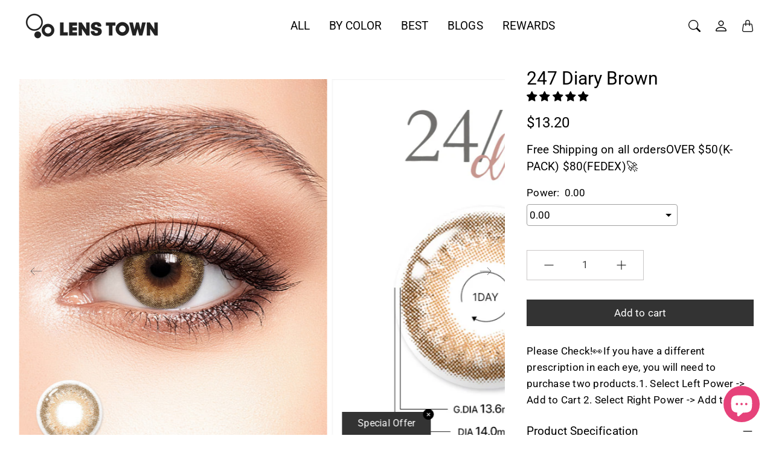

--- FILE ---
content_type: text/html; charset=utf-8
request_url: https://lenstownus.com/products/247-diary-brown-10pcs-daily
body_size: 61858
content:
<!doctype html>
<html class="no-js" lang="en">
  <head>
    <title>
    Shop 24/7 Diary Brown Contacts | Lenstown US &ndash; LENSTOWNUS</title>

    <meta name="description" content="Shop 24/7 Diary Brown Contacts for a naturally enhanced brown shade, providing comfort and clarity throughout the day for an effortless look." />
  

  <link rel="canonical" href="https://lenstownus.com/products/247-diary-brown-10pcs-daily" />
      <!-- Decrease Infinite Options' load time -->
    <script src="//d1liekpayvooaz.cloudfront.net/apps/customizery/customizery.js?shop=keautystore.myshopify.com"></script>
    <!-- Google Tag Manager -->
     <!-- head element content -->

  <link rel="alternate" hreflang="en" href="https://lenstownus.com" />
  <link rel="alternate" hreflang="es" href="https://lenstownus.com/es" />

<script>(function(w,d,s,l,i){w[l]=w[l]||[];w[l].push({'gtm.start':
new Date().getTime(),event:'gtm.js'});var f=d.getElementsByTagName(s)[0],
j=d.createElement(s),dl=l!='dataLayer'?'&l='+l:'';j.async=true;j.src=
'https://www.googletagmanager.com/gtm.js?id='+i+dl;f.parentNode.insertBefore(j,f);
})(window,document,'script','dataLayer','GTM-PTRRDDS');</script>
<!-- End Google Tag Manager -->
  <!-- Google tag (gtag.js) -->
<script async src="https://www.googletagmanager.com/gtag/js?id=AW-756337816"></script>
<script>
  window.dataLayer = window.dataLayer || [];
  function gtag(){dataLayer.push(arguments);}
  gtag('js', new Date());

  gtag('config', 'AW-756337816');
</script>
  
    

<meta property="og:site_name" content="LENSTOWNUS">
<meta property="og:url" content="https://lenstownus.com/products/247-diary-brown-10pcs-daily">
<meta property="og:title" content="Shop 24/7 Diary Brown Contacts | Lenstown US">
<meta property="og:type" content="product">
<meta property="og:description" content="Shop 24/7 Diary Brown Contacts for a naturally enhanced brown shade, providing comfort and clarity throughout the day for an effortless look."><meta property="og:image" content="http://lenstownus.com/cdn/shop/files/247Diary_Brown_Thumbnail.jpg?v=1738839013">
  <meta property="og:image:secure_url" content="https://lenstownus.com/cdn/shop/files/247Diary_Brown_Thumbnail.jpg?v=1738839013">
  <meta property="og:image:width" content="560">
  <meta property="og:image:height" content="700"><meta property="og:price:amount" content="13.20">
  <meta property="og:price:currency" content="USD"><meta name="twitter:card" content="summary_large_image">
<meta name="twitter:title" content="Shop 24/7 Diary Brown Contacts | Lenstown US">
<meta name="twitter:description" content="Shop 24/7 Diary Brown Contacts for a naturally enhanced brown shade, providing comfort and clarity throughout the day for an effortless look."><script type="text/javascript">const observer = new MutationObserver(e => { e.forEach(({ addedNodes: e }) => { e.forEach(e => { 1 === e.nodeType && "SCRIPT" === e.tagName && (e.innerHTML.includes("asyncLoad") && (e.innerHTML = e.innerHTML.replace("if(window.attachEvent)", "document.addEventListener('asyncLazyLoad',function(event){asyncLoad();});if(window.attachEvent)").replaceAll(", asyncLoad", ", function(){}")), e.innerHTML.includes("PreviewBarInjector") && (e.innerHTML = e.innerHTML.replace("DOMContentLoaded", "asyncLazyLoad")), (e.className == 'analytics') && (e.type = 'text/lazyload'),(e.src.includes("assets/storefront/features")||e.src.includes("assets/shopify_pay")||e.src.includes("connect.facebook.net"))&&(e.setAttribute("data-src", e.src), e.removeAttribute("src")))})})});observer.observe(document.documentElement,{childList:!0,subtree:!0})</script> <script src="//cdn.shopify.com/s/files/1/0763/7978/3469/t/1/assets/preconnect.js" type="text/javascript"></script><script src="//cdn.shopify.com/s/files/1/0763/7978/3469/t/1/assets/preload.js" type="text/javascript"></script>
  <link rel="stylesheet" href="https://obscure-escarpment-2240.herokuapp.com/stylesheets/bcpo-front.css">
    
  <script src="https://code.jquery.com/jquery-3.6.0.min.js"></script>
    
  <script>var bcpo_product={"id":4360892121123,"title":"247 Diary Brown","handle":"247-diary-brown-10pcs-daily","description":"\u003cul\u003e\u003c\/ul\u003e\n\u003cul\u003e\n\u003cli\u003eProduct: 247 Diary Brown Colored Contacts\u003c\/li\u003e\n\u003cli\u003eType: 1 Day\u003c\/li\u003e\n\u003cli\u003ePieces: 10pcs \/ box\u003c\/li\u003e\n\u003cli\u003eTotal Dia: 14.3mm\u003c\/li\u003e\n\u003cli\u003eGraphic Dia: 13.6mm\u003c\/li\u003e\n\u003cli\u003eBase Curve: 8.6mm\u003c\/li\u003e\n\u003cli\u003eWater Content: 38% \u003c\/li\u003e\n\u003cli\u003eMaterial: HEMA\u003c\/li\u003e\n\u003c\/ul\u003e\n\u003cp\u003e\u003cstrong\u003eDescription\u003c\/strong\u003e\u003c\/p\u003e\n\u003cp\u003e\u003cspan style=\"text-align: justify;\"\u003eThe \u003c\/span\u003e247 Diary Brown Colored Contacts\u003cspan style=\"text-align: justify;\"\u003e are the perfect choice for those looking for a more natural and down-to-earth appearance. These contact lenses are designed to \u003c\/span\u003e\u003cspan style=\"position: relative; border-style: initial; border-color: initial; border-image: initial; outline-color: initial; outline-style: initial; text-shadow: rgba(0, 0, 0, 0.004) 1px 1px 1px; -webkit-tap-highlight-color: transparent; text-align: justify;\"\u003eaccentuate your unique beauty\u003c\/span\u003e\u003cspan style=\"text-align: justify;\"\u003e and give you the look of \u003c\/span\u003e\u003cspan style=\"position: relative; border-style: initial; border-color: initial; border-image: initial; outline-color: initial; outline-style: initial; text-shadow: rgba(0, 0, 0, 0.004) 1px 1px 1px; -webkit-tap-highlight-color: transparent; text-align: justify;\"\u003egorgeous, deep brown eyes\u003c\/span\u003e\u003cspan style=\"text-align: justify;\"\u003e.\u003c\/span\u003e\u003c\/p\u003e","published_at":"2024-09-25T17:43:59+09:00","created_at":"2019-11-25T14:52:44+09:00","vendor":"Lenstown","type":"1day 10p","tags":["brown contacts","colored contacts"],"price":1320,"price_min":1320,"price_max":1320,"available":true,"price_varies":false,"compare_at_price":1320,"compare_at_price_min":1320,"compare_at_price_max":1320,"compare_at_price_varies":false,"variants":[{"id":31297962508323,"title":"0.00","option1":"0.00","option2":null,"option3":null,"sku":"","requires_shipping":true,"taxable":true,"featured_image":null,"available":true,"name":"247 Diary Brown - 0.00","public_title":"0.00","options":["0.00"],"price":1320,"weight":0,"compare_at_price":1320,"inventory_management":null,"barcode":"","requires_selling_plan":false,"selling_plan_allocations":[]},{"id":31297962541091,"title":"-0.50","option1":"-0.50","option2":null,"option3":null,"sku":"","requires_shipping":true,"taxable":true,"featured_image":null,"available":true,"name":"247 Diary Brown - -0.50","public_title":"-0.50","options":["-0.50"],"price":1320,"weight":0,"compare_at_price":1320,"inventory_management":null,"barcode":"","requires_selling_plan":false,"selling_plan_allocations":[]},{"id":31297962573859,"title":"-1.00","option1":"-1.00","option2":null,"option3":null,"sku":"","requires_shipping":true,"taxable":true,"featured_image":null,"available":true,"name":"247 Diary Brown - -1.00","public_title":"-1.00","options":["-1.00"],"price":1320,"weight":0,"compare_at_price":1320,"inventory_management":null,"barcode":"","requires_selling_plan":false,"selling_plan_allocations":[]},{"id":31297962606627,"title":"-1.25","option1":"-1.25","option2":null,"option3":null,"sku":"","requires_shipping":true,"taxable":true,"featured_image":null,"available":true,"name":"247 Diary Brown - -1.25","public_title":"-1.25","options":["-1.25"],"price":1320,"weight":0,"compare_at_price":1320,"inventory_management":null,"barcode":"","requires_selling_plan":false,"selling_plan_allocations":[]},{"id":31297962639395,"title":"-1.50","option1":"-1.50","option2":null,"option3":null,"sku":"","requires_shipping":true,"taxable":true,"featured_image":null,"available":true,"name":"247 Diary Brown - -1.50","public_title":"-1.50","options":["-1.50"],"price":1320,"weight":0,"compare_at_price":1320,"inventory_management":null,"barcode":"","requires_selling_plan":false,"selling_plan_allocations":[]},{"id":31297962672163,"title":"-1.75","option1":"-1.75","option2":null,"option3":null,"sku":"","requires_shipping":true,"taxable":true,"featured_image":null,"available":true,"name":"247 Diary Brown - -1.75","public_title":"-1.75","options":["-1.75"],"price":1320,"weight":0,"compare_at_price":1320,"inventory_management":null,"barcode":"","requires_selling_plan":false,"selling_plan_allocations":[]},{"id":31297962704931,"title":"-2.00","option1":"-2.00","option2":null,"option3":null,"sku":"","requires_shipping":true,"taxable":true,"featured_image":null,"available":true,"name":"247 Diary Brown - -2.00","public_title":"-2.00","options":["-2.00"],"price":1320,"weight":0,"compare_at_price":1320,"inventory_management":null,"barcode":"","requires_selling_plan":false,"selling_plan_allocations":[]},{"id":31297962737699,"title":"-2.25","option1":"-2.25","option2":null,"option3":null,"sku":"","requires_shipping":true,"taxable":true,"featured_image":null,"available":true,"name":"247 Diary Brown - -2.25","public_title":"-2.25","options":["-2.25"],"price":1320,"weight":0,"compare_at_price":1320,"inventory_management":null,"barcode":"","requires_selling_plan":false,"selling_plan_allocations":[]},{"id":31297962770467,"title":"-2.50","option1":"-2.50","option2":null,"option3":null,"sku":"","requires_shipping":true,"taxable":true,"featured_image":null,"available":true,"name":"247 Diary Brown - -2.50","public_title":"-2.50","options":["-2.50"],"price":1320,"weight":0,"compare_at_price":1320,"inventory_management":null,"barcode":"","requires_selling_plan":false,"selling_plan_allocations":[]},{"id":31297962803235,"title":"-2.75","option1":"-2.75","option2":null,"option3":null,"sku":"","requires_shipping":true,"taxable":true,"featured_image":null,"available":true,"name":"247 Diary Brown - -2.75","public_title":"-2.75","options":["-2.75"],"price":1320,"weight":0,"compare_at_price":1320,"inventory_management":null,"barcode":"","requires_selling_plan":false,"selling_plan_allocations":[]},{"id":31297962836003,"title":"-3.00","option1":"-3.00","option2":null,"option3":null,"sku":"","requires_shipping":true,"taxable":true,"featured_image":null,"available":true,"name":"247 Diary Brown - -3.00","public_title":"-3.00","options":["-3.00"],"price":1320,"weight":0,"compare_at_price":1320,"inventory_management":null,"barcode":"","requires_selling_plan":false,"selling_plan_allocations":[]},{"id":31297962868771,"title":"-3.25","option1":"-3.25","option2":null,"option3":null,"sku":"","requires_shipping":true,"taxable":true,"featured_image":null,"available":true,"name":"247 Diary Brown - -3.25","public_title":"-3.25","options":["-3.25"],"price":1320,"weight":0,"compare_at_price":1320,"inventory_management":null,"barcode":"","requires_selling_plan":false,"selling_plan_allocations":[]},{"id":31297962901539,"title":"-3.50","option1":"-3.50","option2":null,"option3":null,"sku":"","requires_shipping":true,"taxable":true,"featured_image":null,"available":true,"name":"247 Diary Brown - -3.50","public_title":"-3.50","options":["-3.50"],"price":1320,"weight":0,"compare_at_price":1320,"inventory_management":null,"barcode":"","requires_selling_plan":false,"selling_plan_allocations":[]},{"id":31297962934307,"title":"-3.75","option1":"-3.75","option2":null,"option3":null,"sku":"","requires_shipping":true,"taxable":true,"featured_image":null,"available":true,"name":"247 Diary Brown - -3.75","public_title":"-3.75","options":["-3.75"],"price":1320,"weight":0,"compare_at_price":1320,"inventory_management":null,"barcode":"","requires_selling_plan":false,"selling_plan_allocations":[]},{"id":31297962967075,"title":"-4.00","option1":"-4.00","option2":null,"option3":null,"sku":"","requires_shipping":true,"taxable":true,"featured_image":null,"available":true,"name":"247 Diary Brown - -4.00","public_title":"-4.00","options":["-4.00"],"price":1320,"weight":0,"compare_at_price":1320,"inventory_management":null,"barcode":"","requires_selling_plan":false,"selling_plan_allocations":[]},{"id":31297962999843,"title":"-4.25","option1":"-4.25","option2":null,"option3":null,"sku":"","requires_shipping":true,"taxable":true,"featured_image":null,"available":true,"name":"247 Diary Brown - -4.25","public_title":"-4.25","options":["-4.25"],"price":1320,"weight":0,"compare_at_price":1320,"inventory_management":null,"barcode":"","requires_selling_plan":false,"selling_plan_allocations":[]},{"id":31297963032611,"title":"-4.50","option1":"-4.50","option2":null,"option3":null,"sku":"","requires_shipping":true,"taxable":true,"featured_image":null,"available":true,"name":"247 Diary Brown - -4.50","public_title":"-4.50","options":["-4.50"],"price":1320,"weight":0,"compare_at_price":1320,"inventory_management":null,"barcode":"","requires_selling_plan":false,"selling_plan_allocations":[]},{"id":31297963065379,"title":"-4.75","option1":"-4.75","option2":null,"option3":null,"sku":"","requires_shipping":true,"taxable":true,"featured_image":null,"available":true,"name":"247 Diary Brown - -4.75","public_title":"-4.75","options":["-4.75"],"price":1320,"weight":0,"compare_at_price":1320,"inventory_management":null,"barcode":"","requires_selling_plan":false,"selling_plan_allocations":[]},{"id":31297963098147,"title":"-5.00","option1":"-5.00","option2":null,"option3":null,"sku":"","requires_shipping":true,"taxable":true,"featured_image":null,"available":true,"name":"247 Diary Brown - -5.00","public_title":"-5.00","options":["-5.00"],"price":1320,"weight":0,"compare_at_price":1320,"inventory_management":null,"barcode":"","requires_selling_plan":false,"selling_plan_allocations":[]},{"id":31297963130915,"title":"-5.50","option1":"-5.50","option2":null,"option3":null,"sku":"","requires_shipping":true,"taxable":true,"featured_image":null,"available":true,"name":"247 Diary Brown - -5.50","public_title":"-5.50","options":["-5.50"],"price":1320,"weight":0,"compare_at_price":1320,"inventory_management":null,"barcode":"","requires_selling_plan":false,"selling_plan_allocations":[]},{"id":31297963163683,"title":"-6.00","option1":"-6.00","option2":null,"option3":null,"sku":"","requires_shipping":true,"taxable":true,"featured_image":null,"available":true,"name":"247 Diary Brown - -6.00","public_title":"-6.00","options":["-6.00"],"price":1320,"weight":0,"compare_at_price":1320,"inventory_management":null,"barcode":"","requires_selling_plan":false,"selling_plan_allocations":[]},{"id":31297963196451,"title":"-6.50","option1":"-6.50","option2":null,"option3":null,"sku":"","requires_shipping":true,"taxable":true,"featured_image":null,"available":true,"name":"247 Diary Brown - -6.50","public_title":"-6.50","options":["-6.50"],"price":1320,"weight":0,"compare_at_price":1320,"inventory_management":null,"barcode":"","requires_selling_plan":false,"selling_plan_allocations":[]},{"id":31297963229219,"title":"-7.00","option1":"-7.00","option2":null,"option3":null,"sku":"","requires_shipping":true,"taxable":true,"featured_image":null,"available":true,"name":"247 Diary Brown - -7.00","public_title":"-7.00","options":["-7.00"],"price":1320,"weight":0,"compare_at_price":1320,"inventory_management":null,"barcode":"","requires_selling_plan":false,"selling_plan_allocations":[]},{"id":31297963261987,"title":"-7.50","option1":"-7.50","option2":null,"option3":null,"sku":"","requires_shipping":true,"taxable":true,"featured_image":null,"available":true,"name":"247 Diary Brown - -7.50","public_title":"-7.50","options":["-7.50"],"price":1320,"weight":0,"compare_at_price":1320,"inventory_management":null,"barcode":"","requires_selling_plan":false,"selling_plan_allocations":[]},{"id":31297963327523,"title":"-8.00","option1":"-8.00","option2":null,"option3":null,"sku":"","requires_shipping":true,"taxable":true,"featured_image":null,"available":true,"name":"247 Diary Brown - -8.00","public_title":"-8.00","options":["-8.00"],"price":1320,"weight":0,"compare_at_price":1320,"inventory_management":null,"barcode":"","requires_selling_plan":false,"selling_plan_allocations":[]}],"images":["\/\/lenstownus.com\/cdn\/shop\/files\/247Diary_Brown_Thumbnail.jpg?v=1738839013","\/\/lenstownus.com\/cdn\/shop\/files\/US_thumbnail_247Diary_Brown_02.jpg?v=1745981137","\/\/lenstownus.com\/cdn\/shop\/files\/US_thumbnail_247Diary_Brown_03.jpg?v=1745981137","\/\/lenstownus.com\/cdn\/shop\/files\/US_thumbnail_247Diary_Brown_new.jpg?v=1749709560"],"featured_image":"\/\/lenstownus.com\/cdn\/shop\/files\/247Diary_Brown_Thumbnail.jpg?v=1738839013","options":["Power"],"media":[{"alt":"247 Diary Brown-LENSTOWNUS","id":36599872684265,"position":1,"preview_image":{"aspect_ratio":0.8,"height":700,"width":560,"src":"\/\/lenstownus.com\/cdn\/shop\/files\/247Diary_Brown_Thumbnail.jpg?v=1738839013"},"aspect_ratio":0.8,"height":700,"media_type":"image","src":"\/\/lenstownus.com\/cdn\/shop\/files\/247Diary_Brown_Thumbnail.jpg?v=1738839013","width":560},{"alt":"247 Diary Brown - LENSTOWNUS","id":37018870153449,"position":2,"preview_image":{"aspect_ratio":0.8,"height":700,"width":560,"src":"\/\/lenstownus.com\/cdn\/shop\/files\/US_thumbnail_247Diary_Brown_02.jpg?v=1745981137"},"aspect_ratio":0.8,"height":700,"media_type":"image","src":"\/\/lenstownus.com\/cdn\/shop\/files\/US_thumbnail_247Diary_Brown_02.jpg?v=1745981137","width":560},{"alt":"247 Diary Brown - LENSTOWNUS","id":37018870251753,"position":3,"preview_image":{"aspect_ratio":0.8,"height":700,"width":560,"src":"\/\/lenstownus.com\/cdn\/shop\/files\/US_thumbnail_247Diary_Brown_03.jpg?v=1745981137"},"aspect_ratio":0.8,"height":700,"media_type":"image","src":"\/\/lenstownus.com\/cdn\/shop\/files\/US_thumbnail_247Diary_Brown_03.jpg?v=1745981137","width":560},{"alt":"247 Diary Brown - LENSTOWNUS","id":37186961080553,"position":4,"preview_image":{"aspect_ratio":0.8,"height":700,"width":560,"src":"\/\/lenstownus.com\/cdn\/shop\/files\/US_thumbnail_247Diary_Brown_new.jpg?v=1749709560"},"aspect_ratio":0.8,"height":700,"media_type":"image","src":"\/\/lenstownus.com\/cdn\/shop\/files\/US_thumbnail_247Diary_Brown_new.jpg?v=1749709560","width":560}],"requires_selling_plan":false,"selling_plan_groups":[],"content":"\u003cul\u003e\u003c\/ul\u003e\n\u003cul\u003e\n\u003cli\u003eProduct: 247 Diary Brown Colored Contacts\u003c\/li\u003e\n\u003cli\u003eType: 1 Day\u003c\/li\u003e\n\u003cli\u003ePieces: 10pcs \/ box\u003c\/li\u003e\n\u003cli\u003eTotal Dia: 14.3mm\u003c\/li\u003e\n\u003cli\u003eGraphic Dia: 13.6mm\u003c\/li\u003e\n\u003cli\u003eBase Curve: 8.6mm\u003c\/li\u003e\n\u003cli\u003eWater Content: 38% \u003c\/li\u003e\n\u003cli\u003eMaterial: HEMA\u003c\/li\u003e\n\u003c\/ul\u003e\n\u003cp\u003e\u003cstrong\u003eDescription\u003c\/strong\u003e\u003c\/p\u003e\n\u003cp\u003e\u003cspan style=\"text-align: justify;\"\u003eThe \u003c\/span\u003e247 Diary Brown Colored Contacts\u003cspan style=\"text-align: justify;\"\u003e are the perfect choice for those looking for a more natural and down-to-earth appearance. These contact lenses are designed to \u003c\/span\u003e\u003cspan style=\"position: relative; border-style: initial; border-color: initial; border-image: initial; outline-color: initial; outline-style: initial; text-shadow: rgba(0, 0, 0, 0.004) 1px 1px 1px; -webkit-tap-highlight-color: transparent; text-align: justify;\"\u003eaccentuate your unique beauty\u003c\/span\u003e\u003cspan style=\"text-align: justify;\"\u003e and give you the look of \u003c\/span\u003e\u003cspan style=\"position: relative; border-style: initial; border-color: initial; border-image: initial; outline-color: initial; outline-style: initial; text-shadow: rgba(0, 0, 0, 0.004) 1px 1px 1px; -webkit-tap-highlight-color: transparent; text-align: justify;\"\u003egorgeous, deep brown eyes\u003c\/span\u003e\u003cspan style=\"text-align: justify;\"\u003e.\u003c\/span\u003e\u003c\/p\u003e"};  var bcpo_settings={"fallback":"select1","auto_select":"on","load_main_image":"on","replaceImage":"on","border_style":"round","tooltips":"show","sold_out_style":"transparent","theme":"light","jumbo_colors":"medium","jumbo_images":"medium","circle_swatches":"on","inventory_style":"amazon","override_ajax":"on","add_price_addons":"off","theme2":"on","money_format2":"${{amount}} USD","money_format_without_currency":"${{amount}}","show_currency":"off","file_upload_warning":"off","global_auto_image_options":"","global_color_options":"","global_colors":[{"key":"","value":"fc307f"}]};var inventory_quantity = [];inventory_quantity.push(61);inventory_quantity.push(-10);inventory_quantity.push(-10);inventory_quantity.push(-6);inventory_quantity.push(-10);inventory_quantity.push(-5);inventory_quantity.push(-20);inventory_quantity.push(-16);inventory_quantity.push(-6);inventory_quantity.push(-5);inventory_quantity.push(-5);inventory_quantity.push(-5);inventory_quantity.push(-37);inventory_quantity.push(-8);inventory_quantity.push(-12);inventory_quantity.push(-11);inventory_quantity.push(-4);inventory_quantity.push(-1);inventory_quantity.push(-2);inventory_quantity.push(-7);inventory_quantity.push(-1);inventory_quantity.push(-4);inventory_quantity.push(-4);inventory_quantity.push(0);inventory_quantity.push(-3);if(bcpo_product) { for (var i = 0; i < bcpo_product.variants.length; i += 1) { bcpo_product.variants[i].inventory_quantity = inventory_quantity[i]; }}window.bcpo = window.bcpo || {}; bcpo.cart = {"note":null,"attributes":{},"original_total_price":0,"total_price":0,"total_discount":0,"total_weight":0.0,"item_count":0,"items":[],"requires_shipping":false,"currency":"USD","items_subtotal_price":0,"cart_level_discount_applications":[],"checkout_charge_amount":0}; bcpo.ogFormData = FormData; bcpo.money_with_currency_format = "${{amount}} USD";bcpo.money_format = "${{amount}}";</script>

    
    




    <meta charset="utf-8"> 
    <meta http-equiv="X-UA-Compatible" content="IE=edge">
    <meta name="viewport" content="width=device-width,initial-scale=1">
    <meta name="theme-color" content="#333333">
    <meta name="shopperchecked-verify" content="4b1df6f9fbd4697b624b49b071a549" />
<script async custom-element="amp-skimlinks" src="https://cdn.ampproject.org/v0/amp-skimlinks-0.1.js"></script>
   
    

    <link rel="canonical" href="https://lenstownus.com/products/247-diary-brown-10pcs-daily"><link rel="shortcut icon" href="//lenstownus.com/cdn/shop/files/favicon_92ada1d3-76d4-45f4-85f3-7ce5df8c15be.png?v=1668062479&width=96" type="image/png"><style>
 
  @font-face {
  font-family: Roboto;
  font-weight: 400;
  font-style: normal;
  font-display: swap;
  src: url("//lenstownus.com/cdn/fonts/roboto/roboto_n4.2019d890f07b1852f56ce63ba45b2db45d852cba.woff2") format("woff2"),
       url("//lenstownus.com/cdn/fonts/roboto/roboto_n4.238690e0007583582327135619c5f7971652fa9d.woff") format("woff");
}

  @font-face {
  font-family: "Roboto Condensed";
  font-weight: 400;
  font-style: normal;
  font-display: swap;
  src: url("//lenstownus.com/cdn/fonts/roboto_condensed/robotocondensed_n4.01812de96ca5a5e9d19bef3ca9cc80dd1bf6c8b8.woff2") format("woff2"),
       url("//lenstownus.com/cdn/fonts/roboto_condensed/robotocondensed_n4.3930e6ddba458dc3cb725a82a2668eac3c63c104.woff") format("woff");
}

  @font-face {
  font-family: Roboto;
  font-weight: 400;
  font-style: normal;
  font-display: swap;
  src: url("//lenstownus.com/cdn/fonts/roboto/roboto_n4.2019d890f07b1852f56ce63ba45b2db45d852cba.woff2") format("woff2"),
       url("//lenstownus.com/cdn/fonts/roboto/roboto_n4.238690e0007583582327135619c5f7971652fa9d.woff") format("woff");
}


  @font-face {
  font-family: Roboto;
  font-weight: 700;
  font-style: normal;
  font-display: swap;
  src: url("//lenstownus.com/cdn/fonts/roboto/roboto_n7.f38007a10afbbde8976c4056bfe890710d51dec2.woff2") format("woff2"),
       url("//lenstownus.com/cdn/fonts/roboto/roboto_n7.94bfdd3e80c7be00e128703d245c207769d763f9.woff") format("woff");
}

  @font-face {
  font-family: Roboto;
  font-weight: 400;
  font-style: italic;
  font-display: swap;
  src: url("//lenstownus.com/cdn/fonts/roboto/roboto_i4.57ce898ccda22ee84f49e6b57ae302250655e2d4.woff2") format("woff2"),
       url("//lenstownus.com/cdn/fonts/roboto/roboto_i4.b21f3bd061cbcb83b824ae8c7671a82587b264bf.woff") format("woff");
}

  @font-face {
  font-family: Roboto;
  font-weight: 700;
  font-style: italic;
  font-display: swap;
  src: url("//lenstownus.com/cdn/fonts/roboto/roboto_i7.7ccaf9410746f2c53340607c42c43f90a9005937.woff2") format("woff2"),
       url("//lenstownus.com/cdn/fonts/roboto/roboto_i7.49ec21cdd7148292bffea74c62c0df6e93551516.woff") format("woff");
}


  :root {
    --tg-grid-gutter-x: 20px;
    --tg-grid-gutter-y: 32px;

    --tg-ref-typescale-text-font : Roboto, sans-serif;
    --tg-ref-text-font-weight : 400;
    --tg-ref-text-font-style  : normal;
    --tg-ref-text-font-scale  : 1.2;

    --tg-ref-typescale-heading-font : Roboto, sans-serif;
    --tg-ref-heading-font-weight : 400;
    --tg-ref-heading-font-style  : normal;
    --tg-ref-heading-font-scale  : 1.2;

    --tg-ref-typescale-display-font : "Roboto Condensed", sans-serif;
    --tg-ref-display-font-weight : 400;
    --tg-ref-display-font-style  : normal;
    --tg-ref-display-font-scale  : 1.2;


    --tg-product-badge-corner-radius: 30px;
    --tg-sys-button-border-radius:  0px;

    

    
    --tg-sys-color-primary-light: #333333;
    --tg-sys-color-on-primary-light: #fff;;

    --tg-sys-color-secondary-container-light: #f4eddd;
    --tg-sys-color-on-secondary-container-light: #333333;

    
    --tg-sys-color-tertiary-light: #e6427a;
    --tg-sys-color-on-tertiary-light: #ffffff;

    --tg-sys-color-background-light:  #ffffff;
    --tg-sys-color-on-background-light:  #000000;
    
    --tg-sys-color-surface-light: #ffffff;
    --tg-sys-color-on-surface-light: #000000;
    
    --tg-sys-color-on-surface-variant-light: #404040;

    --tg-sys-color-outline-light: #cac7c7;

    --tg-sys-color-surface1-light: linear-gradient(0deg, rgba(51, 51, 51, 0.05), rgba(51, 51, 51, 0.05)), #ffffff;
    --tg-sys-color-surface2-light: linear-gradient(0deg, rgba(51, 51, 51, 0.08), rgba(51, 51, 51, 0.08)), #ffffff;
    --tg-sys-color-surface3-light: linear-gradient(0deg, rgba(51, 51, 51, 0.11), rgba(51, 51, 51, 0.11)), #ffffff;
    --tg-sys-color-surface4-light: linear-gradient(0deg, rgba(51, 51, 51, 0.12), rgba(51, 51, 51, 0.12)), #ffffff;
    --tg-sys-color-surface5-light: linear-gradient(0deg, rgba(51, 51, 51, 0.14), rgba(51, 51, 51, 0.14)), #ffffff;

    
    --tg-sys-color-error-light: #e6427a;
    --tg-sys-color-on-error-light: #ffffff;

    
    --tg-sys-color-primary-rgb-light: 51, 51, 51;
    --tg-sys-color-tertiary-rgb-light: 230, 66, 122;
    --tg-sys-color-outline-rgb-light: 202, 199, 199;
    --tg-sys-color-on-background-rgb-light: 0, 0, 0;
    --tg-sys-color-on-surface-rgb-light: 0, 0, 0;

    
    --tg-component-icon-plus: url("data:image/svg+xml,%3csvg xmlns='http://www.w3.org/2000/svg' viewBox='0 0 16 16' fill='%23000000'%3e%3cpath fill-rule='evenodd' d='M8 2a.5.5 0 0 1 .5.5v5h5a.5.5 0 0 1 0 1h-5v5a.5.5 0 0 1-1 0v-5h-5a.5.5 0 0 1 0-1h5v-5A.5.5 0 0 1 8 2Z'/%3e%3c/svg%3e");
    --tg-component-icon-minus: url("data:image/svg+xml,%3csvg xmlns='http://www.w3.org/2000/svg' viewBox='0 0 16 16' fill='%23000000'%3e%3cpath fill-rule='evenodd' d='M2 8a.5.5 0 0 1 .5-.5h11a.5.5 0 0 1 0 1h-11A.5.5 0 0 1 2 8Z'/%3e%3c/svg%3e");
    --tg-component-icon-arrow-right: url("data:image/svg+xml,%3csvg xmlns='http://www.w3.org/2000/svg' viewBox='0 0 16 16' fill='%23000000'%3e%3cpath fill-rule='evenodd' d='M1.646 4.646a.5.5 0 0 1 .708 0L8 10.293l5.646-5.647a.5.5 0 0 1 .708.708l-6 6a.5.5 0 0 1-.708 0l-6-6a.5.5 0 0 1 0-.708z'/%3e%3c/svg%3e");
    --tg-component-icon-close: url("data:image/svg+xml,%3csvg xmlns='http://www.w3.org/2000/svg' viewBox='0 0 16 16' fill='%23000000'%3e%3cpath d='M.293.293a1 1 0 011.414 0L8 6.586 14.293.293a1 1 0 111.414 1.414L9.414 8l6.293 6.293a1 1 0 01-1.414 1.414L8 9.414l-6.293 6.293a1 1 0 01-1.414-1.414L6.586 8 .293 1.707a1 1 0 010-1.414z'/%3e%3c/svg%3e");

    --tg-container-max-width: 1296px;
  }
</style>

<script>
  // IE11 does not have support for CSS variables, so we have to polyfill them
  if (!(((window || {}).CSS || {}).supports && window.CSS.supports('(--a: 0)'))) {
    const script = document.createElement('script');
    script.type = 'text/javascript';
    script.src = 'https://cdn.jsdelivr.net/npm/css-vars-ponyfill@2';
    script.onload = function() {
      cssVars({});
    };

    document.getElementsByTagName('head')[0].appendChild(script);
  }
</script>

     <script src="//lenstownus.com/cdn/shop/t/74/assets/global.js?v=157396746607769033151743667948" defer="defer"></script>
     <script src="//lenstownus.com/cdn/shop/t/74/assets/flickity.pkgd.js?v=2847724485925430921743667948" defer="defer"></script>



  <script>window.performance && window.performance.mark && window.performance.mark('shopify.content_for_header.start');</script><meta id="shopify-digital-wallet" name="shopify-digital-wallet" content="/26651492387/digital_wallets/dialog">
<meta name="shopify-checkout-api-token" content="ff14264510b29aec058bcadd04231ecd">
<meta id="in-context-paypal-metadata" data-shop-id="26651492387" data-venmo-supported="false" data-environment="production" data-locale="en_US" data-paypal-v4="true" data-currency="USD">
<link rel="alternate" hreflang="x-default" href="https://lenstownus.com/products/247-diary-brown-10pcs-daily">
<link rel="alternate" hreflang="en" href="https://lenstownus.com/products/247-diary-brown-10pcs-daily">
<link rel="alternate" hreflang="nl" href="https://lenstownus.com/nl/products/247-diary-brown-10pcs-daily">
<link rel="alternate" hreflang="zh-Hans" href="https://lenstownus.com/zh/products/247-diary-brown-10pcs-daily">
<link rel="alternate" hreflang="de" href="https://lenstownus.com/de/products/247-diary-brown-10pcs-daily">
<link rel="alternate" hreflang="es" href="https://lenstownus.com/es/products/247-diary-brown-10pcs-daily">
<link rel="alternate" hreflang="fil" href="https://lenstownus.com/fil/products/247-diary-brown-10pcs-daily">
<link rel="alternate" hreflang="pt" href="https://lenstownus.com/pt/products/247-diary-brown-10pcs-daily">
<link rel="alternate" hreflang="ms" href="https://lenstownus.com/ms/products/247-diary-brown-10pcs-daily">
<link rel="alternate" hreflang="vi" href="https://lenstownus.com/vi/products/247-diary-brown-10pcs-daily">
<link rel="alternate" hreflang="it" href="https://lenstownus.com/it/products/247-diary-brown-10pcs-daily">
<link rel="alternate" hreflang="th" href="https://lenstownus.com/th/products/247-diary-brown-10pcs-daily">
<link rel="alternate" hreflang="ko" href="https://lenstownus.com/ko/products/247-diary-brown-10pcs-daily">
<link rel="alternate" hreflang="en-AE" href="https://lenstownus.com/en-ae/products/247-diary-brown-10pcs-daily">
<link rel="alternate" hreflang="nl-AE" href="https://lenstownus.com/nl-ae/products/247-diary-brown-10pcs-daily">
<link rel="alternate" hreflang="zh-Hans-AE" href="https://lenstownus.com/zh-ae/products/247-diary-brown-10pcs-daily">
<link rel="alternate" hreflang="de-AE" href="https://lenstownus.com/de-ae/products/247-diary-brown-10pcs-daily">
<link rel="alternate" hreflang="es-AE" href="https://lenstownus.com/es-ae/products/247-diary-brown-10pcs-daily">
<link rel="alternate" hreflang="fil-AE" href="https://lenstownus.com/fil-ae/products/247-diary-brown-10pcs-daily">
<link rel="alternate" hreflang="pt-AE" href="https://lenstownus.com/pt-ae/products/247-diary-brown-10pcs-daily">
<link rel="alternate" hreflang="ms-AE" href="https://lenstownus.com/ms-ae/products/247-diary-brown-10pcs-daily">
<link rel="alternate" hreflang="vi-AE" href="https://lenstownus.com/vi-ae/products/247-diary-brown-10pcs-daily">
<link rel="alternate" hreflang="it-AE" href="https://lenstownus.com/it-ae/products/247-diary-brown-10pcs-daily">
<link rel="alternate" hreflang="th-AE" href="https://lenstownus.com/th-ae/products/247-diary-brown-10pcs-daily">
<link rel="alternate" hreflang="ko-AE" href="https://lenstownus.com/ko-ae/products/247-diary-brown-10pcs-daily">
<link rel="alternate" hreflang="zh-Hans-AM" href="https://lenstownus.com/zh/products/247-diary-brown-10pcs-daily">
<link rel="alternate" hreflang="zh-Hans-AR" href="https://lenstownus.com/zh/products/247-diary-brown-10pcs-daily">
<link rel="alternate" hreflang="zh-Hans-AT" href="https://lenstownus.com/zh/products/247-diary-brown-10pcs-daily">
<link rel="alternate" hreflang="zh-Hans-AU" href="https://lenstownus.com/zh/products/247-diary-brown-10pcs-daily">
<link rel="alternate" hreflang="zh-Hans-AZ" href="https://lenstownus.com/zh/products/247-diary-brown-10pcs-daily">
<link rel="alternate" hreflang="zh-Hans-BA" href="https://lenstownus.com/zh/products/247-diary-brown-10pcs-daily">
<link rel="alternate" hreflang="zh-Hans-BD" href="https://lenstownus.com/zh/products/247-diary-brown-10pcs-daily">
<link rel="alternate" hreflang="zh-Hans-BE" href="https://lenstownus.com/zh/products/247-diary-brown-10pcs-daily">
<link rel="alternate" hreflang="zh-Hans-BG" href="https://lenstownus.com/zh/products/247-diary-brown-10pcs-daily">
<link rel="alternate" hreflang="zh-Hans-BH" href="https://lenstownus.com/zh/products/247-diary-brown-10pcs-daily">
<link rel="alternate" hreflang="zh-Hans-BM" href="https://lenstownus.com/zh/products/247-diary-brown-10pcs-daily">
<link rel="alternate" hreflang="zh-Hans-BN" href="https://lenstownus.com/zh/products/247-diary-brown-10pcs-daily">
<link rel="alternate" hreflang="zh-Hans-BO" href="https://lenstownus.com/zh/products/247-diary-brown-10pcs-daily">
<link rel="alternate" hreflang="zh-Hans-BQ" href="https://lenstownus.com/zh/products/247-diary-brown-10pcs-daily">
<link rel="alternate" hreflang="zh-Hans-BR" href="https://lenstownus.com/zh/products/247-diary-brown-10pcs-daily">
<link rel="alternate" hreflang="zh-Hans-BS" href="https://lenstownus.com/zh/products/247-diary-brown-10pcs-daily">
<link rel="alternate" hreflang="zh-Hans-BT" href="https://lenstownus.com/zh/products/247-diary-brown-10pcs-daily">
<link rel="alternate" hreflang="zh-Hans-BY" href="https://lenstownus.com/zh/products/247-diary-brown-10pcs-daily">
<link rel="alternate" hreflang="zh-Hans-CA" href="https://lenstownus.com/zh/products/247-diary-brown-10pcs-daily">
<link rel="alternate" hreflang="zh-Hans-CH" href="https://lenstownus.com/zh/products/247-diary-brown-10pcs-daily">
<link rel="alternate" hreflang="zh-Hans-CL" href="https://lenstownus.com/zh/products/247-diary-brown-10pcs-daily">
<link rel="alternate" hreflang="zh-Hans-CN" href="https://lenstownus.com/zh/products/247-diary-brown-10pcs-daily">
<link rel="alternate" hreflang="zh-Hans-CO" href="https://lenstownus.com/zh/products/247-diary-brown-10pcs-daily">
<link rel="alternate" hreflang="zh-Hans-CR" href="https://lenstownus.com/zh/products/247-diary-brown-10pcs-daily">
<link rel="alternate" hreflang="zh-Hans-CZ" href="https://lenstownus.com/zh/products/247-diary-brown-10pcs-daily">
<link rel="alternate" hreflang="zh-Hans-DE" href="https://lenstownus.com/zh/products/247-diary-brown-10pcs-daily">
<link rel="alternate" hreflang="zh-Hans-DK" href="https://lenstownus.com/zh/products/247-diary-brown-10pcs-daily">
<link rel="alternate" hreflang="zh-Hans-ES" href="https://lenstownus.com/zh/products/247-diary-brown-10pcs-daily">
<link rel="alternate" hreflang="zh-Hans-FI" href="https://lenstownus.com/zh/products/247-diary-brown-10pcs-daily">
<link rel="alternate" hreflang="zh-Hans-FJ" href="https://lenstownus.com/zh/products/247-diary-brown-10pcs-daily">
<link rel="alternate" hreflang="zh-Hans-FR" href="https://lenstownus.com/zh/products/247-diary-brown-10pcs-daily">
<link rel="alternate" hreflang="zh-Hans-GB" href="https://lenstownus.com/zh/products/247-diary-brown-10pcs-daily">
<link rel="alternate" hreflang="zh-Hans-GF" href="https://lenstownus.com/zh/products/247-diary-brown-10pcs-daily">
<link rel="alternate" hreflang="zh-Hans-GP" href="https://lenstownus.com/zh/products/247-diary-brown-10pcs-daily">
<link rel="alternate" hreflang="zh-Hans-GR" href="https://lenstownus.com/zh/products/247-diary-brown-10pcs-daily">
<link rel="alternate" hreflang="zh-Hans-GS" href="https://lenstownus.com/zh/products/247-diary-brown-10pcs-daily">
<link rel="alternate" hreflang="zh-Hans-HK" href="https://lenstownus.com/zh/products/247-diary-brown-10pcs-daily">
<link rel="alternate" hreflang="zh-Hans-HR" href="https://lenstownus.com/zh/products/247-diary-brown-10pcs-daily">
<link rel="alternate" hreflang="zh-Hans-HU" href="https://lenstownus.com/zh/products/247-diary-brown-10pcs-daily">
<link rel="alternate" hreflang="zh-Hans-ID" href="https://lenstownus.com/zh/products/247-diary-brown-10pcs-daily">
<link rel="alternate" hreflang="zh-Hans-IE" href="https://lenstownus.com/zh/products/247-diary-brown-10pcs-daily">
<link rel="alternate" hreflang="zh-Hans-IL" href="https://lenstownus.com/zh/products/247-diary-brown-10pcs-daily">
<link rel="alternate" hreflang="zh-Hans-IN" href="https://lenstownus.com/zh/products/247-diary-brown-10pcs-daily">
<link rel="alternate" hreflang="zh-Hans-IO" href="https://lenstownus.com/zh/products/247-diary-brown-10pcs-daily">
<link rel="alternate" hreflang="zh-Hans-IQ" href="https://lenstownus.com/zh/products/247-diary-brown-10pcs-daily">
<link rel="alternate" hreflang="zh-Hans-IS" href="https://lenstownus.com/zh/products/247-diary-brown-10pcs-daily">
<link rel="alternate" hreflang="zh-Hans-IT" href="https://lenstownus.com/zh/products/247-diary-brown-10pcs-daily">
<link rel="alternate" hreflang="zh-Hans-KH" href="https://lenstownus.com/zh/products/247-diary-brown-10pcs-daily">
<link rel="alternate" hreflang="zh-Hans-KN" href="https://lenstownus.com/zh/products/247-diary-brown-10pcs-daily">
<link rel="alternate" hreflang="zh-Hans-KW" href="https://lenstownus.com/zh/products/247-diary-brown-10pcs-daily">
<link rel="alternate" hreflang="zh-Hans-KZ" href="https://lenstownus.com/zh/products/247-diary-brown-10pcs-daily">
<link rel="alternate" hreflang="zh-Hans-LC" href="https://lenstownus.com/zh/products/247-diary-brown-10pcs-daily">
<link rel="alternate" hreflang="zh-Hans-LU" href="https://lenstownus.com/zh/products/247-diary-brown-10pcs-daily">
<link rel="alternate" hreflang="zh-Hans-MC" href="https://lenstownus.com/zh/products/247-diary-brown-10pcs-daily">
<link rel="alternate" hreflang="zh-Hans-ME" href="https://lenstownus.com/zh/products/247-diary-brown-10pcs-daily">
<link rel="alternate" hreflang="zh-Hans-MF" href="https://lenstownus.com/zh/products/247-diary-brown-10pcs-daily">
<link rel="alternate" hreflang="zh-Hans-MK" href="https://lenstownus.com/zh/products/247-diary-brown-10pcs-daily">
<link rel="alternate" hreflang="zh-Hans-MM" href="https://lenstownus.com/zh/products/247-diary-brown-10pcs-daily">
<link rel="alternate" hreflang="zh-Hans-MN" href="https://lenstownus.com/zh/products/247-diary-brown-10pcs-daily">
<link rel="alternate" hreflang="zh-Hans-MO" href="https://lenstownus.com/zh/products/247-diary-brown-10pcs-daily">
<link rel="alternate" hreflang="zh-Hans-MS" href="https://lenstownus.com/zh/products/247-diary-brown-10pcs-daily">
<link rel="alternate" hreflang="zh-Hans-MV" href="https://lenstownus.com/zh/products/247-diary-brown-10pcs-daily">
<link rel="alternate" hreflang="zh-Hans-MX" href="https://lenstownus.com/zh/products/247-diary-brown-10pcs-daily">
<link rel="alternate" hreflang="zh-Hans-MY" href="https://lenstownus.com/zh/products/247-diary-brown-10pcs-daily">
<link rel="alternate" hreflang="zh-Hans-NC" href="https://lenstownus.com/zh/products/247-diary-brown-10pcs-daily">
<link rel="alternate" hreflang="zh-Hans-NL" href="https://lenstownus.com/zh/products/247-diary-brown-10pcs-daily">
<link rel="alternate" hreflang="zh-Hans-NO" href="https://lenstownus.com/zh/products/247-diary-brown-10pcs-daily">
<link rel="alternate" hreflang="zh-Hans-NZ" href="https://lenstownus.com/zh/products/247-diary-brown-10pcs-daily">
<link rel="alternate" hreflang="zh-Hans-OM" href="https://lenstownus.com/zh/products/247-diary-brown-10pcs-daily">
<link rel="alternate" hreflang="zh-Hans-PA" href="https://lenstownus.com/zh/products/247-diary-brown-10pcs-daily">
<link rel="alternate" hreflang="zh-Hans-PE" href="https://lenstownus.com/zh/products/247-diary-brown-10pcs-daily">
<link rel="alternate" hreflang="zh-Hans-PF" href="https://lenstownus.com/zh/products/247-diary-brown-10pcs-daily">
<link rel="alternate" hreflang="zh-Hans-PG" href="https://lenstownus.com/zh/products/247-diary-brown-10pcs-daily">
<link rel="alternate" hreflang="zh-Hans-PH" href="https://lenstownus.com/zh/products/247-diary-brown-10pcs-daily">
<link rel="alternate" hreflang="zh-Hans-PK" href="https://lenstownus.com/zh/products/247-diary-brown-10pcs-daily">
<link rel="alternate" hreflang="zh-Hans-PL" href="https://lenstownus.com/zh/products/247-diary-brown-10pcs-daily">
<link rel="alternate" hreflang="zh-Hans-PT" href="https://lenstownus.com/zh/products/247-diary-brown-10pcs-daily">
<link rel="alternate" hreflang="zh-Hans-PY" href="https://lenstownus.com/zh/products/247-diary-brown-10pcs-daily">
<link rel="alternate" hreflang="zh-Hans-QA" href="https://lenstownus.com/zh/products/247-diary-brown-10pcs-daily">
<link rel="alternate" hreflang="zh-Hans-RO" href="https://lenstownus.com/zh/products/247-diary-brown-10pcs-daily">
<link rel="alternate" hreflang="zh-Hans-RS" href="https://lenstownus.com/zh/products/247-diary-brown-10pcs-daily">
<link rel="alternate" hreflang="zh-Hans-RU" href="https://lenstownus.com/zh/products/247-diary-brown-10pcs-daily">
<link rel="alternate" hreflang="zh-Hans-SA" href="https://lenstownus.com/zh/products/247-diary-brown-10pcs-daily">
<link rel="alternate" hreflang="zh-Hans-SB" href="https://lenstownus.com/zh/products/247-diary-brown-10pcs-daily">
<link rel="alternate" hreflang="zh-Hans-SE" href="https://lenstownus.com/zh/products/247-diary-brown-10pcs-daily">
<link rel="alternate" hreflang="zh-Hans-SG" href="https://lenstownus.com/zh/products/247-diary-brown-10pcs-daily">
<link rel="alternate" hreflang="zh-Hans-SI" href="https://lenstownus.com/zh/products/247-diary-brown-10pcs-daily">
<link rel="alternate" hreflang="zh-Hans-SK" href="https://lenstownus.com/zh/products/247-diary-brown-10pcs-daily">
<link rel="alternate" hreflang="zh-Hans-SM" href="https://lenstownus.com/zh/products/247-diary-brown-10pcs-daily">
<link rel="alternate" hreflang="zh-Hans-SV" href="https://lenstownus.com/zh/products/247-diary-brown-10pcs-daily">
<link rel="alternate" hreflang="zh-Hans-SX" href="https://lenstownus.com/zh/products/247-diary-brown-10pcs-daily">
<link rel="alternate" hreflang="zh-Hans-TF" href="https://lenstownus.com/zh/products/247-diary-brown-10pcs-daily">
<link rel="alternate" hreflang="zh-Hans-TH" href="https://lenstownus.com/zh/products/247-diary-brown-10pcs-daily">
<link rel="alternate" hreflang="zh-Hans-TR" href="https://lenstownus.com/zh/products/247-diary-brown-10pcs-daily">
<link rel="alternate" hreflang="zh-Hans-TW" href="https://lenstownus.com/zh/products/247-diary-brown-10pcs-daily">
<link rel="alternate" hreflang="zh-Hans-UA" href="https://lenstownus.com/zh/products/247-diary-brown-10pcs-daily">
<link rel="alternate" hreflang="zh-Hans-UM" href="https://lenstownus.com/zh/products/247-diary-brown-10pcs-daily">
<link rel="alternate" hreflang="zh-Hans-US" href="https://lenstownus.com/zh/products/247-diary-brown-10pcs-daily">
<link rel="alternate" hreflang="zh-Hans-UY" href="https://lenstownus.com/zh/products/247-diary-brown-10pcs-daily">
<link rel="alternate" hreflang="zh-Hans-UZ" href="https://lenstownus.com/zh/products/247-diary-brown-10pcs-daily">
<link rel="alternate" hreflang="zh-Hans-VC" href="https://lenstownus.com/zh/products/247-diary-brown-10pcs-daily">
<link rel="alternate" hreflang="zh-Hans-VE" href="https://lenstownus.com/zh/products/247-diary-brown-10pcs-daily">
<link rel="alternate" hreflang="zh-Hans-VG" href="https://lenstownus.com/zh/products/247-diary-brown-10pcs-daily">
<link rel="alternate" hreflang="zh-Hans-VN" href="https://lenstownus.com/zh/products/247-diary-brown-10pcs-daily">
<link rel="alternate" hreflang="zh-Hans-VU" href="https://lenstownus.com/zh/products/247-diary-brown-10pcs-daily">
<link rel="alternate" hreflang="zh-Hans-WF" href="https://lenstownus.com/zh/products/247-diary-brown-10pcs-daily">
<link rel="alternate" hreflang="zh-Hans-ZA" href="https://lenstownus.com/zh/products/247-diary-brown-10pcs-daily">
<link rel="alternate" type="application/json+oembed" href="https://lenstownus.com/products/247-diary-brown-10pcs-daily.oembed">
<script async="async" src="/checkouts/internal/preloads.js?locale=en-US"></script>
<script id="shopify-features" type="application/json">{"accessToken":"ff14264510b29aec058bcadd04231ecd","betas":["rich-media-storefront-analytics"],"domain":"lenstownus.com","predictiveSearch":true,"shopId":26651492387,"locale":"en"}</script>
<script>var Shopify = Shopify || {};
Shopify.shop = "keautystore.myshopify.com";
Shopify.locale = "en";
Shopify.currency = {"active":"USD","rate":"1.0"};
Shopify.country = "US";
Shopify.theme = {"name":"Speed of PS of Chord의 사본의 사본이 업데이트됨 || OPT","id":148316487913,"schema_name":"Chord","schema_version":"3.0.0","theme_store_id":1584,"role":"main"};
Shopify.theme.handle = "null";
Shopify.theme.style = {"id":null,"handle":null};
Shopify.cdnHost = "lenstownus.com/cdn";
Shopify.routes = Shopify.routes || {};
Shopify.routes.root = "/";</script>
<script type="module">!function(o){(o.Shopify=o.Shopify||{}).modules=!0}(window);</script>
<script>!function(o){function n(){var o=[];function n(){o.push(Array.prototype.slice.apply(arguments))}return n.q=o,n}var t=o.Shopify=o.Shopify||{};t.loadFeatures=n(),t.autoloadFeatures=n()}(window);</script>
<script id="shop-js-analytics" type="application/json">{"pageType":"product"}</script>
<script defer="defer" async type="module" src="//lenstownus.com/cdn/shopifycloud/shop-js/modules/v2/client.init-shop-cart-sync_BT-GjEfc.en.esm.js"></script>
<script defer="defer" async type="module" src="//lenstownus.com/cdn/shopifycloud/shop-js/modules/v2/chunk.common_D58fp_Oc.esm.js"></script>
<script defer="defer" async type="module" src="//lenstownus.com/cdn/shopifycloud/shop-js/modules/v2/chunk.modal_xMitdFEc.esm.js"></script>
<script type="module">
  await import("//lenstownus.com/cdn/shopifycloud/shop-js/modules/v2/client.init-shop-cart-sync_BT-GjEfc.en.esm.js");
await import("//lenstownus.com/cdn/shopifycloud/shop-js/modules/v2/chunk.common_D58fp_Oc.esm.js");
await import("//lenstownus.com/cdn/shopifycloud/shop-js/modules/v2/chunk.modal_xMitdFEc.esm.js");

  window.Shopify.SignInWithShop?.initShopCartSync?.({"fedCMEnabled":true,"windoidEnabled":true});

</script>
<script>(function() {
  var isLoaded = false;
  function asyncLoad() {
    if (isLoaded) return;
    isLoaded = true;
    var urls = ["https:\/\/js.smile.io\/v1\/smile-shopify.js?shop=keautystore.myshopify.com","https:\/\/ideafyi.oss-us-west-1.aliyuncs.com\/js\/blocker.js?v=2\u0026shop=keautystore.myshopify.com"];
    for (var i = 0; i < urls.length; i++) {
      var s = document.createElement('script');
      s.type = 'text/javascript';
      s.async = true;
      s.src = urls[i];
      var x = document.getElementsByTagName('script')[0];
      x.parentNode.insertBefore(s, x);
    }
  };
  if(window.attachEvent) {
    window.attachEvent('onload', asyncLoad);
  } else {
    window.addEventListener('load', asyncLoad, false);
  }
})();</script>
<script id="__st">var __st={"a":26651492387,"offset":32400,"reqid":"1170d037-df87-4148-ad69-d55e285a69bd-1769371452","pageurl":"lenstownus.com\/products\/247-diary-brown-10pcs-daily","u":"858cc7f9ffe3","p":"product","rtyp":"product","rid":4360892121123};</script>
<script>window.ShopifyPaypalV4VisibilityTracking = true;</script>
<script id="form-persister">!function(){'use strict';const t='contact',e='new_comment',n=[[t,t],['blogs',e],['comments',e],[t,'customer']],o='password',r='form_key',c=['recaptcha-v3-token','g-recaptcha-response','h-captcha-response',o],s=()=>{try{return window.sessionStorage}catch{return}},i='__shopify_v',u=t=>t.elements[r],a=function(){const t=[...n].map((([t,e])=>`form[action*='/${t}']:not([data-nocaptcha='true']) input[name='form_type'][value='${e}']`)).join(',');var e;return e=t,()=>e?[...document.querySelectorAll(e)].map((t=>t.form)):[]}();function m(t){const e=u(t);a().includes(t)&&(!e||!e.value)&&function(t){try{if(!s())return;!function(t){const e=s();if(!e)return;const n=u(t);if(!n)return;const o=n.value;o&&e.removeItem(o)}(t);const e=Array.from(Array(32),(()=>Math.random().toString(36)[2])).join('');!function(t,e){u(t)||t.append(Object.assign(document.createElement('input'),{type:'hidden',name:r})),t.elements[r].value=e}(t,e),function(t,e){const n=s();if(!n)return;const r=[...t.querySelectorAll(`input[type='${o}']`)].map((({name:t})=>t)),u=[...c,...r],a={};for(const[o,c]of new FormData(t).entries())u.includes(o)||(a[o]=c);n.setItem(e,JSON.stringify({[i]:1,action:t.action,data:a}))}(t,e)}catch(e){console.error('failed to persist form',e)}}(t)}const f=t=>{if('true'===t.dataset.persistBound)return;const e=function(t,e){const n=function(t){return'function'==typeof t.submit?t.submit:HTMLFormElement.prototype.submit}(t).bind(t);return function(){let t;return()=>{t||(t=!0,(()=>{try{e(),n()}catch(t){(t=>{console.error('form submit failed',t)})(t)}})(),setTimeout((()=>t=!1),250))}}()}(t,(()=>{m(t)}));!function(t,e){if('function'==typeof t.submit&&'function'==typeof e)try{t.submit=e}catch{}}(t,e),t.addEventListener('submit',(t=>{t.preventDefault(),e()})),t.dataset.persistBound='true'};!function(){function t(t){const e=(t=>{const e=t.target;return e instanceof HTMLFormElement?e:e&&e.form})(t);e&&m(e)}document.addEventListener('submit',t),document.addEventListener('DOMContentLoaded',(()=>{const e=a();for(const t of e)f(t);var n;n=document.body,new window.MutationObserver((t=>{for(const e of t)if('childList'===e.type&&e.addedNodes.length)for(const t of e.addedNodes)1===t.nodeType&&'FORM'===t.tagName&&a().includes(t)&&f(t)})).observe(n,{childList:!0,subtree:!0,attributes:!1}),document.removeEventListener('submit',t)}))}()}();</script>
<script integrity="sha256-4kQ18oKyAcykRKYeNunJcIwy7WH5gtpwJnB7kiuLZ1E=" data-source-attribution="shopify.loadfeatures" defer="defer" src="//lenstownus.com/cdn/shopifycloud/storefront/assets/storefront/load_feature-a0a9edcb.js" crossorigin="anonymous"></script>
<script data-source-attribution="shopify.dynamic_checkout.dynamic.init">var Shopify=Shopify||{};Shopify.PaymentButton=Shopify.PaymentButton||{isStorefrontPortableWallets:!0,init:function(){window.Shopify.PaymentButton.init=function(){};var t=document.createElement("script");t.src="https://lenstownus.com/cdn/shopifycloud/portable-wallets/latest/portable-wallets.en.js",t.type="module",document.head.appendChild(t)}};
</script>
<script data-source-attribution="shopify.dynamic_checkout.buyer_consent">
  function portableWalletsHideBuyerConsent(e){var t=document.getElementById("shopify-buyer-consent"),n=document.getElementById("shopify-subscription-policy-button");t&&n&&(t.classList.add("hidden"),t.setAttribute("aria-hidden","true"),n.removeEventListener("click",e))}function portableWalletsShowBuyerConsent(e){var t=document.getElementById("shopify-buyer-consent"),n=document.getElementById("shopify-subscription-policy-button");t&&n&&(t.classList.remove("hidden"),t.removeAttribute("aria-hidden"),n.addEventListener("click",e))}window.Shopify?.PaymentButton&&(window.Shopify.PaymentButton.hideBuyerConsent=portableWalletsHideBuyerConsent,window.Shopify.PaymentButton.showBuyerConsent=portableWalletsShowBuyerConsent);
</script>
<script data-source-attribution="shopify.dynamic_checkout.cart.bootstrap">document.addEventListener("DOMContentLoaded",(function(){function t(){return document.querySelector("shopify-accelerated-checkout-cart, shopify-accelerated-checkout")}if(t())Shopify.PaymentButton.init();else{new MutationObserver((function(e,n){t()&&(Shopify.PaymentButton.init(),n.disconnect())})).observe(document.body,{childList:!0,subtree:!0})}}));
</script>
<script id='scb4127' type='text/javascript' async='' src='https://lenstownus.com/cdn/shopifycloud/privacy-banner/storefront-banner.js'></script><link id="shopify-accelerated-checkout-styles" rel="stylesheet" media="screen" href="https://lenstownus.com/cdn/shopifycloud/portable-wallets/latest/accelerated-checkout-backwards-compat.css" crossorigin="anonymous">
<style id="shopify-accelerated-checkout-cart">
        #shopify-buyer-consent {
  margin-top: 1em;
  display: inline-block;
  width: 100%;
}

#shopify-buyer-consent.hidden {
  display: none;
}

#shopify-subscription-policy-button {
  background: none;
  border: none;
  padding: 0;
  text-decoration: underline;
  font-size: inherit;
  cursor: pointer;
}

#shopify-subscription-policy-button::before {
  box-shadow: none;
}

      </style>

<script>window.performance && window.performance.mark && window.performance.mark('shopify.content_for_header.end');</script>



    <link href="//lenstownus.com/cdn/shop/t/74/assets/theme.css?v=151459537153280030281748420059" rel="stylesheet" type="text/css" media="all" />
 
    <link rel="stylesheet" href="//lenstownus.com/cdn/shop/t/74/assets/component-predictive-search-drawer.css?v=9966006549406097101743667948" media="print" onload="this.media='all'"><link href="//lenstownus.com/cdn/shop/t/74/assets/template-product.css?v=70020793240551449651743667948" rel="stylesheet" type="text/css" media="all" />
<link href="//lenstownus.com/cdn/shop/t/74/assets/custom.css?v=111603181540343972631743667948" rel="stylesheet" type="text/css" media="all" />
<script>
      window.theme = {
        pageType: "product",
        moneyFormat: "${{amount}}",
        moneyWithCurrencyFormat: "${{amount}} USD",
        productImageSize: "3x4"
      };

      window.routes = {
        rootUrl: "\/",
        rootUrlWithoutSlash: '',
        cartUrl: "\/cart",
        cartAddUrl: "\/cart\/add",
        cartChangeUrl: "\/cart\/change",
        searchUrl: "\/search",
        productRecommendationsUrl: "\/recommendations\/products",
        predictiveSearchUrl: "\/search\/suggest"
      };

      window.languages = {
        cartAddNote: "Add Order Note",
        cartEditNote: "Edit Order Note",
        productImageLoadingError: "This image could not be loaded. Please try to reload the page.",
        productFormAddToCart: "Add to cart",
        productFormUnavailable: "Unavailable",
        productFormSoldOut: "Sold Out",
        shippingEstimatorOneResult: "1 option available:",
        shippingEstimatorMoreResults: "{{count}} options available:",
        shippingEstimatorNoResults: "No shipping could be found"
      };

      window.lazySizesConfig = {
        loadHidden: false,
        hFac: 0.5,
        expFactor: 2,
        ricTimeout: 150,
        lazyClass: 'Image--lazyLoad',
        loadingClass: 'Image--lazyLoading',
        loadedClass: 'Image--lazyLoaded'
      };

     
    </script>
   
    <script src="//lenstownus.com/cdn/shop/t/74/assets/lazysizes.js?v=83459441985570167591743667948" async></script>

    <script src="https://polyfill-fastly.net/v3/polyfill.min.js?unknown=polyfill&features=fetch,Element.prototype.closest,Element.prototype.remove,Element.prototype.classList,Array.prototype.includes,Array.prototype.fill,Object.assign,CustomEvent,IntersectionObserver,IntersectionObserverEntry,URL" defer="defer"></script>

    <script>
      (function () {
        window.onpageshow = function() {
          document.documentElement.dispatchEvent(new CustomEvent('cart:refresh', {
            bubbles: true
          }));
        };
      })();

      document.documentElement.className = document.documentElement.className.replace('no-js', 'js');
      document.documentElement.style.setProperty('--tg-window-height', window.innerHeight + 'px');
    </script>

    
  <script type="application/ld+json">
  {
    "@context": "http://schema.org",
    "@type": "Product",
    "name": "247 Diary Brown",
    "description": "\n\nProduct: 247 Diary Brown Colored Contacts\nType: 1 Day\nPieces: 10pcs \/ box\nTotal Dia: 14.3mm\nGraphic Dia: 13.6mm\nBase Curve: 8.6mm\nWater Content: 38% \nMaterial: HEMA\n\nDescription\nThe 247 Diary Brown Colored Contacts are the perfect choice for those looking for a more natural and down-to-earth appearance. These contact lenses are designed to accentuate your unique beauty and give you the look of gorgeous, deep brown eyes.",
    "category": "1day 10p",
    "url": "https://lenstownus.com/products/247-diary-brown-10pcs-daily",
      "productId": 4360892121123,

    "brand": {
      "@type": "Brand",
      "name": "Lenstown"
    },
    
    "image": [
        "https:\/\/lenstownus.com\/cdn\/shop\/files\/247Diary_Brown_Thumbnail.jpg?v=1738839013\u0026width=560"
      ],

    
"offers": [{
          "@type": "Offer",
          "name": "0.00",
          "availability": "http://schema.org/InStock",
          "price": 13.2,
          "priceCurrency": "USD",
          "priceValidUntil": "2026-02-05","url": "https:\/\/lenstownus.com\/products\/247-diary-brown-10pcs-daily?variant=31297962508323"
        },
{
          "@type": "Offer",
          "name": "-0.50",
          "availability": "http://schema.org/InStock",
          "price": 13.2,
          "priceCurrency": "USD",
          "priceValidUntil": "2026-02-05","url": "https:\/\/lenstownus.com\/products\/247-diary-brown-10pcs-daily?variant=31297962541091"
        },
{
          "@type": "Offer",
          "name": "-1.00",
          "availability": "http://schema.org/InStock",
          "price": 13.2,
          "priceCurrency": "USD",
          "priceValidUntil": "2026-02-05","url": "https:\/\/lenstownus.com\/products\/247-diary-brown-10pcs-daily?variant=31297962573859"
        },
{
          "@type": "Offer",
          "name": "-1.25",
          "availability": "http://schema.org/InStock",
          "price": 13.2,
          "priceCurrency": "USD",
          "priceValidUntil": "2026-02-05","url": "https:\/\/lenstownus.com\/products\/247-diary-brown-10pcs-daily?variant=31297962606627"
        },
{
          "@type": "Offer",
          "name": "-1.50",
          "availability": "http://schema.org/InStock",
          "price": 13.2,
          "priceCurrency": "USD",
          "priceValidUntil": "2026-02-05","url": "https:\/\/lenstownus.com\/products\/247-diary-brown-10pcs-daily?variant=31297962639395"
        },
{
          "@type": "Offer",
          "name": "-1.75",
          "availability": "http://schema.org/InStock",
          "price": 13.2,
          "priceCurrency": "USD",
          "priceValidUntil": "2026-02-05","url": "https:\/\/lenstownus.com\/products\/247-diary-brown-10pcs-daily?variant=31297962672163"
        },
{
          "@type": "Offer",
          "name": "-2.00",
          "availability": "http://schema.org/InStock",
          "price": 13.2,
          "priceCurrency": "USD",
          "priceValidUntil": "2026-02-05","url": "https:\/\/lenstownus.com\/products\/247-diary-brown-10pcs-daily?variant=31297962704931"
        },
{
          "@type": "Offer",
          "name": "-2.25",
          "availability": "http://schema.org/InStock",
          "price": 13.2,
          "priceCurrency": "USD",
          "priceValidUntil": "2026-02-05","url": "https:\/\/lenstownus.com\/products\/247-diary-brown-10pcs-daily?variant=31297962737699"
        },
{
          "@type": "Offer",
          "name": "-2.50",
          "availability": "http://schema.org/InStock",
          "price": 13.2,
          "priceCurrency": "USD",
          "priceValidUntil": "2026-02-05","url": "https:\/\/lenstownus.com\/products\/247-diary-brown-10pcs-daily?variant=31297962770467"
        },
{
          "@type": "Offer",
          "name": "-2.75",
          "availability": "http://schema.org/InStock",
          "price": 13.2,
          "priceCurrency": "USD",
          "priceValidUntil": "2026-02-05","url": "https:\/\/lenstownus.com\/products\/247-diary-brown-10pcs-daily?variant=31297962803235"
        },
{
          "@type": "Offer",
          "name": "-3.00",
          "availability": "http://schema.org/InStock",
          "price": 13.2,
          "priceCurrency": "USD",
          "priceValidUntil": "2026-02-05","url": "https:\/\/lenstownus.com\/products\/247-diary-brown-10pcs-daily?variant=31297962836003"
        },
{
          "@type": "Offer",
          "name": "-3.25",
          "availability": "http://schema.org/InStock",
          "price": 13.2,
          "priceCurrency": "USD",
          "priceValidUntil": "2026-02-05","url": "https:\/\/lenstownus.com\/products\/247-diary-brown-10pcs-daily?variant=31297962868771"
        },
{
          "@type": "Offer",
          "name": "-3.50",
          "availability": "http://schema.org/InStock",
          "price": 13.2,
          "priceCurrency": "USD",
          "priceValidUntil": "2026-02-05","url": "https:\/\/lenstownus.com\/products\/247-diary-brown-10pcs-daily?variant=31297962901539"
        },
{
          "@type": "Offer",
          "name": "-3.75",
          "availability": "http://schema.org/InStock",
          "price": 13.2,
          "priceCurrency": "USD",
          "priceValidUntil": "2026-02-05","url": "https:\/\/lenstownus.com\/products\/247-diary-brown-10pcs-daily?variant=31297962934307"
        },
{
          "@type": "Offer",
          "name": "-4.00",
          "availability": "http://schema.org/InStock",
          "price": 13.2,
          "priceCurrency": "USD",
          "priceValidUntil": "2026-02-05","url": "https:\/\/lenstownus.com\/products\/247-diary-brown-10pcs-daily?variant=31297962967075"
        },
{
          "@type": "Offer",
          "name": "-4.25",
          "availability": "http://schema.org/InStock",
          "price": 13.2,
          "priceCurrency": "USD",
          "priceValidUntil": "2026-02-05","url": "https:\/\/lenstownus.com\/products\/247-diary-brown-10pcs-daily?variant=31297962999843"
        },
{
          "@type": "Offer",
          "name": "-4.50",
          "availability": "http://schema.org/InStock",
          "price": 13.2,
          "priceCurrency": "USD",
          "priceValidUntil": "2026-02-05","url": "https:\/\/lenstownus.com\/products\/247-diary-brown-10pcs-daily?variant=31297963032611"
        },
{
          "@type": "Offer",
          "name": "-4.75",
          "availability": "http://schema.org/InStock",
          "price": 13.2,
          "priceCurrency": "USD",
          "priceValidUntil": "2026-02-05","url": "https:\/\/lenstownus.com\/products\/247-diary-brown-10pcs-daily?variant=31297963065379"
        },
{
          "@type": "Offer",
          "name": "-5.00",
          "availability": "http://schema.org/InStock",
          "price": 13.2,
          "priceCurrency": "USD",
          "priceValidUntil": "2026-02-05","url": "https:\/\/lenstownus.com\/products\/247-diary-brown-10pcs-daily?variant=31297963098147"
        },
{
          "@type": "Offer",
          "name": "-5.50",
          "availability": "http://schema.org/InStock",
          "price": 13.2,
          "priceCurrency": "USD",
          "priceValidUntil": "2026-02-05","url": "https:\/\/lenstownus.com\/products\/247-diary-brown-10pcs-daily?variant=31297963130915"
        },
{
          "@type": "Offer",
          "name": "-6.00",
          "availability": "http://schema.org/InStock",
          "price": 13.2,
          "priceCurrency": "USD",
          "priceValidUntil": "2026-02-05","url": "https:\/\/lenstownus.com\/products\/247-diary-brown-10pcs-daily?variant=31297963163683"
        },
{
          "@type": "Offer",
          "name": "-6.50",
          "availability": "http://schema.org/InStock",
          "price": 13.2,
          "priceCurrency": "USD",
          "priceValidUntil": "2026-02-05","url": "https:\/\/lenstownus.com\/products\/247-diary-brown-10pcs-daily?variant=31297963196451"
        },
{
          "@type": "Offer",
          "name": "-7.00",
          "availability": "http://schema.org/InStock",
          "price": 13.2,
          "priceCurrency": "USD",
          "priceValidUntil": "2026-02-05","url": "https:\/\/lenstownus.com\/products\/247-diary-brown-10pcs-daily?variant=31297963229219"
        },
{
          "@type": "Offer",
          "name": "-7.50",
          "availability": "http://schema.org/InStock",
          "price": 13.2,
          "priceCurrency": "USD",
          "priceValidUntil": "2026-02-05","url": "https:\/\/lenstownus.com\/products\/247-diary-brown-10pcs-daily?variant=31297963261987"
        },
{
          "@type": "Offer",
          "name": "-8.00",
          "availability": "http://schema.org/InStock",
          "price": 13.2,
          "priceCurrency": "USD",
          "priceValidUntil": "2026-02-05","url": "https:\/\/lenstownus.com\/products\/247-diary-brown-10pcs-daily?variant=31297963327523"
        }
],"aggregateRating": {
              "@type": "AggregateRating",
              "ratingValue": "5.0",
              "ratingCount": "5"
          },"review": {
          "@type": "Review",
          "reviewRating": {
              "@type": "Rating",
              "ratingValue": "5.0",
              "bestRating": "5.0"
          },
          "author": {
              "@type": "Person",
              "name": "Persons"
          }
      }
  }
  </script>



  <script type="application/ld+json">
  {
    "@context": "http://schema.org",
  "@type": "BreadcrumbList",
  "itemListElement": [{
      "@type": "ListItem",
      "position": 1,
      "name": "Home",
      "item": "https://lenstownus.com"
    },{
          "@type": "ListItem",
          "position": 2,
          "name": "247 Diary Brown",
          "item": "https://lenstownus.com/products/247-diary-brown-10pcs-daily"
        }]
  }
  </script>



    
  <!--Gem_Page_Header_Script-->
<!-- "snippets/gem-app-header-scripts.liquid" was not rendered, the associated app was uninstalled -->
<!--End_Gem_Page_Header_Script-->
<style>

    .primenWrapper ul, ol {
        display: block;
        margin-block-start: 1em;
        margin-block-end: 1em;
        margin-inline-start: 0px;
        margin-inline-end: 0px;
        padding-inline-start: 40px;
        list-style-type: revert;
    }
    .primenWrapper li {
        list-style: inherit;
        list-style-position: inside;
    }

    .prime-d-block{display:block;}
    .prime-d-inline-block{display:inline-block;}
						
    .prime-align-middle{vertical-align:middle;}
    .prime-align-top {vertical-align: top;}
    
    .prime-m-0{margin: 0rem;} 
    .prime-mr-0{margin-right: 0rem;} 
    .prime-ml-0{margin-left: 0rem;}
    .prime-mt-0{margin-top: 0rem;}
    .prime-mb-0{margin-bottom: 0rem;}
    
    .prime-m-1{margin: .25rem;} 
    .prime-mr-1{margin-right: .25rem;} 
    .prime-ml-1{margin-left: .25rem;}
    .prime-mt-1{margin-top: .25rem;}
    .prime-mb-1{margin-bottom: .25rem;}

    .prime-m-2{margin: .5rem;} 
    .prime-mr-2{margin-right: .5rem;} 
    .prime-ml-2{margin-left: .5rem;}
    .prime-mt-2{margin-top: .5rem;}
    .prime-mb-2{margin-bottom: .5rem;}

    .prime-m-3{margin: 1em;} 
    .prime-mr-3{margin-right: 1rem;} 
    .prime-ml-3{margin-left: 1rem;}
    .prime-mt-3{margin-top: 1rem;}
    .prime-mb-3{margin-bottom: 1rem;}

    .prime-m-4{margin: 1.5rem;} 
    .prime-mr-4{margin-right: 1.5rem;} 
    .prime-ml-4{margin-left: 1.5rem;}
    .prime-mt-4{margin-top: 1.5rem;}
    .prime-mb-4{margin-bottom: 1.5rem;}

    .prime-m-5{margin: 3rem;} 
    .prime-mr-5{margin-right: 3rem;} 
    .prime-ml-5{margin-left: 3rem;}
    .prime-mt-5{margin-top: 3rem;}
    .prime-mb-5{margin-bottom: 3rem;}

    .prime-p-0{padding: 0rem;} 
    .prime-pr-0{padding-right: 0rem;} 
    .prime-pl-0{padding-left: 0rem;}
    .prime-pt-0{padding-top: 0rem;}
    .prime-pb-0{padding-bottom: 0rem;}
    
    .prime-p-1{padding: .25rem;} 
    .prime-pr-1{padding-right: .25rem;} 
    .prime-pl-1{padding-left: .25rem;}
    .prime-pt-1{padding-top: .25rem;}
    .prime-pb-1{padding-bottom: .25rem;}

    .prime-p-2{padding: .5rem;} 
    .prime-pr-2{padding-right: .5rem;} 
    .prime-pl-2{padding-left: .5rem;}
    .prime-pt-2{padding-top: .5rem;}
    .prime-pb-2{padding-bottom: .5rem;}

    .prime-p-3{padding: 1em;} 
    .prime-pr-3{padding-right: 1rem;} 
    .prime-pl-3{padding-left: 1rem;}
    .prime-pt-3{padding-top: 1rem;}
    .prime-pb-3{padding-bottom: 1rem;}

    .prime-p-4{padding: 1.5rem;} 
    .prime-pr-4{padding-right: 1.5rem;} 
    .prime-pl-4{padding-left: 1.5rem;}
    .prime-pt-4{padding-top: 1.5rem;}
    .prime-pb-4{padding-bottom: 1.5rem;}

    .prime-p-5{padding: 3rem;} 
    .prime-pr-5{padding-right: 3rem;} 
    .prime-pl-5{padding-left: 3rem;}
    .prime-pt-5{padding-top: 3rem;}
    .prime-pb-5{padding-bottom: 3rem;}

    .prime-px-2{padding-left:.5rem;padding-right:.5rem;}
    .prime-py-1{padding-top:.25rem;padding-bottom:.25rem;}
    .prime-mx-auto{margin-left: auto;margin-right: auto;}
    .prime-text-center{text-align:center;}
    .prime-text-left{text-align:left;}

    .prime-px-0{padding-left:0px !important;padding-right:0px !important;}

    .primebanPhotoOuter {line-height: 0px;}

    @-ms-viewport{width:device-width}html{box-sizing:border-box;-ms-overflow-style:scrollbar}*,::after,::before{box-sizing:inherit}.prime-container{width:100%;padding-right:15px;padding-left:15px;margin-right:auto;margin-left:auto}@media (min-width:576px){.prime-container{max-width:540px}}@media (min-width:768px){.prime-container{max-width:720px}}@media (min-width:992px){.prime-container{max-width:960px}}@media (min-width:1200px){.prime-container{max-width:1140px}}.prime-container-fluid{width:100%;padding-right:15px;padding-left:15px;margin-right:auto;margin-left:auto}.prime-row{display:-ms-flexbox;display:flex;-ms-flex-wrap:wrap;flex-wrap:wrap;margin-right:-15px;margin-left:-15px}.prime-no-gutters{margin-right:0;margin-left:0}.prime-no-gutters>.col,.prime-no-gutters>[class*=col-]{padding-right:0;padding-left:0}.prime-col,.prime-col-1,.prime-col-10,.prime-col-11,.prime-col-12,.prime-col-2,.prime-col-3,.prime-col-4,.prime-col-5,.prime-col-6,.prime-col-7,.prime-col-8,.prime-col-9,.prime-col-auto,.prime-col-lg,.prime-col-lg-1,.prime-col-lg-10,.prime-col-lg-11,.prime-col-lg-12,.prime-col-lg-2,.prime-col-lg-3,.prime-col-lg-4,.prime-col-lg-5,.prime-col-lg-6,.prime-col-lg-7,.prime-col-lg-8,.prime-col-lg-9,.prime-col-lg-auto,.prime-col-md,.prime-col-md-1,.prime-col-md-10,.prime-col-md-11,.prime-col-md-12,.prime-col-md-2,.prime-col-md-3,.prime-col-md-4,.prime-col-md-5,.prime-col-md-6,.prime-col-md-7,.prime-col-md-8,.prime-col-md-9,.prime-col-md-auto,.prime-col-sm,.prime-col-sm-1,.prime-col-sm-10,.prime-col-sm-11,.prime-col-sm-12,.prime-col-sm-2,.prime-col-sm-3,.prime-col-sm-4,.prime-col-sm-5,.prime-col-sm-6,.prime-col-sm-7,.prime-col-sm-8,.prime-col-sm-9,.prime-col-sm-auto,.prime-col-xl,.prime-col-xl-1,.prime-col-xl-10,.prime-col-xl-11,.prime-col-xl-12,.prime-col-xl-2,.prime-col-xl-3,.prime-col-xl-4,.prime-col-xl-5,.prime-col-xl-6,.prime-col-xl-7,.prime-col-xl-8,.prime-col-xl-9,.prime-col-xl-auto{position:relative;width:100%;min-height:1px;padding-right:15px;padding-left:15px}.prime-col{-ms-flex-preferred-size:0;flex-basis:0;-ms-flex-positive:1;flex-grow:1;max-width:100%}.prime-col-auto{-ms-flex:0 0 auto;flex:0 0 auto;width:auto;max-width:none}.prime-col-1{-ms-flex:0 0 8.333333%;flex:0 0 8.333333%;max-width:8.333333%}.prime-col-2{-ms-flex:0 0 16.666667%;flex:0 0 16.666667%;max-width:16.666667%}.prime-col-3{-ms-flex:0 0 25%;flex:0 0 25%;max-width:25%}.prime-col-4{-ms-flex:0 0 33.333333%;flex:0 0 33.333333%;max-width:33.333333%}.prime-col-5{-ms-flex:0 0 41.666667%;flex:0 0 41.666667%;max-width:41.666667%}.prime-col-6{-ms-flex:0 0 50%;flex:0 0 50%;max-width:50%}.prime-col-7{-ms-flex:0 0 58.333333%;flex:0 0 58.333333%;max-width:58.333333%}.prime-col-8{-ms-flex:0 0 66.666667%;flex:0 0 66.666667%;max-width:66.666667%}.prime-col-9{-ms-flex:0 0 75%;flex:0 0 75%;max-width:75%}.prime-col-10{-ms-flex:0 0 83.333333%;flex:0 0 83.333333%;max-width:83.333333%}.prime-col-11{-ms-flex:0 0 91.666667%;flex:0 0 91.666667%;max-width:91.666667%}.prime-col-12{-ms-flex:0 0 100%;flex:0 0 100%;max-width:100%}.prime-order-first{-ms-flex-order:-1;order:-1}.prime-order-last{-ms-flex-order:13;order:13}.prime-order-0{-ms-flex-order:0;order:0}.prime-order-1{-ms-flex-order:1;order:1}.prime-order-2{-ms-flex-order:2;order:2}.prime-order-3{-ms-flex-order:3;order:3}.prime-order-4{-ms-flex-order:4;order:4}.prime-order-5{-ms-flex-order:5;order:5}.prime-order-6{-ms-flex-order:6;order:6}.prime-order-7{-ms-flex-order:7;order:7}.prime-order-8{-ms-flex-order:8;order:8}.prime-order-9{-ms-flex-order:9;order:9}.prime-order-10{-ms-flex-order:10;order:10}.prime-order-11{-ms-flex-order:11;order:11}.prime-order-12{-ms-flex-order:12;order:12}.prime-offset-1{margin-left:8.333333%}.prime-offset-2{margin-left:16.666667%}.prime-offset-3{margin-left:25%}.prime-offset-4{margin-left:33.333333%}.prime-offset-5{margin-left:41.666667%}.prime-offset-6{margin-left:50%}.prime-offset-7{margin-left:58.333333%}.prime-offset-8{margin-left:66.666667%}.prime-offset-9{margin-left:75%}.prime-offset-10{margin-left:83.333333%}.prime-offset-11{margin-left:91.666667%}@media (min-width:576px){.prime-col-sm{-ms-flex-preferred-size:0;flex-basis:0;-ms-flex-positive:1;flex-grow:1;max-width:100%}.prime-col-sm-auto{-ms-flex:0 0 auto;flex:0 0 auto;width:auto;max-width:none}.prime-col-sm-1{-ms-flex:0 0 8.333333%;flex:0 0 8.333333%;max-width:8.333333%}.prime-col-sm-2{-ms-flex:0 0 16.666667%;flex:0 0 16.666667%;max-width:16.666667%}.prime-col-sm-3{-ms-flex:0 0 25%;flex:0 0 25%;max-width:25%}.prime-col-sm-4{-ms-flex:0 0 33.333333%;flex:0 0 33.333333%;max-width:33.333333%}.prime-col-sm-5{-ms-flex:0 0 41.666667%;flex:0 0 41.666667%;max-width:41.666667%}.prime-col-sm-6{-ms-flex:0 0 50%;flex:0 0 50%;max-width:50%}.prime-col-sm-7{-ms-flex:0 0 58.333333%;flex:0 0 58.333333%;max-width:58.333333%}.prime-col-sm-8{-ms-flex:0 0 66.666667%;flex:0 0 66.666667%;max-width:66.666667%}.prime-col-sm-9{-ms-flex:0 0 75%;flex:0 0 75%;max-width:75%}.prime-col-sm-10{-ms-flex:0 0 83.333333%;flex:0 0 83.333333%;max-width:83.333333%}.prime-col-sm-11{-ms-flex:0 0 91.666667%;flex:0 0 91.666667%;max-width:91.666667%}.prime-col-sm-12{-ms-flex:0 0 100%;flex:0 0 100%;max-width:100%}.prime-order-sm-first{-ms-flex-order:-1;order:-1}.prime-order-sm-last{-ms-flex-order:13;order:13}.prime-order-sm-0{-ms-flex-order:0;order:0}.prime-order-sm-1{-ms-flex-order:1;order:1}.prime-order-sm-2{-ms-flex-order:2;order:2}.prime-order-sm-3{-ms-flex-order:3;order:3}.prime-order-sm-4{-ms-flex-order:4;order:4}.prime-order-sm-5{-ms-flex-order:5;order:5}.prime-order-sm-6{-ms-flex-order:6;order:6}.prime-order-sm-7{-ms-flex-order:7;order:7}.prime-order-sm-8{-ms-flex-order:8;order:8}.prime-order-sm-9{-ms-flex-order:9;order:9}.prime-order-sm-10{-ms-flex-order:10;order:10}.prime-order-sm-11{-ms-flex-order:11;order:11}.prime-order-sm-12{-ms-flex-order:12;order:12}.prime-offset-sm-0{margin-left:0}.prime-offset-sm-1{margin-left:8.333333%}.prime-offset-sm-2{margin-left:16.666667%}.prime-offset-sm-3{margin-left:25%}.prime-offset-sm-4{margin-left:33.333333%}.prime-offset-sm-5{margin-left:41.666667%}.prime-offset-sm-6{margin-left:50%}.prime-offset-sm-7{margin-left:58.333333%}.prime-offset-sm-8{margin-left:66.666667%}.prime-offset-sm-9{margin-left:75%}.prime-offset-sm-10{margin-left:83.333333%}.prime-offset-sm-11{margin-left:91.666667%}}@media (min-width:768px){.prime-col-md{-ms-flex-preferred-size:0;flex-basis:0;-ms-flex-positive:1;flex-grow:1;max-width:100%}.prime-col-md-auto{-ms-flex:0 0 auto;flex:0 0 auto;width:auto;max-width:none}.prime-col-md-1{-ms-flex:0 0 8.333333%;flex:0 0 8.333333%;max-width:8.333333%}.prime-col-md-2{-ms-flex:0 0 16.666667%;flex:0 0 16.666667%;max-width:16.666667%}.prime-col-md-3{-ms-flex:0 0 25%;flex:0 0 25%;max-width:25%}.prime-col-md-4{-ms-flex:0 0 33.333333%;flex:0 0 33.333333%;max-width:33.333333%}.prime-col-md-5{-ms-flex:0 0 41.666667%;flex:0 0 41.666667%;max-width:41.666667%}.prime-col-md-6{-ms-flex:0 0 50%;flex:0 0 50%;max-width:50%}.prime-col-md-7{-ms-flex:0 0 58.333333%;flex:0 0 58.333333%;max-width:58.333333%}.prime-col-md-8{-ms-flex:0 0 66.666667%;flex:0 0 66.666667%;max-width:66.666667%}.prime-col-md-9{-ms-flex:0 0 75%;flex:0 0 75%;max-width:75%}.prime-col-md-10{-ms-flex:0 0 83.333333%;flex:0 0 83.333333%;max-width:83.333333%}.prime-col-md-11{-ms-flex:0 0 91.666667%;flex:0 0 91.666667%;max-width:91.666667%}.prime-col-md-12{-ms-flex:0 0 100%;flex:0 0 100%;max-width:100%}.prime-order-md-first{-ms-flex-order:-1;order:-1}.prime-order-md-last{-ms-flex-order:13;order:13}.prime-order-md-0{-ms-flex-order:0;order:0}.prime-order-md-1{-ms-flex-order:1;order:1}.prime-order-md-2{-ms-flex-order:2;order:2}.prime-order-md-3{-ms-flex-order:3;order:3}.prime-order-md-4{-ms-flex-order:4;order:4}.prime-order-md-5{-ms-flex-order:5;order:5}.prime-order-md-6{-ms-flex-order:6;order:6}.prime-order-md-7{-ms-flex-order:7;order:7}.prime-order-md-8{-ms-flex-order:8;order:8}.prime-order-md-9{-ms-flex-order:9;order:9}.prime-order-md-10{-ms-flex-order:10;order:10}.prime-order-md-11{-ms-flex-order:11;order:11}.prime-order-md-12{-ms-flex-order:12;order:12}.prime-offset-md-0{margin-left:0}.prime-offset-md-1{margin-left:8.333333%}.prime-offset-md-2{margin-left:16.666667%}.prime-offset-md-3{margin-left:25%}.prime-offset-md-4{margin-left:33.333333%}.prime-offset-md-5{margin-left:41.666667%}.prime-offset-md-6{margin-left:50%}.prime-offset-md-7{margin-left:58.333333%}.prime-offset-md-8{margin-left:66.666667%}.prime-offset-md-9{margin-left:75%}.prime-offset-md-10{margin-left:83.333333%}.prime-offset-md-11{margin-left:91.666667%}}@media (min-width:992px){.prime-col-lg{-ms-flex-preferred-size:0;flex-basis:0;-ms-flex-positive:1;flex-grow:1;max-width:100%}.prime-col-lg-auto{-ms-flex:0 0 auto;flex:0 0 auto;width:auto;max-width:none}.prime-col-lg-1{-ms-flex:0 0 8.333333%;flex:0 0 8.333333%;max-width:8.333333%}.prime-col-lg-2{-ms-flex:0 0 16.666667%;flex:0 0 16.666667%;max-width:16.666667%}.prime-col-lg-3{-ms-flex:0 0 25%;flex:0 0 25%;max-width:25%}.prime-col-lg-4{-ms-flex:0 0 33.333333%;flex:0 0 33.333333%;max-width:33.333333%}.prime-col-lg-5{-ms-flex:0 0 41.666667%;flex:0 0 41.666667%;max-width:41.666667%}.prime-col-lg-6{-ms-flex:0 0 50%;flex:0 0 50%;max-width:50%}.prime-col-lg-7{-ms-flex:0 0 58.333333%;flex:0 0 58.333333%;max-width:58.333333%}.prime-col-lg-8{-ms-flex:0 0 66.666667%;flex:0 0 66.666667%;max-width:66.666667%}.prime-col-lg-9{-ms-flex:0 0 75%;flex:0 0 75%;max-width:75%}.prime-col-lg-10{-ms-flex:0 0 83.333333%;flex:0 0 83.333333%;max-width:83.333333%}.prime-col-lg-11{-ms-flex:0 0 91.666667%;flex:0 0 91.666667%;max-width:91.666667%}.prime-col-lg-12{-ms-flex:0 0 100%;flex:0 0 100%;max-width:100%}.prime-order-lg-first{-ms-flex-order:-1;order:-1}.prime-order-lg-last{-ms-flex-order:13;order:13}.prime-order-lg-0{-ms-flex-order:0;order:0}.prime-order-lg-1{-ms-flex-order:1;order:1}.prime-order-lg-2{-ms-flex-order:2;order:2}.prime-order-lg-3{-ms-flex-order:3;order:3}.prime-order-lg-4{-ms-flex-order:4;order:4}.prime-order-lg-5{-ms-flex-order:5;order:5}.prime-order-lg-6{-ms-flex-order:6;order:6}.prime-order-lg-7{-ms-flex-order:7;order:7}.prime-order-lg-8{-ms-flex-order:8;order:8}.prime-order-lg-9{-ms-flex-order:9;order:9}.prime-order-lg-10{-ms-flex-order:10;order:10}.prime-order-lg-11{-ms-flex-order:11;order:11}.prime-order-lg-12{-ms-flex-order:12;order:12}.prime-offset-lg-0{margin-left:0}.prime-offset-lg-1{margin-left:8.333333%}.prime-offset-lg-2{margin-left:16.666667%}.prime-offset-lg-3{margin-left:25%}.prime-offset-lg-4{margin-left:33.333333%}.prime-offset-lg-5{margin-left:41.666667%}.prime-offset-lg-6{margin-left:50%}.prime-offset-lg-7{margin-left:58.333333%}.prime-offset-lg-8{margin-left:66.666667%}.prime-offset-lg-9{margin-left:75%}.prime-offset-lg-10{margin-left:83.333333%}.prime-offset-lg-11{margin-left:91.666667%}}@media (min-width:1200px){.prime-col-xl{-ms-flex-preferred-size:0;flex-basis:0;-ms-flex-positive:1;flex-grow:1;max-width:100%}.prime-col-xl-auto{-ms-flex:0 0 auto;flex:0 0 auto;width:auto;max-width:none}.prime-col-xl-1{-ms-flex:0 0 8.333333%;flex:0 0 8.333333%;max-width:8.333333%}.prime-col-xl-2{-ms-flex:0 0 16.666667%;flex:0 0 16.666667%;max-width:16.666667%}.prime-col-xl-3{-ms-flex:0 0 25%;flex:0 0 25%;max-width:25%}.prime-col-xl-4{-ms-flex:0 0 33.333333%;flex:0 0 33.333333%;max-width:33.333333%}.prime-col-xl-5{-ms-flex:0 0 41.666667%;flex:0 0 41.666667%;max-width:41.666667%}.prime-col-xl-6{-ms-flex:0 0 50%;flex:0 0 50%;max-width:50%}.prime-col-xl-7{-ms-flex:0 0 58.333333%;flex:0 0 58.333333%;max-width:58.333333%}.prime-col-xl-8{-ms-flex:0 0 66.666667%;flex:0 0 66.666667%;max-width:66.666667%}.prime-col-xl-9{-ms-flex:0 0 75%;flex:0 0 75%;max-width:75%}.prime-col-xl-10{-ms-flex:0 0 83.333333%;flex:0 0 83.333333%;max-width:83.333333%}.prime-col-xl-11{-ms-flex:0 0 91.666667%;flex:0 0 91.666667%;max-width:91.666667%}.prime-col-xl-12{-ms-flex:0 0 100%;flex:0 0 100%;max-width:100%}.prime-order-xl-first{-ms-flex-order:-1;order:-1}.prime-order-xl-last{-ms-flex-order:13;order:13}.prime-order-xl-0{-ms-flex-order:0;order:0}.prime-order-xl-1{-ms-flex-order:1;order:1}.prime-order-xl-2{-ms-flex-order:2;order:2}.prime-order-xl-3{-ms-flex-order:3;order:3}.prime-order-xl-4{-ms-flex-order:4;order:4}.prime-order-xl-5{-ms-flex-order:5;order:5}.prime-order-xl-6{-ms-flex-order:6;order:6}.prime-order-xl-7{-ms-flex-order:7;order:7}.prime-order-xl-8{-ms-flex-order:8;order:8}.prime-order-xl-9{-ms-flex-order:9;order:9}.prime-order-xl-10{-ms-flex-order:10;order:10}.prime-order-xl-11{-ms-flex-order:11;order:11}.prime-order-xl-12{-ms-flex-order:12;order:12}.prime-offset-xl-0{margin-left:0}.prime-offset-xl-1{margin-left:8.333333%}.prime-offset-xl-2{margin-left:16.666667%}.prime-offset-xl-3{margin-left:25%}.prime-offset-xl-4{margin-left:33.333333%}.prime-offset-xl-5{margin-left:41.666667%}.prime-offset-xl-6{margin-left:50%}.prime-offset-xl-7{margin-left:58.333333%}.prime-offset-xl-8{margin-left:66.666667%}.prime-offset-xl-9{margin-left:75%}.prime-offset-xl-10{margin-left:83.333333%}.prime-offset-xl-11{margin-left:91.666667%}}.prime-d-none{display:none!important}.prime-d-inline{display:inline!important}.prime-d-inline-block{display:inline-block!important}.prime-d-block{display:block!important}.prime-d-table{display:table!important}.prime-d-table-row{display:table-row!important}.prime-d-table-cell{display:table-cell!important}.prime-d-flex{display:-ms-flexbox!important;display:flex!important}.prime-d-inline-flex{display:-ms-inline-flexbox!important;display:inline-flex!important}@media (min-width:576px){.prime-d-sm-none{display:none!important}.prime-d-sm-inline{display:inline!important}.prime-d-sm-inline-block{display:inline-block!important}.prime-d-sm-block{display:block!important}.prime-d-sm-table{display:table!important}.prime-d-sm-table-row{display:table-row!important}.prime-d-sm-table-cell{display:table-cell!important}.prime-d-sm-flex{display:-ms-flexbox!important;display:flex!important}.prime-d-sm-inline-flex{display:-ms-inline-flexbox!important;display:inline-flex!important}}@media (min-width:768px){.prime-d-md-none{display:none!important}.prime-d-md-inline{display:inline!important}.prime-d-md-inline-block{display:inline-block!important}.prime-d-md-block{display:block!important}.prime-d-md-table{display:table!important}.prime-d-md-table-row{display:table-row!important}.prime-d-md-table-cell{display:table-cell!important}.prime-d-md-flex{display:-ms-flexbox!important;display:flex!important}.prime-d-md-inline-flex{display:-ms-inline-flexbox!important;display:inline-flex!important}}@media (min-width:992px){.prime-d-lg-none{display:none!important}.prime-d-lg-inline{display:inline!important}.prime-d-lg-inline-block{display:inline-block!important}.prime-d-lg-block{display:block!important}.prime-d-lg-table{display:table!important}.prime-d-lg-table-row{display:table-row!important}.prime-d-lg-table-cell{display:table-cell!important}.prime-d-lg-flex{display:-ms-flexbox!important;display:flex!important}.prime-d-lg-inline-flex{display:-ms-inline-flexbox!important;display:inline-flex!important}}@media (min-width:1200px){.prime-d-xl-none{display:none!important}.prime-d-xl-inline{display:inline!important}.prime-d-xl-inline-block{display:inline-block!important}.prime-d-xl-block{display:block!important}.prime-d-xl-table{display:table!important}.prime-d-xl-table-row{display:table-row!important}.prime-d-xl-table-cell{display:table-cell!important}.prime-d-xl-flex{display:-ms-flexbox!important;display:flex!important}.prime-d-xl-inline-flex{display:-ms-inline-flexbox!important;display:inline-flex!important}}@media  print{.prime-d-print-none{display:none!important}.prime-d-print-inline{display:inline!important}.prime-d-print-inline-block{display:inline-block!important}.prime-d-print-block{display:block!important}.prime-d-print-table{display:table!important}.prime-d-print-table-row{display:table-row!important}.prime-d-print-table-cell{display:table-cell!important}.prime-d-print-flex{display:-ms-flexbox!important;display:flex!important}.prime-d-print-inline-flex{display:-ms-inline-flexbox!important;display:inline-flex!important}}.prime-flex-row{-ms-flex-direction:row!important;flex-direction:row!important}.prime-flex-column{-ms-flex-direction:column!important;flex-direction:column!important}.prime-flex-row-reverse{-ms-flex-direction:row-reverse!important;flex-direction:row-reverse!important}.prime-flex-column-reverse{-ms-flex-direction:column-reverse!important;flex-direction:column-reverse!important}.prime-flex-wrap{-ms-flex-wrap:wrap!important;flex-wrap:wrap!important}.prime-flex-nowrap{-ms-flex-wrap:nowrap!important;flex-wrap:nowrap!important}.prime-flex-wrap-reverse{-ms-flex-wrap:wrap-reverse!important;flex-wrap:wrap-reverse!important}.prime-flex-fill{-ms-flex:1 1 auto!important;flex:1 1 auto!important}.prime-flex-grow-0{-ms-flex-positive:0!important;flex-grow:0!important}.prime-flex-grow-1{-ms-flex-positive:1!important;flex-grow:1!important}.prime-flex-shrink-0{-ms-flex-negative:0!important;flex-shrink:0!important}.prime-flex-shrink-1{-ms-flex-negative:1!important;flex-shrink:1!important}.prime-justify-content-start{-ms-flex-pack:start!important;justify-content:flex-start!important}.prime-justify-content-end{-ms-flex-pack:end!important;justify-content:flex-end!important}.prime-justify-content-center{-ms-flex-pack:center!important;justify-content:center!important}.prime-justify-content-between{-ms-flex-pack:justify!important;justify-content:space-between!important}.prime-justify-content-around{-ms-flex-pack:distribute!important;justify-content:space-around!important}.prime-align-items-start{-ms-flex-align:start!important;align-items:flex-start!important}.prime-align-items-end{-ms-flex-align:end!important;align-items:flex-end!important}.prime-align-items-center{-ms-flex-align:center!important;align-items:center!important}.prime-align-items-baseline{-ms-flex-align:baseline!important;align-items:baseline!important}.prime-align-items-stretch{-ms-flex-align:stretch!important;align-items:stretch!important}.prime-align-content-start{-ms-flex-line-pack:start!important;align-content:flex-start!important}.prime-align-content-end{-ms-flex-line-pack:end!important;align-content:flex-end!important}.prime-align-content-center{-ms-flex-line-pack:center!important;align-content:center!important}.prime-align-content-between{-ms-flex-line-pack:justify!important;align-content:space-between!important}.prime-align-content-around{-ms-flex-line-pack:distribute!important;align-content:space-around!important}.prime-align-content-stretch{-ms-flex-line-pack:stretch!important;align-content:stretch!important}.prime-align-self-auto{-ms-flex-item-align:auto!important;align-self:auto!important}.prime-align-self-start{-ms-flex-item-align:start!important;align-self:flex-start!important}.prime-align-self-end{-ms-flex-item-align:end!important;align-self:flex-end!important}.prime-align-self-center{-ms-flex-item-align:center!important;align-self:center!important}.prime-align-self-baseline{-ms-flex-item-align:baseline!important;align-self:baseline!important}.prime-align-self-stretch{-ms-flex-item-align:stretch!important;align-self:stretch!important}@media (min-width:576px){.prime-flex-sm-row{-ms-flex-direction:row!important;flex-direction:row!important}.prime-flex-sm-column{-ms-flex-direction:column!important;flex-direction:column!important}.prime-flex-sm-row-reverse{-ms-flex-direction:row-reverse!important;flex-direction:row-reverse!important}.prime-flex-sm-column-reverse{-ms-flex-direction:column-reverse!important;flex-direction:column-reverse!important}.prime-flex-sm-wrap{-ms-flex-wrap:wrap!important;flex-wrap:wrap!important}.prime-flex-sm-nowrap{-ms-flex-wrap:nowrap!important;flex-wrap:nowrap!important}.prime-flex-sm-wrap-reverse{-ms-flex-wrap:wrap-reverse!important;flex-wrap:wrap-reverse!important}.prime-flex-sm-fill{-ms-flex:1 1 auto!important;flex:1 1 auto!important}.prime-flex-sm-grow-0{-ms-flex-positive:0!important;flex-grow:0!important}.prime-flex-sm-grow-1{-ms-flex-positive:1!important;flex-grow:1!important}.prime-flex-sm-shrink-0{-ms-flex-negative:0!important;flex-shrink:0!important}.prime-flex-sm-shrink-1{-ms-flex-negative:1!important;flex-shrink:1!important}.prime-justify-content-sm-start{-ms-flex-pack:start!important;justify-content:flex-start!important}.prime-justify-content-sm-end{-ms-flex-pack:end!important;justify-content:flex-end!important}.prime-justify-content-sm-center{-ms-flex-pack:center!important;justify-content:center!important}.prime-justify-content-sm-between{-ms-flex-pack:justify!important;justify-content:space-between!important}.prime-justify-content-sm-around{-ms-flex-pack:distribute!important;justify-content:space-around!important}.prime-align-items-sm-start{-ms-flex-align:start!important;align-items:flex-start!important}.prime-align-items-sm-end{-ms-flex-align:end!important;align-items:flex-end!important}.prime-align-items-sm-center{-ms-flex-align:center!important;align-items:center!important}.prime-align-items-sm-baseline{-ms-flex-align:baseline!important;align-items:baseline!important}.prime-align-items-sm-stretch{-ms-flex-align:stretch!important;align-items:stretch!important}.prime-align-content-sm-start{-ms-flex-line-pack:start!important;align-content:flex-start!important}.prime-align-content-sm-end{-ms-flex-line-pack:end!important;align-content:flex-end!important}.prime-align-content-sm-center{-ms-flex-line-pack:center!important;align-content:center!important}.prime-align-content-sm-between{-ms-flex-line-pack:justify!important;align-content:space-between!important}.prime-align-content-sm-around{-ms-flex-line-pack:distribute!important;align-content:space-around!important}.prime-align-content-sm-stretch{-ms-flex-line-pack:stretch!important;align-content:stretch!important}.prime-align-self-sm-auto{-ms-flex-item-align:auto!important;align-self:auto!important}.prime-align-self-sm-start{-ms-flex-item-align:start!important;align-self:flex-start!important}.prime-align-self-sm-end{-ms-flex-item-align:end!important;align-self:flex-end!important}.prime-align-self-sm-center{-ms-flex-item-align:center!important;align-self:center!important}.prime-align-self-sm-baseline{-ms-flex-item-align:baseline!important;align-self:baseline!important}.prime-align-self-sm-stretch{-ms-flex-item-align:stretch!important;align-self:stretch!important}}@media (min-width:768px){.prime-flex-md-row{-ms-flex-direction:row!important;flex-direction:row!important}.prime-flex-md-column{-ms-flex-direction:column!important;flex-direction:column!important}.prime-flex-md-row-reverse{-ms-flex-direction:row-reverse!important;flex-direction:row-reverse!important}.prime-flex-md-column-reverse{-ms-flex-direction:column-reverse!important;flex-direction:column-reverse!important}.prime-flex-md-wrap{-ms-flex-wrap:wrap!important;flex-wrap:wrap!important}.prime-flex-md-nowrap{-ms-flex-wrap:nowrap!important;flex-wrap:nowrap!important}.prime-flex-md-wrap-reverse{-ms-flex-wrap:wrap-reverse!important;flex-wrap:wrap-reverse!important}.prime-flex-md-fill{-ms-flex:1 1 auto!important;flex:1 1 auto!important}.prime-flex-md-grow-0{-ms-flex-positive:0!important;flex-grow:0!important}.prime-flex-md-grow-1{-ms-flex-positive:1!important;flex-grow:1!important}.prime-flex-md-shrink-0{-ms-flex-negative:0!important;flex-shrink:0!important}.prime-flex-md-shrink-1{-ms-flex-negative:1!important;flex-shrink:1!important}.prime-justify-content-md-start{-ms-flex-pack:start!important;justify-content:flex-start!important}.prime-justify-content-md-end{-ms-flex-pack:end!important;justify-content:flex-end!important}.prime-justify-content-md-center{-ms-flex-pack:center!important;justify-content:center!important}.prime-justify-content-md-between{-ms-flex-pack:justify!important;justify-content:space-between!important}.prime-justify-content-md-around{-ms-flex-pack:distribute!important;justify-content:space-around!important}.prime-align-items-md-start{-ms-flex-align:start!important;align-items:flex-start!important}.prime-align-items-md-end{-ms-flex-align:end!important;align-items:flex-end!important}.prime-align-items-md-center{-ms-flex-align:center!important;align-items:center!important}.prime-align-items-md-baseline{-ms-flex-align:baseline!important;align-items:baseline!important}.prime-align-items-md-stretch{-ms-flex-align:stretch!important;align-items:stretch!important}.prime-align-content-md-start{-ms-flex-line-pack:start!important;align-content:flex-start!important}.prime-align-content-md-end{-ms-flex-line-pack:end!important;align-content:flex-end!important}.prime-align-content-md-center{-ms-flex-line-pack:center!important;align-content:center!important}.prime-align-content-md-between{-ms-flex-line-pack:justify!important;align-content:space-between!important}.prime-align-content-md-around{-ms-flex-line-pack:distribute!important;align-content:space-around!important}.prime-align-content-md-stretch{-ms-flex-line-pack:stretch!important;align-content:stretch!important}.prime-align-self-md-auto{-ms-flex-item-align:auto!important;align-self:auto!important}.prime-align-self-md-start{-ms-flex-item-align:start!important;align-self:flex-start!important}.prime-align-self-md-end{-ms-flex-item-align:end!important;align-self:flex-end!important}.prime-align-self-md-center{-ms-flex-item-align:center!important;align-self:center!important}.prime-align-self-md-baseline{-ms-flex-item-align:baseline!important;align-self:baseline!important}.prime-align-self-md-stretch{-ms-flex-item-align:stretch!important;align-self:stretch!important}}@media (min-width:992px){.prime-flex-lg-row{-ms-flex-direction:row!important;flex-direction:row!important}.prime-flex-lg-column{-ms-flex-direction:column!important;flex-direction:column!important}.prime-flex-lg-row-reverse{-ms-flex-direction:row-reverse!important;flex-direction:row-reverse!important}.prime-flex-lg-column-reverse{-ms-flex-direction:column-reverse!important;flex-direction:column-reverse!important}.prime-flex-lg-wrap{-ms-flex-wrap:wrap!important;flex-wrap:wrap!important}.prime-flex-lg-nowrap{-ms-flex-wrap:nowrap!important;flex-wrap:nowrap!important}.prime-flex-lg-wrap-reverse{-ms-flex-wrap:wrap-reverse!important;flex-wrap:wrap-reverse!important}.prime-flex-lg-fill{-ms-flex:1 1 auto!important;flex:1 1 auto!important}.prime-flex-lg-grow-0{-ms-flex-positive:0!important;flex-grow:0!important}.prime-flex-lg-grow-1{-ms-flex-positive:1!important;flex-grow:1!important}.prime-flex-lg-shrink-0{-ms-flex-negative:0!important;flex-shrink:0!important}.prime-flex-lg-shrink-1{-ms-flex-negative:1!important;flex-shrink:1!important}.prime-justify-content-lg-start{-ms-flex-pack:start!important;justify-content:flex-start!important}.prime-justify-content-lg-end{-ms-flex-pack:end!important;justify-content:flex-end!important}.prime-justify-content-lg-center{-ms-flex-pack:center!important;justify-content:center!important}.prime-justify-content-lg-between{-ms-flex-pack:justify!important;justify-content:space-between!important}.prime-justify-content-lg-around{-ms-flex-pack:distribute!important;justify-content:space-around!important}.prime-align-items-lg-start{-ms-flex-align:start!important;align-items:flex-start!important}.prime-align-items-lg-end{-ms-flex-align:end!important;align-items:flex-end!important}.prime-align-items-lg-center{-ms-flex-align:center!important;align-items:center!important}.prime-align-items-lg-baseline{-ms-flex-align:baseline!important;align-items:baseline!important}.prime-align-items-lg-stretch{-ms-flex-align:stretch!important;align-items:stretch!important}.prime-align-content-lg-start{-ms-flex-line-pack:start!important;align-content:flex-start!important}.prime-align-content-lg-end{-ms-flex-line-pack:end!important;align-content:flex-end!important}.prime-align-content-lg-center{-ms-flex-line-pack:center!important;align-content:center!important}.prime-align-content-lg-between{-ms-flex-line-pack:justify!important;align-content:space-between!important}.prime-align-content-lg-around{-ms-flex-line-pack:distribute!important;align-content:space-around!important}.prime-align-content-lg-stretch{-ms-flex-line-pack:stretch!important;align-content:stretch!important}.prime-align-self-lg-auto{-ms-flex-item-align:auto!important;align-self:auto!important}.prime-align-self-lg-start{-ms-flex-item-align:start!important;align-self:flex-start!important}.prime-align-self-lg-end{-ms-flex-item-align:end!important;align-self:flex-end!important}.prime-align-self-lg-center{-ms-flex-item-align:center!important;align-self:center!important}.prime-align-self-lg-baseline{-ms-flex-item-align:baseline!important;align-self:baseline!important}.prime-align-self-lg-stretch{-ms-flex-item-align:stretch!important;align-self:stretch!important}}@media (min-width:1200px){.prime-flex-xl-row{-ms-flex-direction:row!important;flex-direction:row!important}.prime-flex-xl-column{-ms-flex-direction:column!important;flex-direction:column!important}.prime-flex-xl-row-reverse{-ms-flex-direction:row-reverse!important;flex-direction:row-reverse!important}.prime-flex-xl-column-reverse{-ms-flex-direction:column-reverse!important;flex-direction:column-reverse!important}.prime-flex-xl-wrap{-ms-flex-wrap:wrap!important;flex-wrap:wrap!important}.prime-flex-xl-nowrap{-ms-flex-wrap:nowrap!important;flex-wrap:nowrap!important}.prime-flex-xl-wrap-reverse{-ms-flex-wrap:wrap-reverse!important;flex-wrap:wrap-reverse!important}.prime-flex-xl-fill{-ms-flex:1 1 auto!important;flex:1 1 auto!important}.prime-flex-xl-grow-0{-ms-flex-positive:0!important;flex-grow:0!important}.prime-flex-xl-grow-1{-ms-flex-positive:1!important;flex-grow:1!important}.prime-flex-xl-shrink-0{-ms-flex-negative:0!important;flex-shrink:0!important}.prime-flex-xl-shrink-1{-ms-flex-negative:1!important;flex-shrink:1!important}.prime-justify-content-xl-start{-ms-flex-pack:start!important;justify-content:flex-start!important}.prime-justify-content-xl-end{-ms-flex-pack:end!important;justify-content:flex-end!important}.prime-justify-content-xl-center{-ms-flex-pack:center!important;justify-content:center!important}.prime-justify-content-xl-between{-ms-flex-pack:justify!important;justify-content:space-between!important}.prime-justify-content-xl-around{-ms-flex-pack:distribute!important;justify-content:space-around!important}.prime-align-items-xl-start{-ms-flex-align:start!important;align-items:flex-start!important}.prime-align-items-xl-end{-ms-flex-align:end!important;align-items:flex-end!important}.prime-align-items-xl-center{-ms-flex-align:center!important;align-items:center!important}.prime-align-items-xl-baseline{-ms-flex-align:baseline!important;align-items:baseline!important}.prime-align-items-xl-stretch{-ms-flex-align:stretch!important;align-items:stretch!important}.prime-align-content-xl-start{-ms-flex-line-pack:start!important;align-content:flex-start!important}.prime-align-content-xl-end{-ms-flex-line-pack:end!important;align-content:flex-end!important}.prime-align-content-xl-center{-ms-flex-line-pack:center!important;align-content:center!important}.prime-align-content-xl-between{-ms-flex-line-pack:justify!important;align-content:space-between!important}.prime-align-content-xl-around{-ms-flex-line-pack:distribute!important;align-content:space-around!important}.prime-align-content-xl-stretch{-ms-flex-line-pack:stretch!important;align-content:stretch!important}.prime-align-self-xl-auto{-ms-flex-item-align:auto!important;align-self:auto!important}.prime-align-self-xl-start{-ms-flex-item-align:start!important;align-self:flex-start!important}.prime-align-self-xl-end{-ms-flex-item-align:end!important;align-self:flex-end!important}.prime-align-self-xl-center{-ms-flex-item-align:center!important;align-self:center!important}.prime-align-self-xl-baseline{-ms-flex-item-align:baseline!important;align-self:baseline!important}.prime-align-self-xl-stretch{-ms-flex-item-align:stretch!important;align-self:stretch!important}}


.prime-counter{display:none!important}

.prime-modal {
    position: fixed;
    top: 0;
    left: 0;
    bottom: 0;
    right: 0;
    display: none;
    overflow: auto;
    background-color: #000000;
    background-color: rgba(0, 0, 0, 0.7);
    z-index: 2147483647;
}

.prime-modal-window {
    position: relative;
    background-color: #FFFFFF;
    width: 50%;
    margin: 10vh auto;
    padding: 20px;
    max-height: 80vh;
    overflow: auto;
    
}

.prime-modal-window.prime-modal-small {
    width: 30%;
}

.prime-modal-window.prime-modal-large {
    width: 75%;
}

.prime-modal-close {
    position: absolute;
    top: 0;
    right: 0;
    color: rgba(0,0,0,0.3);
    height: 30px;
    width: 30px;
    font-size: 30px;
    line-height: 30px;
    text-align: center;
}

.prime-modal-close:hover,
.prime-modal-close:focus {
    color: #000000;
    cursor: pointer;
}

.prime-modal-open {
    display: block;
}

@media (max-width: 767px) {
    .prime-modal-window.prime-modal-large {
    width: 90% !important;
    }
    .prime-modal-window.prime-modal-small {
    width: 75% !important;
    }
    .prime-modal-window {
    width: 90% !important;
    }
}

#prime-modal-content div {
    width: auto !important;
}

.primebCountry {display:none;}
.primebanCountry {display:none;}
.primehCountry {display:none;}

</style>



<script type="text/javascript">
    document.addEventListener('DOMContentLoaded', (event) => {
        var countprimeid = document.getElementById("prime-modal-outer");
        if(countprimeid){
        }else{
            var myprimeDiv = document.createElement("div");
            myprimeDiv.id = 'prime_modal_wrapper';
            myprimeDiv.innerHTML = '<div id="prime-modal-outer" class="prime-modal"><div class="prime-modal-window" id="prime-modal-window"><span class="prime-modal-close" id="prime-modal-close" data-dismiss="modal">&times;</span><div id="prime-modal-content"></div></div></div>';
            document.body.appendChild(myprimeDiv);
        }
    })
</script> 
  <!-- "snippets/shogun-head.liquid" was not rendered, the associated app was uninstalled -->
<!-- BEGIN app block: shopify://apps/uppromote-affiliate/blocks/message-bar/64c32457-930d-4cb9-9641-e24c0d9cf1f4 --><script type="application/json" id="uppromote-message-bar-setting" class="metafield-json">{"referral_enable":0,"referral_content":"You're shopping with {affiliate_name}!","referral_font":"Poppins","referral_font_size":14,"referral_text_color":"#ffffff","referral_background_color":"#000000","not_referral_enable":0,"not_referral_content":"Enjoy your time.","not_referral_font":"Poppins","not_referral_font_size":14,"not_referral_text_color":"#ffffff","not_referral_background_color":"#777575"}</script>

<style>
    body {
        transition: padding-top .2s;
    }
    .scaaf-message-bar {
        --primary-text-color: #ffffff;
        --secondary-text-color: #ffffff;
        --primary-bg-color: #000000;
        --secondary-bg-color: #777575;
        --primary-text-size: 14px;
        --secondary-text-size: 14px;
        text-align: center;
        display: block;
        width: 100%;
        padding: 10px;
        animation-duration: .5s;
        animation-name: fadeIn;
        position: absolute;
        top: 0;
        left: 0;
        width: 100%;
        z-index: 10;
    }

    .scaaf-message-bar-content {
        margin: 0;
        padding: 0;
    }

    .scaaf-message-bar[data-layout=referring] {
        background-color: var(--primary-bg-color);
        color: var(--primary-text-color);
        font-size: var(--primary-text-size);
    }

    .scaaf-message-bar[data-layout=direct] {
        background-color: var(--secondary-bg-color);
        color: var(--secondary-text-color);
        font-size: var(--secondary-text-size);
    }

</style>

<script type="text/javascript">
    (function() {
        let container, contentContainer
        const settingTag = document.querySelector('script#uppromote-message-bar-setting')

        if (!settingTag || !settingTag.textContent) {
            return
        }

        const setting = JSON.parse(settingTag.textContent)
        if (!setting.referral_enable) {
            return
        }

        const getCookie = (cName) => {
            let name = cName + '='
            let decodedCookie = decodeURIComponent(document.cookie)
            let ca = decodedCookie.split(';')
            for (let i = 0; i < ca.length; i++) {
                let c = ca[i]
                while (c.charAt(0) === ' ') {
                    c = c.substring(1)
                }
                if (c.indexOf(name) === 0) {
                    return c.substring(name.length, c.length)
                }
            }

            return null
        }

        function renderContainer() {
            container = document.createElement('div')
            container.classList.add('scaaf-message-bar')
            contentContainer = document.createElement('p')
            contentContainer.classList.add('scaaf-message-bar-content')
            container.append(contentContainer)
        }

        function calculateLayout() {
            const height = container.scrollHeight

            function onMouseMove() {
                document.body.style.paddingTop = `${height}px`
                document.body.removeEventListener('mousemove', onMouseMove)
                document.body.removeEventListener('touchstart', onMouseMove)
            }

            document.body.addEventListener('mousemove', onMouseMove)
            document.body.addEventListener('touchstart', onMouseMove)
        }

        renderContainer()

        function fillDirectContent() {
            if (!setting.not_referral_enable) {
                return
            }
            container.dataset.layout = 'direct'
            contentContainer.textContent = setting.not_referral_content
            document.body.prepend(container)
            calculateLayout()
        }

        function prepareForReferring() {
            contentContainer.textContent = 'Loading'
            contentContainer.style.visibility = 'hidden'
            document.body.prepend(container)
            calculateLayout()
        }

        function fillReferringContent(aff) {
            container.dataset.layout = 'referring'
            contentContainer.textContent = setting.referral_content
                .replaceAll('{affiliate_name}', aff.name)
                .replaceAll('{company}', aff.company)
                .replaceAll('{affiliate_firstname}', aff.first_name)
                .replaceAll('{personal_detail}', aff.personal_detail)
            contentContainer.style.visibility = 'visible'
        }

        function safeJsonParse (str) {
            if (!str) return null;
            try {
                return JSON.parse(str);
            } catch {
                return null;
            }
        }

        function renderFromCookie(affiliateID) {
            if (!affiliateID) {
                fillDirectContent()
                return
            }

            prepareForReferring()

            let info
            const raw = getCookie('_up_a_info')

            try {
                if (raw) {
                    info = safeJsonParse(raw)
                }
            } catch {
                console.warn('Affiliate info (_up_a_info) is invalid JSON', raw)
                fillDirectContent()
                return
            }

            if (!info) {
                fillDirectContent()
                return
            }

            const aff = {
                company: info.company || '',
                name: (info.first_name || '') + ' ' + (info.last_name || ''),
                first_name: info.first_name || '',
                personal_detail: getCookie('scaaf_pd') || ''
            }

            fillReferringContent(aff)
        }

        function paintMessageBar() {
            if (!document.body) {
                return requestAnimationFrame(paintMessageBar)
            }

            const urlParams = new URLSearchParams(window.location.search)
            const scaRef = urlParams.get("sca_ref")
            const urlAffiliateID = scaRef ? scaRef.split('.')[0] + '' : null
            const cookieAffiliateID = getCookie('up_uppromote_aid')
            const isReferralLink = !!scaRef

            if (!isReferralLink) {
                if (cookieAffiliateID) {
                    renderFromCookie(cookieAffiliateID)
                    return
                }
                fillDirectContent()
                return
            }

            if (cookieAffiliateID === urlAffiliateID) {
                renderFromCookie(cookieAffiliateID)
                return
            }

            const lastClick = Number(getCookie('up_uppromote_lc') || 0)
            const diffMinuteFromNow = (Date.now() - lastClick) / (60 * 1000)
            if (diffMinuteFromNow <= 1) {
                renderFromCookie(cookieAffiliateID)
                return
            }

            let waited = 0
            const MAX_WAIT = 5000
            const INTERVAL = 300

            const timer = setInterval(() => {
                const newCookieID = getCookie('up_uppromote_aid')
                const isStillThatAffiliate = newCookieID === urlAffiliateID
                const isReceived = localStorage.getItem('up_uppromote_received') === '1'
                let isLoadedAffiliateInfoDone = !!safeJsonParse(getCookie('_up_a_info'))

                if (isReceived && isStillThatAffiliate && isLoadedAffiliateInfoDone) {
                    clearInterval(timer)
                    renderFromCookie(newCookieID)
                    return
                }

                waited += INTERVAL
                if (waited >= MAX_WAIT) {
                    clearInterval(timer)
                    fillDirectContent()
                }
            }, INTERVAL)
        }

        requestAnimationFrame(paintMessageBar)
    })()
</script>


<!-- END app block --><!-- BEGIN app block: shopify://apps/vo-product-options/blocks/embed-block/430cbd7b-bd20-4c16-ba41-db6f4c645164 --><script>var bcpo_product={"id":4360892121123,"title":"247 Diary Brown","handle":"247-diary-brown-10pcs-daily","description":"\u003cul\u003e\u003c\/ul\u003e\n\u003cul\u003e\n\u003cli\u003eProduct: 247 Diary Brown Colored Contacts\u003c\/li\u003e\n\u003cli\u003eType: 1 Day\u003c\/li\u003e\n\u003cli\u003ePieces: 10pcs \/ box\u003c\/li\u003e\n\u003cli\u003eTotal Dia: 14.3mm\u003c\/li\u003e\n\u003cli\u003eGraphic Dia: 13.6mm\u003c\/li\u003e\n\u003cli\u003eBase Curve: 8.6mm\u003c\/li\u003e\n\u003cli\u003eWater Content: 38% \u003c\/li\u003e\n\u003cli\u003eMaterial: HEMA\u003c\/li\u003e\n\u003c\/ul\u003e\n\u003cp\u003e\u003cstrong\u003eDescription\u003c\/strong\u003e\u003c\/p\u003e\n\u003cp\u003e\u003cspan style=\"text-align: justify;\"\u003eThe \u003c\/span\u003e247 Diary Brown Colored Contacts\u003cspan style=\"text-align: justify;\"\u003e are the perfect choice for those looking for a more natural and down-to-earth appearance. These contact lenses are designed to \u003c\/span\u003e\u003cspan style=\"position: relative; border-style: initial; border-color: initial; border-image: initial; outline-color: initial; outline-style: initial; text-shadow: rgba(0, 0, 0, 0.004) 1px 1px 1px; -webkit-tap-highlight-color: transparent; text-align: justify;\"\u003eaccentuate your unique beauty\u003c\/span\u003e\u003cspan style=\"text-align: justify;\"\u003e and give you the look of \u003c\/span\u003e\u003cspan style=\"position: relative; border-style: initial; border-color: initial; border-image: initial; outline-color: initial; outline-style: initial; text-shadow: rgba(0, 0, 0, 0.004) 1px 1px 1px; -webkit-tap-highlight-color: transparent; text-align: justify;\"\u003egorgeous, deep brown eyes\u003c\/span\u003e\u003cspan style=\"text-align: justify;\"\u003e.\u003c\/span\u003e\u003c\/p\u003e","published_at":"2024-09-25T17:43:59+09:00","created_at":"2019-11-25T14:52:44+09:00","vendor":"Lenstown","type":"1day 10p","tags":["brown contacts","colored contacts"],"price":1320,"price_min":1320,"price_max":1320,"available":true,"price_varies":false,"compare_at_price":1320,"compare_at_price_min":1320,"compare_at_price_max":1320,"compare_at_price_varies":false,"variants":[{"id":31297962508323,"title":"0.00","option1":"0.00","option2":null,"option3":null,"sku":"","requires_shipping":true,"taxable":true,"featured_image":null,"available":true,"name":"247 Diary Brown - 0.00","public_title":"0.00","options":["0.00"],"price":1320,"weight":0,"compare_at_price":1320,"inventory_management":null,"barcode":"","requires_selling_plan":false,"selling_plan_allocations":[]},{"id":31297962541091,"title":"-0.50","option1":"-0.50","option2":null,"option3":null,"sku":"","requires_shipping":true,"taxable":true,"featured_image":null,"available":true,"name":"247 Diary Brown - -0.50","public_title":"-0.50","options":["-0.50"],"price":1320,"weight":0,"compare_at_price":1320,"inventory_management":null,"barcode":"","requires_selling_plan":false,"selling_plan_allocations":[]},{"id":31297962573859,"title":"-1.00","option1":"-1.00","option2":null,"option3":null,"sku":"","requires_shipping":true,"taxable":true,"featured_image":null,"available":true,"name":"247 Diary Brown - -1.00","public_title":"-1.00","options":["-1.00"],"price":1320,"weight":0,"compare_at_price":1320,"inventory_management":null,"barcode":"","requires_selling_plan":false,"selling_plan_allocations":[]},{"id":31297962606627,"title":"-1.25","option1":"-1.25","option2":null,"option3":null,"sku":"","requires_shipping":true,"taxable":true,"featured_image":null,"available":true,"name":"247 Diary Brown - -1.25","public_title":"-1.25","options":["-1.25"],"price":1320,"weight":0,"compare_at_price":1320,"inventory_management":null,"barcode":"","requires_selling_plan":false,"selling_plan_allocations":[]},{"id":31297962639395,"title":"-1.50","option1":"-1.50","option2":null,"option3":null,"sku":"","requires_shipping":true,"taxable":true,"featured_image":null,"available":true,"name":"247 Diary Brown - -1.50","public_title":"-1.50","options":["-1.50"],"price":1320,"weight":0,"compare_at_price":1320,"inventory_management":null,"barcode":"","requires_selling_plan":false,"selling_plan_allocations":[]},{"id":31297962672163,"title":"-1.75","option1":"-1.75","option2":null,"option3":null,"sku":"","requires_shipping":true,"taxable":true,"featured_image":null,"available":true,"name":"247 Diary Brown - -1.75","public_title":"-1.75","options":["-1.75"],"price":1320,"weight":0,"compare_at_price":1320,"inventory_management":null,"barcode":"","requires_selling_plan":false,"selling_plan_allocations":[]},{"id":31297962704931,"title":"-2.00","option1":"-2.00","option2":null,"option3":null,"sku":"","requires_shipping":true,"taxable":true,"featured_image":null,"available":true,"name":"247 Diary Brown - -2.00","public_title":"-2.00","options":["-2.00"],"price":1320,"weight":0,"compare_at_price":1320,"inventory_management":null,"barcode":"","requires_selling_plan":false,"selling_plan_allocations":[]},{"id":31297962737699,"title":"-2.25","option1":"-2.25","option2":null,"option3":null,"sku":"","requires_shipping":true,"taxable":true,"featured_image":null,"available":true,"name":"247 Diary Brown - -2.25","public_title":"-2.25","options":["-2.25"],"price":1320,"weight":0,"compare_at_price":1320,"inventory_management":null,"barcode":"","requires_selling_plan":false,"selling_plan_allocations":[]},{"id":31297962770467,"title":"-2.50","option1":"-2.50","option2":null,"option3":null,"sku":"","requires_shipping":true,"taxable":true,"featured_image":null,"available":true,"name":"247 Diary Brown - -2.50","public_title":"-2.50","options":["-2.50"],"price":1320,"weight":0,"compare_at_price":1320,"inventory_management":null,"barcode":"","requires_selling_plan":false,"selling_plan_allocations":[]},{"id":31297962803235,"title":"-2.75","option1":"-2.75","option2":null,"option3":null,"sku":"","requires_shipping":true,"taxable":true,"featured_image":null,"available":true,"name":"247 Diary Brown - -2.75","public_title":"-2.75","options":["-2.75"],"price":1320,"weight":0,"compare_at_price":1320,"inventory_management":null,"barcode":"","requires_selling_plan":false,"selling_plan_allocations":[]},{"id":31297962836003,"title":"-3.00","option1":"-3.00","option2":null,"option3":null,"sku":"","requires_shipping":true,"taxable":true,"featured_image":null,"available":true,"name":"247 Diary Brown - -3.00","public_title":"-3.00","options":["-3.00"],"price":1320,"weight":0,"compare_at_price":1320,"inventory_management":null,"barcode":"","requires_selling_plan":false,"selling_plan_allocations":[]},{"id":31297962868771,"title":"-3.25","option1":"-3.25","option2":null,"option3":null,"sku":"","requires_shipping":true,"taxable":true,"featured_image":null,"available":true,"name":"247 Diary Brown - -3.25","public_title":"-3.25","options":["-3.25"],"price":1320,"weight":0,"compare_at_price":1320,"inventory_management":null,"barcode":"","requires_selling_plan":false,"selling_plan_allocations":[]},{"id":31297962901539,"title":"-3.50","option1":"-3.50","option2":null,"option3":null,"sku":"","requires_shipping":true,"taxable":true,"featured_image":null,"available":true,"name":"247 Diary Brown - -3.50","public_title":"-3.50","options":["-3.50"],"price":1320,"weight":0,"compare_at_price":1320,"inventory_management":null,"barcode":"","requires_selling_plan":false,"selling_plan_allocations":[]},{"id":31297962934307,"title":"-3.75","option1":"-3.75","option2":null,"option3":null,"sku":"","requires_shipping":true,"taxable":true,"featured_image":null,"available":true,"name":"247 Diary Brown - -3.75","public_title":"-3.75","options":["-3.75"],"price":1320,"weight":0,"compare_at_price":1320,"inventory_management":null,"barcode":"","requires_selling_plan":false,"selling_plan_allocations":[]},{"id":31297962967075,"title":"-4.00","option1":"-4.00","option2":null,"option3":null,"sku":"","requires_shipping":true,"taxable":true,"featured_image":null,"available":true,"name":"247 Diary Brown - -4.00","public_title":"-4.00","options":["-4.00"],"price":1320,"weight":0,"compare_at_price":1320,"inventory_management":null,"barcode":"","requires_selling_plan":false,"selling_plan_allocations":[]},{"id":31297962999843,"title":"-4.25","option1":"-4.25","option2":null,"option3":null,"sku":"","requires_shipping":true,"taxable":true,"featured_image":null,"available":true,"name":"247 Diary Brown - -4.25","public_title":"-4.25","options":["-4.25"],"price":1320,"weight":0,"compare_at_price":1320,"inventory_management":null,"barcode":"","requires_selling_plan":false,"selling_plan_allocations":[]},{"id":31297963032611,"title":"-4.50","option1":"-4.50","option2":null,"option3":null,"sku":"","requires_shipping":true,"taxable":true,"featured_image":null,"available":true,"name":"247 Diary Brown - -4.50","public_title":"-4.50","options":["-4.50"],"price":1320,"weight":0,"compare_at_price":1320,"inventory_management":null,"barcode":"","requires_selling_plan":false,"selling_plan_allocations":[]},{"id":31297963065379,"title":"-4.75","option1":"-4.75","option2":null,"option3":null,"sku":"","requires_shipping":true,"taxable":true,"featured_image":null,"available":true,"name":"247 Diary Brown - -4.75","public_title":"-4.75","options":["-4.75"],"price":1320,"weight":0,"compare_at_price":1320,"inventory_management":null,"barcode":"","requires_selling_plan":false,"selling_plan_allocations":[]},{"id":31297963098147,"title":"-5.00","option1":"-5.00","option2":null,"option3":null,"sku":"","requires_shipping":true,"taxable":true,"featured_image":null,"available":true,"name":"247 Diary Brown - -5.00","public_title":"-5.00","options":["-5.00"],"price":1320,"weight":0,"compare_at_price":1320,"inventory_management":null,"barcode":"","requires_selling_plan":false,"selling_plan_allocations":[]},{"id":31297963130915,"title":"-5.50","option1":"-5.50","option2":null,"option3":null,"sku":"","requires_shipping":true,"taxable":true,"featured_image":null,"available":true,"name":"247 Diary Brown - -5.50","public_title":"-5.50","options":["-5.50"],"price":1320,"weight":0,"compare_at_price":1320,"inventory_management":null,"barcode":"","requires_selling_plan":false,"selling_plan_allocations":[]},{"id":31297963163683,"title":"-6.00","option1":"-6.00","option2":null,"option3":null,"sku":"","requires_shipping":true,"taxable":true,"featured_image":null,"available":true,"name":"247 Diary Brown - -6.00","public_title":"-6.00","options":["-6.00"],"price":1320,"weight":0,"compare_at_price":1320,"inventory_management":null,"barcode":"","requires_selling_plan":false,"selling_plan_allocations":[]},{"id":31297963196451,"title":"-6.50","option1":"-6.50","option2":null,"option3":null,"sku":"","requires_shipping":true,"taxable":true,"featured_image":null,"available":true,"name":"247 Diary Brown - -6.50","public_title":"-6.50","options":["-6.50"],"price":1320,"weight":0,"compare_at_price":1320,"inventory_management":null,"barcode":"","requires_selling_plan":false,"selling_plan_allocations":[]},{"id":31297963229219,"title":"-7.00","option1":"-7.00","option2":null,"option3":null,"sku":"","requires_shipping":true,"taxable":true,"featured_image":null,"available":true,"name":"247 Diary Brown - -7.00","public_title":"-7.00","options":["-7.00"],"price":1320,"weight":0,"compare_at_price":1320,"inventory_management":null,"barcode":"","requires_selling_plan":false,"selling_plan_allocations":[]},{"id":31297963261987,"title":"-7.50","option1":"-7.50","option2":null,"option3":null,"sku":"","requires_shipping":true,"taxable":true,"featured_image":null,"available":true,"name":"247 Diary Brown - -7.50","public_title":"-7.50","options":["-7.50"],"price":1320,"weight":0,"compare_at_price":1320,"inventory_management":null,"barcode":"","requires_selling_plan":false,"selling_plan_allocations":[]},{"id":31297963327523,"title":"-8.00","option1":"-8.00","option2":null,"option3":null,"sku":"","requires_shipping":true,"taxable":true,"featured_image":null,"available":true,"name":"247 Diary Brown - -8.00","public_title":"-8.00","options":["-8.00"],"price":1320,"weight":0,"compare_at_price":1320,"inventory_management":null,"barcode":"","requires_selling_plan":false,"selling_plan_allocations":[]}],"images":["\/\/lenstownus.com\/cdn\/shop\/files\/247Diary_Brown_Thumbnail.jpg?v=1738839013","\/\/lenstownus.com\/cdn\/shop\/files\/US_thumbnail_247Diary_Brown_02.jpg?v=1745981137","\/\/lenstownus.com\/cdn\/shop\/files\/US_thumbnail_247Diary_Brown_03.jpg?v=1745981137","\/\/lenstownus.com\/cdn\/shop\/files\/US_thumbnail_247Diary_Brown_new.jpg?v=1749709560"],"featured_image":"\/\/lenstownus.com\/cdn\/shop\/files\/247Diary_Brown_Thumbnail.jpg?v=1738839013","options":["Power"],"media":[{"alt":"247 Diary Brown-LENSTOWNUS","id":36599872684265,"position":1,"preview_image":{"aspect_ratio":0.8,"height":700,"width":560,"src":"\/\/lenstownus.com\/cdn\/shop\/files\/247Diary_Brown_Thumbnail.jpg?v=1738839013"},"aspect_ratio":0.8,"height":700,"media_type":"image","src":"\/\/lenstownus.com\/cdn\/shop\/files\/247Diary_Brown_Thumbnail.jpg?v=1738839013","width":560},{"alt":"247 Diary Brown - LENSTOWNUS","id":37018870153449,"position":2,"preview_image":{"aspect_ratio":0.8,"height":700,"width":560,"src":"\/\/lenstownus.com\/cdn\/shop\/files\/US_thumbnail_247Diary_Brown_02.jpg?v=1745981137"},"aspect_ratio":0.8,"height":700,"media_type":"image","src":"\/\/lenstownus.com\/cdn\/shop\/files\/US_thumbnail_247Diary_Brown_02.jpg?v=1745981137","width":560},{"alt":"247 Diary Brown - LENSTOWNUS","id":37018870251753,"position":3,"preview_image":{"aspect_ratio":0.8,"height":700,"width":560,"src":"\/\/lenstownus.com\/cdn\/shop\/files\/US_thumbnail_247Diary_Brown_03.jpg?v=1745981137"},"aspect_ratio":0.8,"height":700,"media_type":"image","src":"\/\/lenstownus.com\/cdn\/shop\/files\/US_thumbnail_247Diary_Brown_03.jpg?v=1745981137","width":560},{"alt":"247 Diary Brown - LENSTOWNUS","id":37186961080553,"position":4,"preview_image":{"aspect_ratio":0.8,"height":700,"width":560,"src":"\/\/lenstownus.com\/cdn\/shop\/files\/US_thumbnail_247Diary_Brown_new.jpg?v=1749709560"},"aspect_ratio":0.8,"height":700,"media_type":"image","src":"\/\/lenstownus.com\/cdn\/shop\/files\/US_thumbnail_247Diary_Brown_new.jpg?v=1749709560","width":560}],"requires_selling_plan":false,"selling_plan_groups":[],"content":"\u003cul\u003e\u003c\/ul\u003e\n\u003cul\u003e\n\u003cli\u003eProduct: 247 Diary Brown Colored Contacts\u003c\/li\u003e\n\u003cli\u003eType: 1 Day\u003c\/li\u003e\n\u003cli\u003ePieces: 10pcs \/ box\u003c\/li\u003e\n\u003cli\u003eTotal Dia: 14.3mm\u003c\/li\u003e\n\u003cli\u003eGraphic Dia: 13.6mm\u003c\/li\u003e\n\u003cli\u003eBase Curve: 8.6mm\u003c\/li\u003e\n\u003cli\u003eWater Content: 38% \u003c\/li\u003e\n\u003cli\u003eMaterial: HEMA\u003c\/li\u003e\n\u003c\/ul\u003e\n\u003cp\u003e\u003cstrong\u003eDescription\u003c\/strong\u003e\u003c\/p\u003e\n\u003cp\u003e\u003cspan style=\"text-align: justify;\"\u003eThe \u003c\/span\u003e247 Diary Brown Colored Contacts\u003cspan style=\"text-align: justify;\"\u003e are the perfect choice for those looking for a more natural and down-to-earth appearance. These contact lenses are designed to \u003c\/span\u003e\u003cspan style=\"position: relative; border-style: initial; border-color: initial; border-image: initial; outline-color: initial; outline-style: initial; text-shadow: rgba(0, 0, 0, 0.004) 1px 1px 1px; -webkit-tap-highlight-color: transparent; text-align: justify;\"\u003eaccentuate your unique beauty\u003c\/span\u003e\u003cspan style=\"text-align: justify;\"\u003e and give you the look of \u003c\/span\u003e\u003cspan style=\"position: relative; border-style: initial; border-color: initial; border-image: initial; outline-color: initial; outline-style: initial; text-shadow: rgba(0, 0, 0, 0.004) 1px 1px 1px; -webkit-tap-highlight-color: transparent; text-align: justify;\"\u003egorgeous, deep brown eyes\u003c\/span\u003e\u003cspan style=\"text-align: justify;\"\u003e.\u003c\/span\u003e\u003c\/p\u003e"}; bcpo_product.options_with_values = [{"name":"Power","position":1,"values":["0.00","-0.50","-1.00","-1.25","-1.50","-1.75","-2.00","-2.25","-2.50","-2.75","-3.00","-3.25","-3.50","-3.75","-4.00","-4.25","-4.50","-4.75","-5.00","-5.50","-6.00","-6.50","-7.00","-7.50","-8.00"]}];  var bcpo_settings=bcpo_settings || {"fallback":"select1","auto_select":"on","load_main_image":"on","replaceImage":"on","border_style":"round","tooltips":"show","sold_out_style":"transparent","theme":"light","jumbo_colors":"medium","jumbo_images":"medium","circle_swatches":"on","inventory_style":"amazon","override_ajax":"on","add_price_addons":"off","theme2":"on","money_format2":"${{amount}} USD","money_format_without_currency":"${{amount}}","show_currency":"off","file_upload_warning":"off","global_auto_image_options":"","global_color_options":"","global_colors":[{"key":"","value":"fc307f"}]};var inventory_quantity = [];inventory_quantity.push(61);inventory_quantity.push(-10);inventory_quantity.push(-10);inventory_quantity.push(-6);inventory_quantity.push(-10);inventory_quantity.push(-5);inventory_quantity.push(-20);inventory_quantity.push(-16);inventory_quantity.push(-6);inventory_quantity.push(-5);inventory_quantity.push(-5);inventory_quantity.push(-5);inventory_quantity.push(-37);inventory_quantity.push(-8);inventory_quantity.push(-12);inventory_quantity.push(-11);inventory_quantity.push(-4);inventory_quantity.push(-1);inventory_quantity.push(-2);inventory_quantity.push(-7);inventory_quantity.push(-1);inventory_quantity.push(-4);inventory_quantity.push(-4);inventory_quantity.push(0);inventory_quantity.push(-3);if(bcpo_product) { for (var i = 0; i < bcpo_product.variants.length; i += 1) { bcpo_product.variants[i].inventory_quantity = inventory_quantity[i]; }}window.bcpo = window.bcpo || {}; bcpo.cart = {"note":null,"attributes":{},"original_total_price":0,"total_price":0,"total_discount":0,"total_weight":0.0,"item_count":0,"items":[],"requires_shipping":false,"currency":"USD","items_subtotal_price":0,"cart_level_discount_applications":[],"checkout_charge_amount":0}; bcpo.ogFormData = FormData; bcpo.money_with_currency_format = "${{amount}} USD";bcpo.money_format = "${{amount}}"; if (bcpo_settings) { bcpo_settings.shop_currency = "USD";} else { var bcpo_settings = {shop_currency: "USD" }; }</script>


<!-- END app block --><!-- BEGIN app block: shopify://apps/uppromote-affiliate/blocks/customer-referral/64c32457-930d-4cb9-9641-e24c0d9cf1f4 --><link rel="preload" href="https://cdn.shopify.com/extensions/019be912-7856-7c1f-9705-c70a8c8d7a8b/app-109/assets/customer-referral.css" as="style" onload="this.onload=null;this.rel='stylesheet'">
<script>
  document.addEventListener("DOMContentLoaded", function () {
    const params = new URLSearchParams(window.location.search);
    if (params.has('sca_ref') || params.has('sca_crp')) {
      document.body.setAttribute('is-affiliate-link', '');
    }
  });
</script>


<!-- END app block --><!-- BEGIN app block: shopify://apps/judge-me-reviews/blocks/judgeme_core/61ccd3b1-a9f2-4160-9fe9-4fec8413e5d8 --><!-- Start of Judge.me Core -->






<link rel="dns-prefetch" href="https://cdnwidget.judge.me">
<link rel="dns-prefetch" href="https://cdn.judge.me">
<link rel="dns-prefetch" href="https://cdn1.judge.me">
<link rel="dns-prefetch" href="https://api.judge.me">

<script data-cfasync='false' class='jdgm-settings-script'>window.jdgmSettings={"pagination":5,"disable_web_reviews":false,"badge_no_review_text":"No reviews","badge_n_reviews_text":"{{ n }} review/reviews","badge_star_color":"#000000","hide_badge_preview_if_no_reviews":true,"badge_hide_text":true,"enforce_center_preview_badge":false,"widget_title":"The Real Review l Write a review to receive 10% off your next order.","widget_open_form_text":"Write a review","widget_close_form_text":"Cancel review","widget_refresh_page_text":"Refresh page","widget_summary_text":"Based on {{ number_of_reviews }} review/reviews","widget_no_review_text":"Be the first to write a review","widget_name_field_text":"Display name","widget_verified_name_field_text":"Verified Name (public)","widget_name_placeholder_text":"Display name","widget_required_field_error_text":"This field is required.","widget_email_field_text":"Email address","widget_verified_email_field_text":"Verified Email (private, can not be edited)","widget_email_placeholder_text":"Your email address","widget_email_field_error_text":"Please enter a valid email address.","widget_rating_field_text":"Rating","widget_review_title_field_text":"Review Title","widget_review_title_placeholder_text":"Give your review a title","widget_review_body_field_text":"Review content","widget_review_body_placeholder_text":"Start writing here...","widget_pictures_field_text":"Picture","widget_submit_review_text":"Submit Review","widget_submit_verified_review_text":"Submit Verified Review","widget_submit_success_msg_with_auto_publish":"Thank you so much for taking the time to leave a review.you will receive 10% off coupon code for your next order. check your email! \u003ca href='https://judge.me/login' target='_blank' rel='nofollow noopener'\u003e\u003c/a\u003e","widget_submit_success_msg_no_auto_publish":"Thank you! Your review will be published as soon as it is approved by the shop admin. You can remove or edit your review by logging into \u003ca href='https://judge.me/login' target='_blank' rel='nofollow noopener'\u003eJudge.me\u003c/a\u003e","widget_show_default_reviews_out_of_total_text":"Showing {{ n_reviews_shown }} out of {{ n_reviews }} reviews.","widget_show_all_link_text":"Show all","widget_show_less_link_text":"Show less","widget_author_said_text":"{{ reviewer_name }} said:","widget_days_text":"{{ n }} days ago","widget_weeks_text":"{{ n }} week/weeks ago","widget_months_text":"{{ n }} month/months ago","widget_years_text":"{{ n }} year/years ago","widget_yesterday_text":"Yesterday","widget_today_text":"Today","widget_replied_text":"\u003e\u003e {{ shop_name }} replied:","widget_read_more_text":"Read more","widget_reviewer_name_as_initial":"last_initial","widget_rating_filter_color":"","widget_rating_filter_see_all_text":"See all reviews","widget_sorting_most_recent_text":"Most Recent","widget_sorting_highest_rating_text":"Highest Rating","widget_sorting_lowest_rating_text":"Lowest Rating","widget_sorting_with_pictures_text":"Only Pictures","widget_sorting_most_helpful_text":"Most Helpful","widget_open_question_form_text":"Ask a question","widget_reviews_subtab_text":"Reviews","widget_questions_subtab_text":"Questions","widget_question_label_text":"Question","widget_answer_label_text":"Answer","widget_question_placeholder_text":"Write your question here","widget_submit_question_text":"Submit Question","widget_question_submit_success_text":"Thank you for your question! We will notify you once it gets answered.","widget_star_color":"#000000","verified_badge_text":"Verified","verified_badge_bg_color":"","verified_badge_text_color":"","verified_badge_placement":"left-of-reviewer-name","widget_review_max_height":1,"widget_hide_border":true,"widget_social_share":false,"widget_thumb":false,"widget_review_location_show":false,"widget_location_format":"country_only","all_reviews_include_out_of_store_products":true,"all_reviews_out_of_store_text":"(out of store)","all_reviews_pagination":100,"all_reviews_product_name_prefix_text":"about","enable_review_pictures":true,"enable_question_anwser":false,"widget_theme":"leex","review_date_format":"mm/dd/yyyy","default_sort_method":"most-recent","widget_product_reviews_subtab_text":"Product Reviews","widget_shop_reviews_subtab_text":"Shop Reviews","widget_other_products_reviews_text":"Reviews for other products","widget_store_reviews_subtab_text":"Store reviews","widget_no_store_reviews_text":"This store hasn't received any reviews yet","widget_web_restriction_product_reviews_text":"This product hasn't received any reviews yet","widget_no_items_text":"No items found","widget_show_more_text":"Show more","widget_write_a_store_review_text":"Write a Store Review","widget_other_languages_heading":"Reviews in Other Languages","widget_translate_review_text":"Translate review to {{ language }}","widget_translating_review_text":"Translating...","widget_show_original_translation_text":"Show original ({{ language }})","widget_translate_review_failed_text":"Review couldn't be translated.","widget_translate_review_retry_text":"Retry","widget_translate_review_try_again_later_text":"Try again later","show_product_url_for_grouped_product":false,"widget_sorting_pictures_first_text":"Pictures First","show_pictures_on_all_rev_page_mobile":false,"show_pictures_on_all_rev_page_desktop":false,"floating_tab_hide_mobile_install_preference":false,"floating_tab_button_name":"★ Reviews","floating_tab_title":"Let customers speak for us","floating_tab_button_color":"","floating_tab_button_background_color":"","floating_tab_url":"","floating_tab_url_enabled":false,"floating_tab_tab_style":"text","all_reviews_text_badge_text":"Customers rate us {{ shop.metafields.judgeme.all_reviews_rating | round: 1 }}/5 based on {{ shop.metafields.judgeme.all_reviews_count }} reviews.","all_reviews_text_badge_text_branded_style":"{{ shop.metafields.judgeme.all_reviews_rating | round: 1 }} out of 5 stars based on {{ shop.metafields.judgeme.all_reviews_count }} reviews","is_all_reviews_text_badge_a_link":false,"show_stars_for_all_reviews_text_badge":false,"all_reviews_text_badge_url":"","all_reviews_text_style":"text","all_reviews_text_color_style":"judgeme_brand_color","all_reviews_text_color":"#108474","all_reviews_text_show_jm_brand":true,"featured_carousel_show_header":false,"featured_carousel_title":" REVIEW","testimonials_carousel_title":"Customers are saying","videos_carousel_title":"Real customer stories","cards_carousel_title":"Customers are saying","featured_carousel_count_text":"_","featured_carousel_add_link_to_all_reviews_page":false,"featured_carousel_url":"","featured_carousel_show_images":true,"featured_carousel_autoslide_interval":3,"featured_carousel_arrows_on_the_sides":true,"featured_carousel_height":250,"featured_carousel_width":100,"featured_carousel_image_size":500,"featured_carousel_image_height":250,"featured_carousel_arrow_color":"#d97fc5","verified_count_badge_style":"vintage","verified_count_badge_orientation":"horizontal","verified_count_badge_color_style":"judgeme_brand_color","verified_count_badge_color":"#108474","is_verified_count_badge_a_link":false,"verified_count_badge_url":"","verified_count_badge_show_jm_brand":true,"widget_rating_preset_default":5,"widget_first_sub_tab":"product-reviews","widget_show_histogram":false,"widget_histogram_use_custom_color":false,"widget_pagination_use_custom_color":true,"widget_star_use_custom_color":true,"widget_verified_badge_use_custom_color":false,"widget_write_review_use_custom_color":false,"picture_reminder_submit_button":"Upload Pictures","enable_review_videos":false,"mute_video_by_default":false,"widget_sorting_videos_first_text":"Videos First","widget_review_pending_text":"Pending","featured_carousel_items_for_large_screen":5,"social_share_options_order":"Facebook,Twitter","remove_microdata_snippet":true,"disable_json_ld":false,"enable_json_ld_products":false,"preview_badge_show_question_text":false,"preview_badge_no_question_text":"No questions","preview_badge_n_question_text":"{{ number_of_questions }} question/questions","qa_badge_show_icon":false,"qa_badge_position":"same-row","remove_judgeme_branding":true,"widget_add_search_bar":false,"widget_search_bar_placeholder":"Search","widget_sorting_verified_only_text":"Verified only","featured_carousel_theme":"aligned","featured_carousel_show_rating":true,"featured_carousel_show_title":true,"featured_carousel_show_body":true,"featured_carousel_show_date":false,"featured_carousel_show_reviewer":false,"featured_carousel_show_product":false,"featured_carousel_header_background_color":"#ed2157","featured_carousel_header_text_color":"#ffffff","featured_carousel_name_product_separator":"reviewed","featured_carousel_full_star_background":"#000000","featured_carousel_empty_star_background":"#ffffff","featured_carousel_vertical_theme_background":"#f5f5f6","featured_carousel_verified_badge_enable":true,"featured_carousel_verified_badge_color":"#108474","featured_carousel_border_style":"round","featured_carousel_review_line_length_limit":3,"featured_carousel_more_reviews_button_text":"Read more reviews","featured_carousel_view_product_button_text":"View product","all_reviews_page_load_reviews_on":"button_click","all_reviews_page_load_more_text":"Load More Reviews","disable_fb_tab_reviews":false,"enable_ajax_cdn_cache":false,"widget_public_name_text":"displayed publicly like","default_reviewer_name":"John Smith","default_reviewer_name_has_non_latin":true,"widget_reviewer_anonymous":"Anonymous","medals_widget_title":"Judge.me Review Medals","medals_widget_background_color":"#f9fafb","medals_widget_position":"footer_all_pages","medals_widget_border_color":"#f9fafb","medals_widget_verified_text_position":"left","medals_widget_use_monochromatic_version":false,"medals_widget_elements_color":"#108474","show_reviewer_avatar":false,"widget_invalid_yt_video_url_error_text":"Not a YouTube video URL","widget_max_length_field_error_text":"Please enter no more than {0} characters.","widget_show_country_flag":false,"widget_show_collected_via_shop_app":true,"widget_verified_by_shop_badge_style":"light","widget_verified_by_shop_text":"Verified by Shop","widget_show_photo_gallery":false,"widget_load_with_code_splitting":true,"widget_ugc_install_preference":false,"widget_ugc_title":"Made by us, Shared by you","widget_ugc_subtitle":"Tag us to see your picture featured in our page","widget_ugc_arrows_color":"#ffffff","widget_ugc_primary_button_text":"Buy Now","widget_ugc_primary_button_background_color":"#108474","widget_ugc_primary_button_text_color":"#ffffff","widget_ugc_primary_button_border_width":"0","widget_ugc_primary_button_border_style":"none","widget_ugc_primary_button_border_color":"#108474","widget_ugc_primary_button_border_radius":"25","widget_ugc_secondary_button_text":"Load More","widget_ugc_secondary_button_background_color":"#ffffff","widget_ugc_secondary_button_text_color":"#108474","widget_ugc_secondary_button_border_width":"2","widget_ugc_secondary_button_border_style":"solid","widget_ugc_secondary_button_border_color":"#108474","widget_ugc_secondary_button_border_radius":"25","widget_ugc_reviews_button_text":"View Reviews","widget_ugc_reviews_button_background_color":"#ffffff","widget_ugc_reviews_button_text_color":"#108474","widget_ugc_reviews_button_border_width":"2","widget_ugc_reviews_button_border_style":"solid","widget_ugc_reviews_button_border_color":"#108474","widget_ugc_reviews_button_border_radius":"25","widget_ugc_reviews_button_link_to":"judgeme-reviews-page","widget_ugc_show_post_date":true,"widget_ugc_max_width":"800","widget_rating_metafield_value_type":true,"widget_primary_color":"#000000","widget_enable_secondary_color":false,"widget_secondary_color":"#edf5f5","widget_summary_average_rating_text":"{{ average_rating }} out of 5","widget_media_grid_title":"Customer photos \u0026 videos","widget_media_grid_see_more_text":"See more","widget_round_style":false,"widget_show_product_medals":false,"widget_verified_by_judgeme_text":"Verified by Judge.me","widget_show_store_medals":false,"widget_verified_by_judgeme_text_in_store_medals":"Verified by Judge.me","widget_media_field_exceed_quantity_message":"Sorry, we can only accept {{ max_media }} for one review.","widget_media_field_exceed_limit_message":"{{ file_name }} is too large, please select a {{ media_type }} less than {{ size_limit }}MB.","widget_review_submitted_text":"Review Submitted!","widget_question_submitted_text":"Question Submitted!","widget_close_form_text_question":"Cancel","widget_write_your_answer_here_text":"Write your answer here","widget_enabled_branded_link":false,"widget_show_collected_by_judgeme":false,"widget_reviewer_name_color":"","widget_write_review_text_color":"","widget_write_review_bg_color":"","widget_collected_by_judgeme_text":"collected by Judge.me","widget_pagination_type":"load_more","widget_load_more_text":"Load More","widget_load_more_color":"#000000","widget_full_review_text":"Full Review","widget_read_more_reviews_text":"Read More Reviews","widget_read_questions_text":"Read Questions","widget_questions_and_answers_text":"Questions \u0026 Answers","widget_verified_by_text":"Verified by","widget_verified_text":"Verified","widget_number_of_reviews_text":"{{ number_of_reviews }} reviews","widget_back_button_text":"Back","widget_next_button_text":"Next","widget_custom_forms_filter_button":"Filters","custom_forms_style":"vertical","widget_show_review_information":false,"how_reviews_are_collected":"How reviews are collected?","widget_show_review_keywords":false,"widget_gdpr_statement":"How we use your data: We'll only contact you about the review you left, and only if necessary. By submitting your review, you agree to Judge.me's \u003ca href='https://judge.me/terms' target='_blank' rel='nofollow noopener'\u003eterms\u003c/a\u003e, \u003ca href='https://judge.me/privacy' target='_blank' rel='nofollow noopener'\u003eprivacy\u003c/a\u003e and \u003ca href='https://judge.me/content-policy' target='_blank' rel='nofollow noopener'\u003econtent\u003c/a\u003e policies.","widget_multilingual_sorting_enabled":false,"widget_translate_review_content_enabled":false,"widget_translate_review_content_method":"manual","popup_widget_review_selection":"automatically_with_pictures","popup_widget_round_border_style":true,"popup_widget_show_title":true,"popup_widget_show_body":true,"popup_widget_show_reviewer":false,"popup_widget_show_product":true,"popup_widget_show_pictures":true,"popup_widget_use_review_picture":true,"popup_widget_show_on_home_page":true,"popup_widget_show_on_product_page":true,"popup_widget_show_on_collection_page":true,"popup_widget_show_on_cart_page":true,"popup_widget_position":"bottom_left","popup_widget_first_review_delay":5,"popup_widget_duration":5,"popup_widget_interval":5,"popup_widget_review_count":5,"popup_widget_hide_on_mobile":true,"review_snippet_widget_round_border_style":true,"review_snippet_widget_card_color":"#FFFFFF","review_snippet_widget_slider_arrows_background_color":"#FFFFFF","review_snippet_widget_slider_arrows_color":"#000000","review_snippet_widget_star_color":"#108474","show_product_variant":false,"all_reviews_product_variant_label_text":"Variant: ","widget_show_verified_branding":false,"widget_ai_summary_title":"Customers say","widget_ai_summary_disclaimer":"AI-powered review summary based on recent customer reviews","widget_show_ai_summary":false,"widget_show_ai_summary_bg":false,"widget_show_review_title_input":true,"redirect_reviewers_invited_via_email":"review_widget","request_store_review_after_product_review":false,"request_review_other_products_in_order":false,"review_form_color_scheme":"default","review_form_corner_style":"square","review_form_star_color":{},"review_form_text_color":"#333333","review_form_background_color":"#ffffff","review_form_field_background_color":"#fafafa","review_form_button_color":{},"review_form_button_text_color":"#ffffff","review_form_modal_overlay_color":"#000000","review_content_screen_title_text":"How would you rate this product?","review_content_introduction_text":"We would love it if you would share a bit about your experience.","store_review_form_title_text":"How would you rate this store?","store_review_form_introduction_text":"We would love it if you would share a bit about your experience.","show_review_guidance_text":true,"one_star_review_guidance_text":"Poor","five_star_review_guidance_text":"Great","customer_information_screen_title_text":"About you","customer_information_introduction_text":"Please tell us more about you.","custom_questions_screen_title_text":"Your experience in more detail","custom_questions_introduction_text":"Here are a few questions to help us understand more about your experience.","review_submitted_screen_title_text":"Thanks for your review!","review_submitted_screen_thank_you_text":"We are processing it and it will appear on the store soon.","review_submitted_screen_email_verification_text":"Please confirm your email by clicking the link we just sent you. This helps us keep reviews authentic.","review_submitted_request_store_review_text":"Would you like to share your experience of shopping with us?","review_submitted_review_other_products_text":"Would you like to review these products?","store_review_screen_title_text":"Would you like to share your experience of shopping with us?","store_review_introduction_text":"We value your feedback and use it to improve. Please share any thoughts or suggestions you have.","reviewer_media_screen_title_picture_text":"Share a picture","reviewer_media_introduction_picture_text":"Upload a photo to support your review.","reviewer_media_screen_title_video_text":"Share a video","reviewer_media_introduction_video_text":"Upload a video to support your review.","reviewer_media_screen_title_picture_or_video_text":"Share a picture or video","reviewer_media_introduction_picture_or_video_text":"Upload a photo or video to support your review.","reviewer_media_youtube_url_text":"Paste your Youtube URL here","advanced_settings_next_step_button_text":"Next","advanced_settings_close_review_button_text":"Close","modal_write_review_flow":false,"write_review_flow_required_text":"Required","write_review_flow_privacy_message_text":"We respect your privacy.","write_review_flow_anonymous_text":"Post review as anonymous","write_review_flow_visibility_text":"This won't be visible to other customers.","write_review_flow_multiple_selection_help_text":"Select as many as you like","write_review_flow_single_selection_help_text":"Select one option","write_review_flow_required_field_error_text":"This field is required","write_review_flow_invalid_email_error_text":"Please enter a valid email address","write_review_flow_max_length_error_text":"Max. {{ max_length }} characters.","write_review_flow_media_upload_text":"\u003cb\u003eClick to upload\u003c/b\u003e or drag and drop","write_review_flow_gdpr_statement":"We'll only contact you about your review if necessary. By submitting your review, you agree to our \u003ca href='https://judge.me/terms' target='_blank' rel='nofollow noopener'\u003eterms and conditions\u003c/a\u003e and \u003ca href='https://judge.me/privacy' target='_blank' rel='nofollow noopener'\u003eprivacy policy\u003c/a\u003e.","rating_only_reviews_enabled":false,"show_negative_reviews_help_screen":false,"new_review_flow_help_screen_rating_threshold":3,"negative_review_resolution_screen_title_text":"Tell us more","negative_review_resolution_text":"Your experience matters to us. If there were issues with your purchase, we're here to help. Feel free to reach out to us, we'd love the opportunity to make things right.","negative_review_resolution_button_text":"Contact us","negative_review_resolution_proceed_with_review_text":"Leave a review","negative_review_resolution_subject":"Issue with purchase from {{ shop_name }}.{{ order_name }}","preview_badge_collection_page_install_status":false,"widget_review_custom_css":"","preview_badge_custom_css":"","preview_badge_stars_count":"5-stars","featured_carousel_custom_css":"","floating_tab_custom_css":"","all_reviews_widget_custom_css":"","medals_widget_custom_css":"","verified_badge_custom_css":"","all_reviews_text_custom_css":"","transparency_badges_collected_via_store_invite":false,"transparency_badges_from_another_provider":false,"transparency_badges_collected_from_store_visitor":false,"transparency_badges_collected_by_verified_review_provider":false,"transparency_badges_earned_reward":false,"transparency_badges_collected_via_store_invite_text":"Review collected via store invitation","transparency_badges_from_another_provider_text":"Review collected from another provider","transparency_badges_collected_from_store_visitor_text":"Review collected from a store visitor","transparency_badges_written_in_google_text":"Review written in Google","transparency_badges_written_in_etsy_text":"Review written in Etsy","transparency_badges_written_in_shop_app_text":"Review written in Shop App","transparency_badges_earned_reward_text":"Review earned a reward for future purchase","product_review_widget_per_page":10,"widget_store_review_label_text":"Review about the store","checkout_comment_extension_title_on_product_page":"Customer Comments","checkout_comment_extension_num_latest_comment_show":5,"checkout_comment_extension_format":"name_and_timestamp","checkout_comment_customer_name":"last_initial","checkout_comment_comment_notification":true,"preview_badge_collection_page_install_preference":false,"preview_badge_home_page_install_preference":false,"preview_badge_product_page_install_preference":true,"review_widget_install_preference":"","review_carousel_install_preference":false,"floating_reviews_tab_install_preference":"none","verified_reviews_count_badge_install_preference":false,"all_reviews_text_install_preference":false,"review_widget_best_location":true,"judgeme_medals_install_preference":false,"review_widget_revamp_enabled":false,"review_widget_qna_enabled":false,"review_widget_header_theme":"minimal","review_widget_widget_title_enabled":true,"review_widget_header_text_size":"medium","review_widget_header_text_weight":"regular","review_widget_average_rating_style":"compact","review_widget_bar_chart_enabled":true,"review_widget_bar_chart_type":"numbers","review_widget_bar_chart_style":"standard","review_widget_expanded_media_gallery_enabled":false,"review_widget_reviews_section_theme":"standard","review_widget_image_style":"thumbnails","review_widget_review_image_ratio":"square","review_widget_stars_size":"medium","review_widget_verified_badge":"standard_text","review_widget_review_title_text_size":"medium","review_widget_review_text_size":"medium","review_widget_review_text_length":"medium","review_widget_number_of_columns_desktop":3,"review_widget_carousel_transition_speed":5,"review_widget_custom_questions_answers_display":"always","review_widget_button_text_color":"#FFFFFF","review_widget_text_color":"#000000","review_widget_lighter_text_color":"#7B7B7B","review_widget_corner_styling":"soft","review_widget_review_word_singular":"review","review_widget_review_word_plural":"reviews","review_widget_voting_label":"Helpful?","review_widget_shop_reply_label":"Reply from {{ shop_name }}:","review_widget_filters_title":"Filters","qna_widget_question_word_singular":"Question","qna_widget_question_word_plural":"Questions","qna_widget_answer_reply_label":"Answer from {{ answerer_name }}:","qna_content_screen_title_text":"Ask a question about this product","qna_widget_question_required_field_error_text":"Please enter your question.","qna_widget_flow_gdpr_statement":"We'll only contact you about your question if necessary. By submitting your question, you agree to our \u003ca href='https://judge.me/terms' target='_blank' rel='nofollow noopener'\u003eterms and conditions\u003c/a\u003e and \u003ca href='https://judge.me/privacy' target='_blank' rel='nofollow noopener'\u003eprivacy policy\u003c/a\u003e.","qna_widget_question_submitted_text":"Thanks for your question!","qna_widget_close_form_text_question":"Close","qna_widget_question_submit_success_text":"We’ll notify you by email when your question is answered.","all_reviews_widget_v2025_enabled":false,"all_reviews_widget_v2025_header_theme":"default","all_reviews_widget_v2025_widget_title_enabled":true,"all_reviews_widget_v2025_header_text_size":"medium","all_reviews_widget_v2025_header_text_weight":"regular","all_reviews_widget_v2025_average_rating_style":"compact","all_reviews_widget_v2025_bar_chart_enabled":true,"all_reviews_widget_v2025_bar_chart_type":"numbers","all_reviews_widget_v2025_bar_chart_style":"standard","all_reviews_widget_v2025_expanded_media_gallery_enabled":false,"all_reviews_widget_v2025_show_store_medals":true,"all_reviews_widget_v2025_show_photo_gallery":true,"all_reviews_widget_v2025_show_review_keywords":false,"all_reviews_widget_v2025_show_ai_summary":false,"all_reviews_widget_v2025_show_ai_summary_bg":false,"all_reviews_widget_v2025_add_search_bar":false,"all_reviews_widget_v2025_default_sort_method":"most-recent","all_reviews_widget_v2025_reviews_per_page":10,"all_reviews_widget_v2025_reviews_section_theme":"default","all_reviews_widget_v2025_image_style":"thumbnails","all_reviews_widget_v2025_review_image_ratio":"square","all_reviews_widget_v2025_stars_size":"medium","all_reviews_widget_v2025_verified_badge":"bold_badge","all_reviews_widget_v2025_review_title_text_size":"medium","all_reviews_widget_v2025_review_text_size":"medium","all_reviews_widget_v2025_review_text_length":"medium","all_reviews_widget_v2025_number_of_columns_desktop":3,"all_reviews_widget_v2025_carousel_transition_speed":5,"all_reviews_widget_v2025_custom_questions_answers_display":"always","all_reviews_widget_v2025_show_product_variant":false,"all_reviews_widget_v2025_show_reviewer_avatar":true,"all_reviews_widget_v2025_reviewer_name_as_initial":"","all_reviews_widget_v2025_review_location_show":false,"all_reviews_widget_v2025_location_format":"","all_reviews_widget_v2025_show_country_flag":false,"all_reviews_widget_v2025_verified_by_shop_badge_style":"light","all_reviews_widget_v2025_social_share":false,"all_reviews_widget_v2025_social_share_options_order":"Facebook,Twitter,LinkedIn,Pinterest","all_reviews_widget_v2025_pagination_type":"standard","all_reviews_widget_v2025_button_text_color":"#FFFFFF","all_reviews_widget_v2025_text_color":"#000000","all_reviews_widget_v2025_lighter_text_color":"#7B7B7B","all_reviews_widget_v2025_corner_styling":"soft","all_reviews_widget_v2025_title":"Customer reviews","all_reviews_widget_v2025_ai_summary_title":"Customers say about this store","all_reviews_widget_v2025_no_review_text":"Be the first to write a review","platform":"shopify","branding_url":"https://app.judge.me/reviews/stores/lenstownus.com","branding_text":"Powered by Judge.me","locale":"en","reply_name":"LENSTOWNUS","widget_version":"3.0","footer":true,"autopublish":true,"review_dates":true,"enable_custom_form":false,"shop_use_review_site":true,"shop_locale":"en","enable_multi_locales_translations":false,"show_review_title_input":true,"review_verification_email_status":"never","can_be_branded":true,"reply_name_text":"LENSTOWNUS"};</script> <style class='jdgm-settings-style'>.jdgm-xx{left:0}:root{--jdgm-primary-color: #000;--jdgm-secondary-color: rgba(0,0,0,0.1);--jdgm-star-color: #000;--jdgm-write-review-text-color: white;--jdgm-write-review-bg-color: #000000;--jdgm-paginate-color: #000000;--jdgm-border-radius: 0;--jdgm-reviewer-name-color: #000000}.jdgm-histogram__bar-content{background-color:#000}.jdgm-rev[data-verified-buyer=true] .jdgm-rev__icon.jdgm-rev__icon:after,.jdgm-rev__buyer-badge.jdgm-rev__buyer-badge{color:white;background-color:#000}.jdgm-review-widget--small .jdgm-gallery.jdgm-gallery .jdgm-gallery__thumbnail-link:nth-child(8) .jdgm-gallery__thumbnail-wrapper.jdgm-gallery__thumbnail-wrapper:before{content:"See more"}@media only screen and (min-width: 768px){.jdgm-gallery.jdgm-gallery .jdgm-gallery__thumbnail-link:nth-child(8) .jdgm-gallery__thumbnail-wrapper.jdgm-gallery__thumbnail-wrapper:before{content:"See more"}}.jdgm-preview-badge .jdgm-star.jdgm-star{color:#000000}.jdgm-prev-badge[data-average-rating='0.00']{display:none !important}.jdgm-prev-badge__text{display:none !important}.jdgm-rev .jdgm-rev__icon{display:none !important}.jdgm-widget.jdgm-all-reviews-widget,.jdgm-widget .jdgm-rev-widg{border:none;padding:0}.jdgm-author-fullname{display:none !important}.jdgm-author-all-initials{display:none !important}.jdgm-rev-widg__title{visibility:hidden}.jdgm-rev-widg__summary-text{visibility:hidden}.jdgm-prev-badge__text{visibility:hidden}.jdgm-rev__prod-link-prefix:before{content:'about'}.jdgm-rev__variant-label:before{content:'Variant: '}.jdgm-rev__out-of-store-text:before{content:'(out of store)'}@media only screen and (min-width: 768px){.jdgm-rev__pics .jdgm-rev_all-rev-page-picture-separator,.jdgm-rev__pics .jdgm-rev__product-picture{display:none}}@media only screen and (max-width: 768px){.jdgm-rev__pics .jdgm-rev_all-rev-page-picture-separator,.jdgm-rev__pics .jdgm-rev__product-picture{display:none}}.jdgm-preview-badge[data-template="collection"]{display:none !important}.jdgm-preview-badge[data-template="index"]{display:none !important}.jdgm-verified-count-badget[data-from-snippet="true"]{display:none !important}.jdgm-carousel-wrapper[data-from-snippet="true"]{display:none !important}.jdgm-all-reviews-text[data-from-snippet="true"]{display:none !important}.jdgm-medals-section[data-from-snippet="true"]{display:none !important}.jdgm-ugc-media-wrapper[data-from-snippet="true"]{display:none !important}.jdgm-histogram{display:none !important}.jdgm-widget .jdgm-sort-dropdown-wrapper{margin-top:12px}.jdgm-rev__transparency-badge[data-badge-type="review_collected_via_store_invitation"]{display:none !important}.jdgm-rev__transparency-badge[data-badge-type="review_collected_from_another_provider"]{display:none !important}.jdgm-rev__transparency-badge[data-badge-type="review_collected_from_store_visitor"]{display:none !important}.jdgm-rev__transparency-badge[data-badge-type="review_written_in_etsy"]{display:none !important}.jdgm-rev__transparency-badge[data-badge-type="review_written_in_google_business"]{display:none !important}.jdgm-rev__transparency-badge[data-badge-type="review_written_in_shop_app"]{display:none !important}.jdgm-rev__transparency-badge[data-badge-type="review_earned_for_future_purchase"]{display:none !important}.jdgm-review-snippet-widget .jdgm-rev-snippet-widget__cards-container .jdgm-rev-snippet-card{border-radius:8px;background:#fff}.jdgm-review-snippet-widget .jdgm-rev-snippet-widget__cards-container .jdgm-rev-snippet-card__rev-rating .jdgm-star{color:#108474}.jdgm-review-snippet-widget .jdgm-rev-snippet-widget__prev-btn,.jdgm-review-snippet-widget .jdgm-rev-snippet-widget__next-btn{border-radius:50%;background:#fff}.jdgm-review-snippet-widget .jdgm-rev-snippet-widget__prev-btn>svg,.jdgm-review-snippet-widget .jdgm-rev-snippet-widget__next-btn>svg{fill:#000}.jdgm-full-rev-modal.rev-snippet-widget .jm-mfp-container .jm-mfp-content,.jdgm-full-rev-modal.rev-snippet-widget .jm-mfp-container .jdgm-full-rev__icon,.jdgm-full-rev-modal.rev-snippet-widget .jm-mfp-container .jdgm-full-rev__pic-img,.jdgm-full-rev-modal.rev-snippet-widget .jm-mfp-container .jdgm-full-rev__reply{border-radius:8px}.jdgm-full-rev-modal.rev-snippet-widget .jm-mfp-container .jdgm-full-rev[data-verified-buyer="true"] .jdgm-full-rev__icon::after{border-radius:8px}.jdgm-full-rev-modal.rev-snippet-widget .jm-mfp-container .jdgm-full-rev .jdgm-rev__buyer-badge{border-radius:calc( 8px / 2 )}.jdgm-full-rev-modal.rev-snippet-widget .jm-mfp-container .jdgm-full-rev .jdgm-full-rev__replier::before{content:'LENSTOWNUS'}.jdgm-full-rev-modal.rev-snippet-widget .jm-mfp-container .jdgm-full-rev .jdgm-full-rev__product-button{border-radius:calc( 8px * 6 )}
</style> <style class='jdgm-settings-style'></style> <script data-cfasync="false" type="text/javascript" async src="https://cdnwidget.judge.me/shopify_v2/leex.js" id="judgeme_widget_leex_js"></script>
<link id="judgeme_widget_leex_css" rel="stylesheet" type="text/css" media="nope!" onload="this.media='all'" href="https://cdnwidget.judge.me/widget_v3/theme/leex.css">

  
  
  
  <style class='jdgm-miracle-styles'>
  @-webkit-keyframes jdgm-spin{0%{-webkit-transform:rotate(0deg);-ms-transform:rotate(0deg);transform:rotate(0deg)}100%{-webkit-transform:rotate(359deg);-ms-transform:rotate(359deg);transform:rotate(359deg)}}@keyframes jdgm-spin{0%{-webkit-transform:rotate(0deg);-ms-transform:rotate(0deg);transform:rotate(0deg)}100%{-webkit-transform:rotate(359deg);-ms-transform:rotate(359deg);transform:rotate(359deg)}}@font-face{font-family:'JudgemeStar';src:url("[data-uri]") format("woff");font-weight:normal;font-style:normal}.jdgm-star{font-family:'JudgemeStar';display:inline !important;text-decoration:none !important;padding:0 4px 0 0 !important;margin:0 !important;font-weight:bold;opacity:1;-webkit-font-smoothing:antialiased;-moz-osx-font-smoothing:grayscale}.jdgm-star:hover{opacity:1}.jdgm-star:last-of-type{padding:0 !important}.jdgm-star.jdgm--on:before{content:"\e000"}.jdgm-star.jdgm--off:before{content:"\e001"}.jdgm-star.jdgm--half:before{content:"\e002"}.jdgm-widget *{margin:0;line-height:1.4;-webkit-box-sizing:border-box;-moz-box-sizing:border-box;box-sizing:border-box;-webkit-overflow-scrolling:touch}.jdgm-hidden{display:none !important;visibility:hidden !important}.jdgm-temp-hidden{display:none}.jdgm-spinner{width:40px;height:40px;margin:auto;border-radius:50%;border-top:2px solid #eee;border-right:2px solid #eee;border-bottom:2px solid #eee;border-left:2px solid #ccc;-webkit-animation:jdgm-spin 0.8s infinite linear;animation:jdgm-spin 0.8s infinite linear}.jdgm-prev-badge{display:block !important}

</style>


  
  
   


<script data-cfasync='false' class='jdgm-script'>
!function(e){window.jdgm=window.jdgm||{},jdgm.CDN_HOST="https://cdnwidget.judge.me/",jdgm.CDN_HOST_ALT="https://cdn2.judge.me/cdn/widget_frontend/",jdgm.API_HOST="https://api.judge.me/",jdgm.CDN_BASE_URL="https://cdn.shopify.com/extensions/019beb2a-7cf9-7238-9765-11a892117c03/judgeme-extensions-316/assets/",
jdgm.docReady=function(d){(e.attachEvent?"complete"===e.readyState:"loading"!==e.readyState)?
setTimeout(d,0):e.addEventListener("DOMContentLoaded",d)},jdgm.loadCSS=function(d,t,o,a){
!o&&jdgm.loadCSS.requestedUrls.indexOf(d)>=0||(jdgm.loadCSS.requestedUrls.push(d),
(a=e.createElement("link")).rel="stylesheet",a.class="jdgm-stylesheet",a.media="nope!",
a.href=d,a.onload=function(){this.media="all",t&&setTimeout(t)},e.body.appendChild(a))},
jdgm.loadCSS.requestedUrls=[],jdgm.loadJS=function(e,d){var t=new XMLHttpRequest;
t.onreadystatechange=function(){4===t.readyState&&(Function(t.response)(),d&&d(t.response))},
t.open("GET",e),t.onerror=function(){if(e.indexOf(jdgm.CDN_HOST)===0&&jdgm.CDN_HOST_ALT!==jdgm.CDN_HOST){var f=e.replace(jdgm.CDN_HOST,jdgm.CDN_HOST_ALT);jdgm.loadJS(f,d)}},t.send()},jdgm.docReady((function(){(window.jdgmLoadCSS||e.querySelectorAll(
".jdgm-widget, .jdgm-all-reviews-page").length>0)&&(jdgmSettings.widget_load_with_code_splitting?
parseFloat(jdgmSettings.widget_version)>=3?jdgm.loadCSS(jdgm.CDN_HOST+"widget_v3/base.css"):
jdgm.loadCSS(jdgm.CDN_HOST+"widget/base.css"):jdgm.loadCSS(jdgm.CDN_HOST+"shopify_v2.css"),
jdgm.loadJS(jdgm.CDN_HOST+"loa"+"der.js"))}))}(document);
</script>
<noscript><link rel="stylesheet" type="text/css" media="all" href="https://cdnwidget.judge.me/shopify_v2.css"></noscript>

<!-- BEGIN app snippet: theme_fix_tags --><script>
  (function() {
    var jdgmThemeFixes = null;
    if (!jdgmThemeFixes) return;
    var thisThemeFix = jdgmThemeFixes[Shopify.theme.id];
    if (!thisThemeFix) return;

    if (thisThemeFix.html) {
      document.addEventListener("DOMContentLoaded", function() {
        var htmlDiv = document.createElement('div');
        htmlDiv.classList.add('jdgm-theme-fix-html');
        htmlDiv.innerHTML = thisThemeFix.html;
        document.body.append(htmlDiv);
      });
    };

    if (thisThemeFix.css) {
      var styleTag = document.createElement('style');
      styleTag.classList.add('jdgm-theme-fix-style');
      styleTag.innerHTML = thisThemeFix.css;
      document.head.append(styleTag);
    };

    if (thisThemeFix.js) {
      var scriptTag = document.createElement('script');
      scriptTag.classList.add('jdgm-theme-fix-script');
      scriptTag.innerHTML = thisThemeFix.js;
      document.head.append(scriptTag);
    };
  })();
</script>
<!-- END app snippet -->
<!-- End of Judge.me Core -->



<!-- END app block --><!-- BEGIN app block: shopify://apps/uppromote-affiliate/blocks/core-script/64c32457-930d-4cb9-9641-e24c0d9cf1f4 --><!-- BEGIN app snippet: core-metafields-setting --><!--suppress ES6ConvertVarToLetConst -->
<script type="application/json" id="core-uppromote-settings">{"app_env":{"env":"production"},"message_bar_setting":{"referral_enable":0,"referral_content":"You're shopping with {affiliate_name}!","referral_font":"Poppins","referral_font_size":14,"referral_text_color":"#ffffff","referral_background_color":"#000000","not_referral_enable":0,"not_referral_content":"Enjoy your time.","not_referral_font":"Poppins","not_referral_font_size":14,"not_referral_text_color":"#ffffff","not_referral_background_color":"#777575"}}</script>
<script type="application/json" id="core-uppromote-cart">{"note":null,"attributes":{},"original_total_price":0,"total_price":0,"total_discount":0,"total_weight":0.0,"item_count":0,"items":[],"requires_shipping":false,"currency":"USD","items_subtotal_price":0,"cart_level_discount_applications":[],"checkout_charge_amount":0}</script>
<script id="core-uppromote-quick-store-tracking-vars">
    function getDocumentContext(){const{href:a,hash:b,host:c,hostname:d,origin:e,pathname:f,port:g,protocol:h,search:i}=window.location,j=document.referrer,k=document.characterSet,l=document.title;return{location:{href:a,hash:b,host:c,hostname:d,origin:e,pathname:f,port:g,protocol:h,search:i},referrer:j||document.location.href,characterSet:k,title:l}}function getNavigatorContext(){const{language:a,cookieEnabled:b,languages:c,userAgent:d}=navigator;return{language:a,cookieEnabled:b,languages:c,userAgent:d}}function getWindowContext(){const{innerHeight:a,innerWidth:b,outerHeight:c,outerWidth:d,origin:e,screen:{height:j,width:k},screenX:f,screenY:g,scrollX:h,scrollY:i}=window;return{innerHeight:a,innerWidth:b,outerHeight:c,outerWidth:d,origin:e,screen:{screenHeight:j,screenWidth:k},screenX:f,screenY:g,scrollX:h,scrollY:i,location:getDocumentContext().location}}function getContext(){return{document:getDocumentContext(),navigator:getNavigatorContext(),window:getWindowContext()}}
    if (window.location.href.includes('?sca_ref=')) {
        localStorage.setItem('__up_lastViewedPageContext', JSON.stringify({
            context: getContext(),
            timestamp: new Date().toISOString(),
        }))
    }
</script>

<script id="core-uppromote-setting-booster">
    var UpPromoteCoreSettings = JSON.parse(document.getElementById('core-uppromote-settings').textContent)
    UpPromoteCoreSettings.currentCart = JSON.parse(document.getElementById('core-uppromote-cart')?.textContent || '{}')
    const idToClean = ['core-uppromote-settings', 'core-uppromote-cart', 'core-uppromote-setting-booster', 'core-uppromote-quick-store-tracking-vars']
    idToClean.forEach(id => {
        document.getElementById(id)?.remove()
    })
</script>
<!-- END app snippet -->


<!-- END app block --><script src="https://cdn.shopify.com/extensions/e8878072-2f6b-4e89-8082-94b04320908d/inbox-1254/assets/inbox-chat-loader.js" type="text/javascript" defer="defer"></script>
<script src="https://cdn.shopify.com/extensions/019becdd-5e19-7433-8309-78569c505f2a/best-custom-product-options-417/assets/best_custom_product_options.js" type="text/javascript" defer="defer"></script>
<link href="https://cdn.shopify.com/extensions/019becdd-5e19-7433-8309-78569c505f2a/best-custom-product-options-417/assets/bcpo-front.css" rel="stylesheet" type="text/css" media="all">
<script src="https://cdn.shopify.com/extensions/019be912-7856-7c1f-9705-c70a8c8d7a8b/app-109/assets/customer-referral.js" type="text/javascript" defer="defer"></script>
<script src="https://cdn.shopify.com/extensions/019bec76-bf04-75b3-9131-34827afe520d/smile-io-275/assets/smile-loader.js" type="text/javascript" defer="defer"></script>
<link href="https://cdn.shopify.com/extensions/0199a438-2b43-7d72-ba8c-f8472dfb5cdc/promotion-popup-allnew-26/assets/popup-main.css" rel="stylesheet" type="text/css" media="all">
<script src="https://cdn.shopify.com/extensions/019beb2a-7cf9-7238-9765-11a892117c03/judgeme-extensions-316/assets/loader.js" type="text/javascript" defer="defer"></script>
<script src="https://cdn.shopify.com/extensions/019be912-7856-7c1f-9705-c70a8c8d7a8b/app-109/assets/core.min.js" type="text/javascript" defer="defer"></script>
<link href="https://monorail-edge.shopifysvc.com" rel="dns-prefetch">
<script>(function(){if ("sendBeacon" in navigator && "performance" in window) {try {var session_token_from_headers = performance.getEntriesByType('navigation')[0].serverTiming.find(x => x.name == '_s').description;} catch {var session_token_from_headers = undefined;}var session_cookie_matches = document.cookie.match(/_shopify_s=([^;]*)/);var session_token_from_cookie = session_cookie_matches && session_cookie_matches.length === 2 ? session_cookie_matches[1] : "";var session_token = session_token_from_headers || session_token_from_cookie || "";function handle_abandonment_event(e) {var entries = performance.getEntries().filter(function(entry) {return /monorail-edge.shopifysvc.com/.test(entry.name);});if (!window.abandonment_tracked && entries.length === 0) {window.abandonment_tracked = true;var currentMs = Date.now();var navigation_start = performance.timing.navigationStart;var payload = {shop_id: 26651492387,url: window.location.href,navigation_start,duration: currentMs - navigation_start,session_token,page_type: "product"};window.navigator.sendBeacon("https://monorail-edge.shopifysvc.com/v1/produce", JSON.stringify({schema_id: "online_store_buyer_site_abandonment/1.1",payload: payload,metadata: {event_created_at_ms: currentMs,event_sent_at_ms: currentMs}}));}}window.addEventListener('pagehide', handle_abandonment_event);}}());</script>
<script id="web-pixels-manager-setup">(function e(e,d,r,n,o){if(void 0===o&&(o={}),!Boolean(null===(a=null===(i=window.Shopify)||void 0===i?void 0:i.analytics)||void 0===a?void 0:a.replayQueue)){var i,a;window.Shopify=window.Shopify||{};var t=window.Shopify;t.analytics=t.analytics||{};var s=t.analytics;s.replayQueue=[],s.publish=function(e,d,r){return s.replayQueue.push([e,d,r]),!0};try{self.performance.mark("wpm:start")}catch(e){}var l=function(){var e={modern:/Edge?\/(1{2}[4-9]|1[2-9]\d|[2-9]\d{2}|\d{4,})\.\d+(\.\d+|)|Firefox\/(1{2}[4-9]|1[2-9]\d|[2-9]\d{2}|\d{4,})\.\d+(\.\d+|)|Chrom(ium|e)\/(9{2}|\d{3,})\.\d+(\.\d+|)|(Maci|X1{2}).+ Version\/(15\.\d+|(1[6-9]|[2-9]\d|\d{3,})\.\d+)([,.]\d+|)( \(\w+\)|)( Mobile\/\w+|) Safari\/|Chrome.+OPR\/(9{2}|\d{3,})\.\d+\.\d+|(CPU[ +]OS|iPhone[ +]OS|CPU[ +]iPhone|CPU IPhone OS|CPU iPad OS)[ +]+(15[._]\d+|(1[6-9]|[2-9]\d|\d{3,})[._]\d+)([._]\d+|)|Android:?[ /-](13[3-9]|1[4-9]\d|[2-9]\d{2}|\d{4,})(\.\d+|)(\.\d+|)|Android.+Firefox\/(13[5-9]|1[4-9]\d|[2-9]\d{2}|\d{4,})\.\d+(\.\d+|)|Android.+Chrom(ium|e)\/(13[3-9]|1[4-9]\d|[2-9]\d{2}|\d{4,})\.\d+(\.\d+|)|SamsungBrowser\/([2-9]\d|\d{3,})\.\d+/,legacy:/Edge?\/(1[6-9]|[2-9]\d|\d{3,})\.\d+(\.\d+|)|Firefox\/(5[4-9]|[6-9]\d|\d{3,})\.\d+(\.\d+|)|Chrom(ium|e)\/(5[1-9]|[6-9]\d|\d{3,})\.\d+(\.\d+|)([\d.]+$|.*Safari\/(?![\d.]+ Edge\/[\d.]+$))|(Maci|X1{2}).+ Version\/(10\.\d+|(1[1-9]|[2-9]\d|\d{3,})\.\d+)([,.]\d+|)( \(\w+\)|)( Mobile\/\w+|) Safari\/|Chrome.+OPR\/(3[89]|[4-9]\d|\d{3,})\.\d+\.\d+|(CPU[ +]OS|iPhone[ +]OS|CPU[ +]iPhone|CPU IPhone OS|CPU iPad OS)[ +]+(10[._]\d+|(1[1-9]|[2-9]\d|\d{3,})[._]\d+)([._]\d+|)|Android:?[ /-](13[3-9]|1[4-9]\d|[2-9]\d{2}|\d{4,})(\.\d+|)(\.\d+|)|Mobile Safari.+OPR\/([89]\d|\d{3,})\.\d+\.\d+|Android.+Firefox\/(13[5-9]|1[4-9]\d|[2-9]\d{2}|\d{4,})\.\d+(\.\d+|)|Android.+Chrom(ium|e)\/(13[3-9]|1[4-9]\d|[2-9]\d{2}|\d{4,})\.\d+(\.\d+|)|Android.+(UC? ?Browser|UCWEB|U3)[ /]?(15\.([5-9]|\d{2,})|(1[6-9]|[2-9]\d|\d{3,})\.\d+)\.\d+|SamsungBrowser\/(5\.\d+|([6-9]|\d{2,})\.\d+)|Android.+MQ{2}Browser\/(14(\.(9|\d{2,})|)|(1[5-9]|[2-9]\d|\d{3,})(\.\d+|))(\.\d+|)|K[Aa][Ii]OS\/(3\.\d+|([4-9]|\d{2,})\.\d+)(\.\d+|)/},d=e.modern,r=e.legacy,n=navigator.userAgent;return n.match(d)?"modern":n.match(r)?"legacy":"unknown"}(),u="modern"===l?"modern":"legacy",c=(null!=n?n:{modern:"",legacy:""})[u],f=function(e){return[e.baseUrl,"/wpm","/b",e.hashVersion,"modern"===e.buildTarget?"m":"l",".js"].join("")}({baseUrl:d,hashVersion:r,buildTarget:u}),m=function(e){var d=e.version,r=e.bundleTarget,n=e.surface,o=e.pageUrl,i=e.monorailEndpoint;return{emit:function(e){var a=e.status,t=e.errorMsg,s=(new Date).getTime(),l=JSON.stringify({metadata:{event_sent_at_ms:s},events:[{schema_id:"web_pixels_manager_load/3.1",payload:{version:d,bundle_target:r,page_url:o,status:a,surface:n,error_msg:t},metadata:{event_created_at_ms:s}}]});if(!i)return console&&console.warn&&console.warn("[Web Pixels Manager] No Monorail endpoint provided, skipping logging."),!1;try{return self.navigator.sendBeacon.bind(self.navigator)(i,l)}catch(e){}var u=new XMLHttpRequest;try{return u.open("POST",i,!0),u.setRequestHeader("Content-Type","text/plain"),u.send(l),!0}catch(e){return console&&console.warn&&console.warn("[Web Pixels Manager] Got an unhandled error while logging to Monorail."),!1}}}}({version:r,bundleTarget:l,surface:e.surface,pageUrl:self.location.href,monorailEndpoint:e.monorailEndpoint});try{o.browserTarget=l,function(e){var d=e.src,r=e.async,n=void 0===r||r,o=e.onload,i=e.onerror,a=e.sri,t=e.scriptDataAttributes,s=void 0===t?{}:t,l=document.createElement("script"),u=document.querySelector("head"),c=document.querySelector("body");if(l.async=n,l.src=d,a&&(l.integrity=a,l.crossOrigin="anonymous"),s)for(var f in s)if(Object.prototype.hasOwnProperty.call(s,f))try{l.dataset[f]=s[f]}catch(e){}if(o&&l.addEventListener("load",o),i&&l.addEventListener("error",i),u)u.appendChild(l);else{if(!c)throw new Error("Did not find a head or body element to append the script");c.appendChild(l)}}({src:f,async:!0,onload:function(){if(!function(){var e,d;return Boolean(null===(d=null===(e=window.Shopify)||void 0===e?void 0:e.analytics)||void 0===d?void 0:d.initialized)}()){var d=window.webPixelsManager.init(e)||void 0;if(d){var r=window.Shopify.analytics;r.replayQueue.forEach((function(e){var r=e[0],n=e[1],o=e[2];d.publishCustomEvent(r,n,o)})),r.replayQueue=[],r.publish=d.publishCustomEvent,r.visitor=d.visitor,r.initialized=!0}}},onerror:function(){return m.emit({status:"failed",errorMsg:"".concat(f," has failed to load")})},sri:function(e){var d=/^sha384-[A-Za-z0-9+/=]+$/;return"string"==typeof e&&d.test(e)}(c)?c:"",scriptDataAttributes:o}),m.emit({status:"loading"})}catch(e){m.emit({status:"failed",errorMsg:(null==e?void 0:e.message)||"Unknown error"})}}})({shopId: 26651492387,storefrontBaseUrl: "https://lenstownus.com",extensionsBaseUrl: "https://extensions.shopifycdn.com/cdn/shopifycloud/web-pixels-manager",monorailEndpoint: "https://monorail-edge.shopifysvc.com/unstable/produce_batch",surface: "storefront-renderer",enabledBetaFlags: ["2dca8a86"],webPixelsConfigList: [{"id":"952565993","configuration":"{\"webPixelName\":\"Judge.me\"}","eventPayloadVersion":"v1","runtimeContext":"STRICT","scriptVersion":"34ad157958823915625854214640f0bf","type":"APP","apiClientId":683015,"privacyPurposes":["ANALYTICS"],"dataSharingAdjustments":{"protectedCustomerApprovalScopes":["read_customer_email","read_customer_name","read_customer_personal_data","read_customer_phone"]}},{"id":"858095849","configuration":"{\"config\":\"{\\\"google_tag_ids\\\":[\\\"AW-756337816\\\",\\\"GT-WV3GZ9FW\\\"],\\\"target_country\\\":\\\"US\\\",\\\"gtag_events\\\":[{\\\"type\\\":\\\"begin_checkout\\\",\\\"action_label\\\":\\\"AW-756337816\\\/46i5CKTH0sMaEJiZ0-gC\\\"},{\\\"type\\\":\\\"search\\\",\\\"action_label\\\":\\\"AW-756337816\\\/tNlPCKDJ0sMaEJiZ0-gC\\\"},{\\\"type\\\":\\\"view_item\\\",\\\"action_label\\\":[\\\"AW-756337816\\\/g7snCK3H0sMaEJiZ0-gC\\\",\\\"MC-1ZHPSST2Q8\\\"]},{\\\"type\\\":\\\"purchase\\\",\\\"action_label\\\":[\\\"AW-756337816\\\/SY_DCKHH0sMaEJiZ0-gC\\\",\\\"MC-1ZHPSST2Q8\\\"]},{\\\"type\\\":\\\"page_view\\\",\\\"action_label\\\":[\\\"AW-756337816\\\/AXCRCKrH0sMaEJiZ0-gC\\\",\\\"MC-1ZHPSST2Q8\\\"]},{\\\"type\\\":\\\"add_payment_info\\\",\\\"action_label\\\":\\\"AW-756337816\\\/PSOnCKPJ0sMaEJiZ0-gC\\\"},{\\\"type\\\":\\\"add_to_cart\\\",\\\"action_label\\\":\\\"AW-756337816\\\/giSdCKfH0sMaEJiZ0-gC\\\"}],\\\"enable_monitoring_mode\\\":false}\"}","eventPayloadVersion":"v1","runtimeContext":"OPEN","scriptVersion":"b2a88bafab3e21179ed38636efcd8a93","type":"APP","apiClientId":1780363,"privacyPurposes":[],"dataSharingAdjustments":{"protectedCustomerApprovalScopes":["read_customer_address","read_customer_email","read_customer_name","read_customer_personal_data","read_customer_phone"]}},{"id":"611647721","configuration":"{\"tagID\":\"2613810386485\"}","eventPayloadVersion":"v1","runtimeContext":"STRICT","scriptVersion":"18031546ee651571ed29edbe71a3550b","type":"APP","apiClientId":3009811,"privacyPurposes":["ANALYTICS","MARKETING","SALE_OF_DATA"],"dataSharingAdjustments":{"protectedCustomerApprovalScopes":["read_customer_address","read_customer_email","read_customer_name","read_customer_personal_data","read_customer_phone"]}},{"id":"579698921","configuration":"{\"endpoint\":\"https:\\\/\\\/api.parcelpanel.com\",\"debugMode\":\"false\"}","eventPayloadVersion":"v1","runtimeContext":"STRICT","scriptVersion":"f2b9a7bfa08fd9028733e48bf62dd9f1","type":"APP","apiClientId":2681387,"privacyPurposes":["ANALYTICS"],"dataSharingAdjustments":{"protectedCustomerApprovalScopes":["read_customer_address","read_customer_email","read_customer_name","read_customer_personal_data","read_customer_phone"]}},{"id":"234356969","configuration":"{\"shopId\":\"93684\",\"env\":\"production\",\"metaData\":\"[]\"}","eventPayloadVersion":"v1","runtimeContext":"STRICT","scriptVersion":"c5d4d7bbb4a4a4292a8a7b5334af7e3d","type":"APP","apiClientId":2773553,"privacyPurposes":[],"dataSharingAdjustments":{"protectedCustomerApprovalScopes":["read_customer_address","read_customer_email","read_customer_name","read_customer_personal_data","read_customer_phone"]}},{"id":"29262057","eventPayloadVersion":"1","runtimeContext":"LAX","scriptVersion":"4","type":"CUSTOM","privacyPurposes":["SALE_OF_DATA"],"name":"구매이벤트 향상된 전환 유저정보만"},{"id":"shopify-app-pixel","configuration":"{}","eventPayloadVersion":"v1","runtimeContext":"STRICT","scriptVersion":"0450","apiClientId":"shopify-pixel","type":"APP","privacyPurposes":["ANALYTICS","MARKETING"]},{"id":"shopify-custom-pixel","eventPayloadVersion":"v1","runtimeContext":"LAX","scriptVersion":"0450","apiClientId":"shopify-pixel","type":"CUSTOM","privacyPurposes":["ANALYTICS","MARKETING"]}],isMerchantRequest: false,initData: {"shop":{"name":"LENSTOWNUS","paymentSettings":{"currencyCode":"USD"},"myshopifyDomain":"keautystore.myshopify.com","countryCode":"JP","storefrontUrl":"https:\/\/lenstownus.com"},"customer":null,"cart":null,"checkout":null,"productVariants":[{"price":{"amount":13.2,"currencyCode":"USD"},"product":{"title":"247 Diary Brown","vendor":"Lenstown","id":"4360892121123","untranslatedTitle":"247 Diary Brown","url":"\/products\/247-diary-brown-10pcs-daily","type":"1day 10p"},"id":"31297962508323","image":{"src":"\/\/lenstownus.com\/cdn\/shop\/files\/247Diary_Brown_Thumbnail.jpg?v=1738839013"},"sku":"","title":"0.00","untranslatedTitle":"0.00"},{"price":{"amount":13.2,"currencyCode":"USD"},"product":{"title":"247 Diary Brown","vendor":"Lenstown","id":"4360892121123","untranslatedTitle":"247 Diary Brown","url":"\/products\/247-diary-brown-10pcs-daily","type":"1day 10p"},"id":"31297962541091","image":{"src":"\/\/lenstownus.com\/cdn\/shop\/files\/247Diary_Brown_Thumbnail.jpg?v=1738839013"},"sku":"","title":"-0.50","untranslatedTitle":"-0.50"},{"price":{"amount":13.2,"currencyCode":"USD"},"product":{"title":"247 Diary Brown","vendor":"Lenstown","id":"4360892121123","untranslatedTitle":"247 Diary Brown","url":"\/products\/247-diary-brown-10pcs-daily","type":"1day 10p"},"id":"31297962573859","image":{"src":"\/\/lenstownus.com\/cdn\/shop\/files\/247Diary_Brown_Thumbnail.jpg?v=1738839013"},"sku":"","title":"-1.00","untranslatedTitle":"-1.00"},{"price":{"amount":13.2,"currencyCode":"USD"},"product":{"title":"247 Diary Brown","vendor":"Lenstown","id":"4360892121123","untranslatedTitle":"247 Diary Brown","url":"\/products\/247-diary-brown-10pcs-daily","type":"1day 10p"},"id":"31297962606627","image":{"src":"\/\/lenstownus.com\/cdn\/shop\/files\/247Diary_Brown_Thumbnail.jpg?v=1738839013"},"sku":"","title":"-1.25","untranslatedTitle":"-1.25"},{"price":{"amount":13.2,"currencyCode":"USD"},"product":{"title":"247 Diary Brown","vendor":"Lenstown","id":"4360892121123","untranslatedTitle":"247 Diary Brown","url":"\/products\/247-diary-brown-10pcs-daily","type":"1day 10p"},"id":"31297962639395","image":{"src":"\/\/lenstownus.com\/cdn\/shop\/files\/247Diary_Brown_Thumbnail.jpg?v=1738839013"},"sku":"","title":"-1.50","untranslatedTitle":"-1.50"},{"price":{"amount":13.2,"currencyCode":"USD"},"product":{"title":"247 Diary Brown","vendor":"Lenstown","id":"4360892121123","untranslatedTitle":"247 Diary Brown","url":"\/products\/247-diary-brown-10pcs-daily","type":"1day 10p"},"id":"31297962672163","image":{"src":"\/\/lenstownus.com\/cdn\/shop\/files\/247Diary_Brown_Thumbnail.jpg?v=1738839013"},"sku":"","title":"-1.75","untranslatedTitle":"-1.75"},{"price":{"amount":13.2,"currencyCode":"USD"},"product":{"title":"247 Diary Brown","vendor":"Lenstown","id":"4360892121123","untranslatedTitle":"247 Diary Brown","url":"\/products\/247-diary-brown-10pcs-daily","type":"1day 10p"},"id":"31297962704931","image":{"src":"\/\/lenstownus.com\/cdn\/shop\/files\/247Diary_Brown_Thumbnail.jpg?v=1738839013"},"sku":"","title":"-2.00","untranslatedTitle":"-2.00"},{"price":{"amount":13.2,"currencyCode":"USD"},"product":{"title":"247 Diary Brown","vendor":"Lenstown","id":"4360892121123","untranslatedTitle":"247 Diary Brown","url":"\/products\/247-diary-brown-10pcs-daily","type":"1day 10p"},"id":"31297962737699","image":{"src":"\/\/lenstownus.com\/cdn\/shop\/files\/247Diary_Brown_Thumbnail.jpg?v=1738839013"},"sku":"","title":"-2.25","untranslatedTitle":"-2.25"},{"price":{"amount":13.2,"currencyCode":"USD"},"product":{"title":"247 Diary Brown","vendor":"Lenstown","id":"4360892121123","untranslatedTitle":"247 Diary Brown","url":"\/products\/247-diary-brown-10pcs-daily","type":"1day 10p"},"id":"31297962770467","image":{"src":"\/\/lenstownus.com\/cdn\/shop\/files\/247Diary_Brown_Thumbnail.jpg?v=1738839013"},"sku":"","title":"-2.50","untranslatedTitle":"-2.50"},{"price":{"amount":13.2,"currencyCode":"USD"},"product":{"title":"247 Diary Brown","vendor":"Lenstown","id":"4360892121123","untranslatedTitle":"247 Diary Brown","url":"\/products\/247-diary-brown-10pcs-daily","type":"1day 10p"},"id":"31297962803235","image":{"src":"\/\/lenstownus.com\/cdn\/shop\/files\/247Diary_Brown_Thumbnail.jpg?v=1738839013"},"sku":"","title":"-2.75","untranslatedTitle":"-2.75"},{"price":{"amount":13.2,"currencyCode":"USD"},"product":{"title":"247 Diary Brown","vendor":"Lenstown","id":"4360892121123","untranslatedTitle":"247 Diary Brown","url":"\/products\/247-diary-brown-10pcs-daily","type":"1day 10p"},"id":"31297962836003","image":{"src":"\/\/lenstownus.com\/cdn\/shop\/files\/247Diary_Brown_Thumbnail.jpg?v=1738839013"},"sku":"","title":"-3.00","untranslatedTitle":"-3.00"},{"price":{"amount":13.2,"currencyCode":"USD"},"product":{"title":"247 Diary Brown","vendor":"Lenstown","id":"4360892121123","untranslatedTitle":"247 Diary Brown","url":"\/products\/247-diary-brown-10pcs-daily","type":"1day 10p"},"id":"31297962868771","image":{"src":"\/\/lenstownus.com\/cdn\/shop\/files\/247Diary_Brown_Thumbnail.jpg?v=1738839013"},"sku":"","title":"-3.25","untranslatedTitle":"-3.25"},{"price":{"amount":13.2,"currencyCode":"USD"},"product":{"title":"247 Diary Brown","vendor":"Lenstown","id":"4360892121123","untranslatedTitle":"247 Diary Brown","url":"\/products\/247-diary-brown-10pcs-daily","type":"1day 10p"},"id":"31297962901539","image":{"src":"\/\/lenstownus.com\/cdn\/shop\/files\/247Diary_Brown_Thumbnail.jpg?v=1738839013"},"sku":"","title":"-3.50","untranslatedTitle":"-3.50"},{"price":{"amount":13.2,"currencyCode":"USD"},"product":{"title":"247 Diary Brown","vendor":"Lenstown","id":"4360892121123","untranslatedTitle":"247 Diary Brown","url":"\/products\/247-diary-brown-10pcs-daily","type":"1day 10p"},"id":"31297962934307","image":{"src":"\/\/lenstownus.com\/cdn\/shop\/files\/247Diary_Brown_Thumbnail.jpg?v=1738839013"},"sku":"","title":"-3.75","untranslatedTitle":"-3.75"},{"price":{"amount":13.2,"currencyCode":"USD"},"product":{"title":"247 Diary Brown","vendor":"Lenstown","id":"4360892121123","untranslatedTitle":"247 Diary Brown","url":"\/products\/247-diary-brown-10pcs-daily","type":"1day 10p"},"id":"31297962967075","image":{"src":"\/\/lenstownus.com\/cdn\/shop\/files\/247Diary_Brown_Thumbnail.jpg?v=1738839013"},"sku":"","title":"-4.00","untranslatedTitle":"-4.00"},{"price":{"amount":13.2,"currencyCode":"USD"},"product":{"title":"247 Diary Brown","vendor":"Lenstown","id":"4360892121123","untranslatedTitle":"247 Diary Brown","url":"\/products\/247-diary-brown-10pcs-daily","type":"1day 10p"},"id":"31297962999843","image":{"src":"\/\/lenstownus.com\/cdn\/shop\/files\/247Diary_Brown_Thumbnail.jpg?v=1738839013"},"sku":"","title":"-4.25","untranslatedTitle":"-4.25"},{"price":{"amount":13.2,"currencyCode":"USD"},"product":{"title":"247 Diary Brown","vendor":"Lenstown","id":"4360892121123","untranslatedTitle":"247 Diary Brown","url":"\/products\/247-diary-brown-10pcs-daily","type":"1day 10p"},"id":"31297963032611","image":{"src":"\/\/lenstownus.com\/cdn\/shop\/files\/247Diary_Brown_Thumbnail.jpg?v=1738839013"},"sku":"","title":"-4.50","untranslatedTitle":"-4.50"},{"price":{"amount":13.2,"currencyCode":"USD"},"product":{"title":"247 Diary Brown","vendor":"Lenstown","id":"4360892121123","untranslatedTitle":"247 Diary Brown","url":"\/products\/247-diary-brown-10pcs-daily","type":"1day 10p"},"id":"31297963065379","image":{"src":"\/\/lenstownus.com\/cdn\/shop\/files\/247Diary_Brown_Thumbnail.jpg?v=1738839013"},"sku":"","title":"-4.75","untranslatedTitle":"-4.75"},{"price":{"amount":13.2,"currencyCode":"USD"},"product":{"title":"247 Diary Brown","vendor":"Lenstown","id":"4360892121123","untranslatedTitle":"247 Diary Brown","url":"\/products\/247-diary-brown-10pcs-daily","type":"1day 10p"},"id":"31297963098147","image":{"src":"\/\/lenstownus.com\/cdn\/shop\/files\/247Diary_Brown_Thumbnail.jpg?v=1738839013"},"sku":"","title":"-5.00","untranslatedTitle":"-5.00"},{"price":{"amount":13.2,"currencyCode":"USD"},"product":{"title":"247 Diary Brown","vendor":"Lenstown","id":"4360892121123","untranslatedTitle":"247 Diary Brown","url":"\/products\/247-diary-brown-10pcs-daily","type":"1day 10p"},"id":"31297963130915","image":{"src":"\/\/lenstownus.com\/cdn\/shop\/files\/247Diary_Brown_Thumbnail.jpg?v=1738839013"},"sku":"","title":"-5.50","untranslatedTitle":"-5.50"},{"price":{"amount":13.2,"currencyCode":"USD"},"product":{"title":"247 Diary Brown","vendor":"Lenstown","id":"4360892121123","untranslatedTitle":"247 Diary Brown","url":"\/products\/247-diary-brown-10pcs-daily","type":"1day 10p"},"id":"31297963163683","image":{"src":"\/\/lenstownus.com\/cdn\/shop\/files\/247Diary_Brown_Thumbnail.jpg?v=1738839013"},"sku":"","title":"-6.00","untranslatedTitle":"-6.00"},{"price":{"amount":13.2,"currencyCode":"USD"},"product":{"title":"247 Diary Brown","vendor":"Lenstown","id":"4360892121123","untranslatedTitle":"247 Diary Brown","url":"\/products\/247-diary-brown-10pcs-daily","type":"1day 10p"},"id":"31297963196451","image":{"src":"\/\/lenstownus.com\/cdn\/shop\/files\/247Diary_Brown_Thumbnail.jpg?v=1738839013"},"sku":"","title":"-6.50","untranslatedTitle":"-6.50"},{"price":{"amount":13.2,"currencyCode":"USD"},"product":{"title":"247 Diary Brown","vendor":"Lenstown","id":"4360892121123","untranslatedTitle":"247 Diary Brown","url":"\/products\/247-diary-brown-10pcs-daily","type":"1day 10p"},"id":"31297963229219","image":{"src":"\/\/lenstownus.com\/cdn\/shop\/files\/247Diary_Brown_Thumbnail.jpg?v=1738839013"},"sku":"","title":"-7.00","untranslatedTitle":"-7.00"},{"price":{"amount":13.2,"currencyCode":"USD"},"product":{"title":"247 Diary Brown","vendor":"Lenstown","id":"4360892121123","untranslatedTitle":"247 Diary Brown","url":"\/products\/247-diary-brown-10pcs-daily","type":"1day 10p"},"id":"31297963261987","image":{"src":"\/\/lenstownus.com\/cdn\/shop\/files\/247Diary_Brown_Thumbnail.jpg?v=1738839013"},"sku":"","title":"-7.50","untranslatedTitle":"-7.50"},{"price":{"amount":13.2,"currencyCode":"USD"},"product":{"title":"247 Diary Brown","vendor":"Lenstown","id":"4360892121123","untranslatedTitle":"247 Diary Brown","url":"\/products\/247-diary-brown-10pcs-daily","type":"1day 10p"},"id":"31297963327523","image":{"src":"\/\/lenstownus.com\/cdn\/shop\/files\/247Diary_Brown_Thumbnail.jpg?v=1738839013"},"sku":"","title":"-8.00","untranslatedTitle":"-8.00"}],"purchasingCompany":null},},"https://lenstownus.com/cdn","fcfee988w5aeb613cpc8e4bc33m6693e112",{"modern":"","legacy":""},{"shopId":"26651492387","storefrontBaseUrl":"https:\/\/lenstownus.com","extensionBaseUrl":"https:\/\/extensions.shopifycdn.com\/cdn\/shopifycloud\/web-pixels-manager","surface":"storefront-renderer","enabledBetaFlags":"[\"2dca8a86\"]","isMerchantRequest":"false","hashVersion":"fcfee988w5aeb613cpc8e4bc33m6693e112","publish":"custom","events":"[[\"page_viewed\",{}],[\"product_viewed\",{\"productVariant\":{\"price\":{\"amount\":13.2,\"currencyCode\":\"USD\"},\"product\":{\"title\":\"247 Diary Brown\",\"vendor\":\"Lenstown\",\"id\":\"4360892121123\",\"untranslatedTitle\":\"247 Diary Brown\",\"url\":\"\/products\/247-diary-brown-10pcs-daily\",\"type\":\"1day 10p\"},\"id\":\"31297962508323\",\"image\":{\"src\":\"\/\/lenstownus.com\/cdn\/shop\/files\/247Diary_Brown_Thumbnail.jpg?v=1738839013\"},\"sku\":\"\",\"title\":\"0.00\",\"untranslatedTitle\":\"0.00\"}}]]"});</script><script>
  window.ShopifyAnalytics = window.ShopifyAnalytics || {};
  window.ShopifyAnalytics.meta = window.ShopifyAnalytics.meta || {};
  window.ShopifyAnalytics.meta.currency = 'USD';
  var meta = {"product":{"id":4360892121123,"gid":"gid:\/\/shopify\/Product\/4360892121123","vendor":"Lenstown","type":"1day 10p","handle":"247-diary-brown-10pcs-daily","variants":[{"id":31297962508323,"price":1320,"name":"247 Diary Brown - 0.00","public_title":"0.00","sku":""},{"id":31297962541091,"price":1320,"name":"247 Diary Brown - -0.50","public_title":"-0.50","sku":""},{"id":31297962573859,"price":1320,"name":"247 Diary Brown - -1.00","public_title":"-1.00","sku":""},{"id":31297962606627,"price":1320,"name":"247 Diary Brown - -1.25","public_title":"-1.25","sku":""},{"id":31297962639395,"price":1320,"name":"247 Diary Brown - -1.50","public_title":"-1.50","sku":""},{"id":31297962672163,"price":1320,"name":"247 Diary Brown - -1.75","public_title":"-1.75","sku":""},{"id":31297962704931,"price":1320,"name":"247 Diary Brown - -2.00","public_title":"-2.00","sku":""},{"id":31297962737699,"price":1320,"name":"247 Diary Brown - -2.25","public_title":"-2.25","sku":""},{"id":31297962770467,"price":1320,"name":"247 Diary Brown - -2.50","public_title":"-2.50","sku":""},{"id":31297962803235,"price":1320,"name":"247 Diary Brown - -2.75","public_title":"-2.75","sku":""},{"id":31297962836003,"price":1320,"name":"247 Diary Brown - -3.00","public_title":"-3.00","sku":""},{"id":31297962868771,"price":1320,"name":"247 Diary Brown - -3.25","public_title":"-3.25","sku":""},{"id":31297962901539,"price":1320,"name":"247 Diary Brown - -3.50","public_title":"-3.50","sku":""},{"id":31297962934307,"price":1320,"name":"247 Diary Brown - -3.75","public_title":"-3.75","sku":""},{"id":31297962967075,"price":1320,"name":"247 Diary Brown - -4.00","public_title":"-4.00","sku":""},{"id":31297962999843,"price":1320,"name":"247 Diary Brown - -4.25","public_title":"-4.25","sku":""},{"id":31297963032611,"price":1320,"name":"247 Diary Brown - -4.50","public_title":"-4.50","sku":""},{"id":31297963065379,"price":1320,"name":"247 Diary Brown - -4.75","public_title":"-4.75","sku":""},{"id":31297963098147,"price":1320,"name":"247 Diary Brown - -5.00","public_title":"-5.00","sku":""},{"id":31297963130915,"price":1320,"name":"247 Diary Brown - -5.50","public_title":"-5.50","sku":""},{"id":31297963163683,"price":1320,"name":"247 Diary Brown - -6.00","public_title":"-6.00","sku":""},{"id":31297963196451,"price":1320,"name":"247 Diary Brown - -6.50","public_title":"-6.50","sku":""},{"id":31297963229219,"price":1320,"name":"247 Diary Brown - -7.00","public_title":"-7.00","sku":""},{"id":31297963261987,"price":1320,"name":"247 Diary Brown - -7.50","public_title":"-7.50","sku":""},{"id":31297963327523,"price":1320,"name":"247 Diary Brown - -8.00","public_title":"-8.00","sku":""}],"remote":false},"page":{"pageType":"product","resourceType":"product","resourceId":4360892121123,"requestId":"1170d037-df87-4148-ad69-d55e285a69bd-1769371452"}};
  for (var attr in meta) {
    window.ShopifyAnalytics.meta[attr] = meta[attr];
  }
</script>
<script class="analytics">
  (function () {
    var customDocumentWrite = function(content) {
      var jquery = null;

      if (window.jQuery) {
        jquery = window.jQuery;
      } else if (window.Checkout && window.Checkout.$) {
        jquery = window.Checkout.$;
      }

      if (jquery) {
        jquery('body').append(content);
      }
    };

    var hasLoggedConversion = function(token) {
      if (token) {
        return document.cookie.indexOf('loggedConversion=' + token) !== -1;
      }
      return false;
    }

    var setCookieIfConversion = function(token) {
      if (token) {
        var twoMonthsFromNow = new Date(Date.now());
        twoMonthsFromNow.setMonth(twoMonthsFromNow.getMonth() + 2);

        document.cookie = 'loggedConversion=' + token + '; expires=' + twoMonthsFromNow;
      }
    }

    var trekkie = window.ShopifyAnalytics.lib = window.trekkie = window.trekkie || [];
    if (trekkie.integrations) {
      return;
    }
    trekkie.methods = [
      'identify',
      'page',
      'ready',
      'track',
      'trackForm',
      'trackLink'
    ];
    trekkie.factory = function(method) {
      return function() {
        var args = Array.prototype.slice.call(arguments);
        args.unshift(method);
        trekkie.push(args);
        return trekkie;
      };
    };
    for (var i = 0; i < trekkie.methods.length; i++) {
      var key = trekkie.methods[i];
      trekkie[key] = trekkie.factory(key);
    }
    trekkie.load = function(config) {
      trekkie.config = config || {};
      trekkie.config.initialDocumentCookie = document.cookie;
      var first = document.getElementsByTagName('script')[0];
      var script = document.createElement('script');
      script.type = 'text/javascript';
      script.onerror = function(e) {
        var scriptFallback = document.createElement('script');
        scriptFallback.type = 'text/javascript';
        scriptFallback.onerror = function(error) {
                var Monorail = {
      produce: function produce(monorailDomain, schemaId, payload) {
        var currentMs = new Date().getTime();
        var event = {
          schema_id: schemaId,
          payload: payload,
          metadata: {
            event_created_at_ms: currentMs,
            event_sent_at_ms: currentMs
          }
        };
        return Monorail.sendRequest("https://" + monorailDomain + "/v1/produce", JSON.stringify(event));
      },
      sendRequest: function sendRequest(endpointUrl, payload) {
        // Try the sendBeacon API
        if (window && window.navigator && typeof window.navigator.sendBeacon === 'function' && typeof window.Blob === 'function' && !Monorail.isIos12()) {
          var blobData = new window.Blob([payload], {
            type: 'text/plain'
          });

          if (window.navigator.sendBeacon(endpointUrl, blobData)) {
            return true;
          } // sendBeacon was not successful

        } // XHR beacon

        var xhr = new XMLHttpRequest();

        try {
          xhr.open('POST', endpointUrl);
          xhr.setRequestHeader('Content-Type', 'text/plain');
          xhr.send(payload);
        } catch (e) {
          console.log(e);
        }

        return false;
      },
      isIos12: function isIos12() {
        return window.navigator.userAgent.lastIndexOf('iPhone; CPU iPhone OS 12_') !== -1 || window.navigator.userAgent.lastIndexOf('iPad; CPU OS 12_') !== -1;
      }
    };
    Monorail.produce('monorail-edge.shopifysvc.com',
      'trekkie_storefront_load_errors/1.1',
      {shop_id: 26651492387,
      theme_id: 148316487913,
      app_name: "storefront",
      context_url: window.location.href,
      source_url: "//lenstownus.com/cdn/s/trekkie.storefront.8d95595f799fbf7e1d32231b9a28fd43b70c67d3.min.js"});

        };
        scriptFallback.async = true;
        scriptFallback.src = '//lenstownus.com/cdn/s/trekkie.storefront.8d95595f799fbf7e1d32231b9a28fd43b70c67d3.min.js';
        first.parentNode.insertBefore(scriptFallback, first);
      };
      script.async = true;
      script.src = '//lenstownus.com/cdn/s/trekkie.storefront.8d95595f799fbf7e1d32231b9a28fd43b70c67d3.min.js';
      first.parentNode.insertBefore(script, first);
    };
    trekkie.load(
      {"Trekkie":{"appName":"storefront","development":false,"defaultAttributes":{"shopId":26651492387,"isMerchantRequest":null,"themeId":148316487913,"themeCityHash":"12926298299556682853","contentLanguage":"en","currency":"USD","eventMetadataId":"4e77cf2d-ffe8-4cd6-953c-005deff88ecc"},"isServerSideCookieWritingEnabled":true,"monorailRegion":"shop_domain","enabledBetaFlags":["65f19447"]},"Session Attribution":{},"S2S":{"facebookCapiEnabled":false,"source":"trekkie-storefront-renderer","apiClientId":580111}}
    );

    var loaded = false;
    trekkie.ready(function() {
      if (loaded) return;
      loaded = true;

      window.ShopifyAnalytics.lib = window.trekkie;

      var originalDocumentWrite = document.write;
      document.write = customDocumentWrite;
      try { window.ShopifyAnalytics.merchantGoogleAnalytics.call(this); } catch(error) {};
      document.write = originalDocumentWrite;

      window.ShopifyAnalytics.lib.page(null,{"pageType":"product","resourceType":"product","resourceId":4360892121123,"requestId":"1170d037-df87-4148-ad69-d55e285a69bd-1769371452","shopifyEmitted":true});

      var match = window.location.pathname.match(/checkouts\/(.+)\/(thank_you|post_purchase)/)
      var token = match? match[1]: undefined;
      if (!hasLoggedConversion(token)) {
        setCookieIfConversion(token);
        window.ShopifyAnalytics.lib.track("Viewed Product",{"currency":"USD","variantId":31297962508323,"productId":4360892121123,"productGid":"gid:\/\/shopify\/Product\/4360892121123","name":"247 Diary Brown - 0.00","price":"13.20","sku":"","brand":"Lenstown","variant":"0.00","category":"1day 10p","nonInteraction":true,"remote":false},undefined,undefined,{"shopifyEmitted":true});
      window.ShopifyAnalytics.lib.track("monorail:\/\/trekkie_storefront_viewed_product\/1.1",{"currency":"USD","variantId":31297962508323,"productId":4360892121123,"productGid":"gid:\/\/shopify\/Product\/4360892121123","name":"247 Diary Brown - 0.00","price":"13.20","sku":"","brand":"Lenstown","variant":"0.00","category":"1day 10p","nonInteraction":true,"remote":false,"referer":"https:\/\/lenstownus.com\/products\/247-diary-brown-10pcs-daily"});
      }
    });


        var eventsListenerScript = document.createElement('script');
        eventsListenerScript.async = true;
        eventsListenerScript.src = "//lenstownus.com/cdn/shopifycloud/storefront/assets/shop_events_listener-3da45d37.js";
        document.getElementsByTagName('head')[0].appendChild(eventsListenerScript);

})();</script>
  <script>
  if (!window.ga || (window.ga && typeof window.ga !== 'function')) {
    window.ga = function ga() {
      (window.ga.q = window.ga.q || []).push(arguments);
      if (window.Shopify && window.Shopify.analytics && typeof window.Shopify.analytics.publish === 'function') {
        window.Shopify.analytics.publish("ga_stub_called", {}, {sendTo: "google_osp_migration"});
      }
      console.error("Shopify's Google Analytics stub called with:", Array.from(arguments), "\nSee https://help.shopify.com/manual/promoting-marketing/pixels/pixel-migration#google for more information.");
    };
    if (window.Shopify && window.Shopify.analytics && typeof window.Shopify.analytics.publish === 'function') {
      window.Shopify.analytics.publish("ga_stub_initialized", {}, {sendTo: "google_osp_migration"});
    }
  }
</script>
<script
  defer
  src="https://lenstownus.com/cdn/shopifycloud/perf-kit/shopify-perf-kit-3.0.4.min.js"
  data-application="storefront-renderer"
  data-shop-id="26651492387"
  data-render-region="gcp-us-central1"
  data-page-type="product"
  data-theme-instance-id="148316487913"
  data-theme-name="Chord"
  data-theme-version="3.0.0"
  data-monorail-region="shop_domain"
  data-resource-timing-sampling-rate="10"
  data-shs="true"
  data-shs-beacon="true"
  data-shs-export-with-fetch="true"
  data-shs-logs-sample-rate="1"
  data-shs-beacon-endpoint="https://lenstownus.com/api/collect"
></script>
</head>

  <body class="ChordTheme Template  Template--product ">

    <a class="SkipToContentLink VisuallyHidden" href="#MainContent">Skip to content</a>
    <span class="LoadingBar"></span><div id="shopify-section-menu-drawer" class="shopify-section shopify-section--menu-drawer"><section id="MenuDrawer" class="MenuDrawer Drawer Drawer--start" aria-hidden="true" data-section-id="menu-drawer" data-section-type="menu-drawer">
  <header class="Drawer__Header"><p class="Drawer__Title">LENSTOWNUS</p><button type="button" class="ButtonClose" data-tg-dismiss="Drawer" aria-label="Close"></button>
  </header>

  <div class="Drawer__Body">
    <nav class="MenuDrawer__Nav MenuDrawer__Nav--primary" aria-label="Sidebar navigation">
      <div class="Accordion" id="MenuDrawerAccordion"><div class="Accordion__Item"><div class="Accordion__Header">
                <button class="Accordion__Button Accordion__Button--levelOne Collapsed" type="button" data-tg-toggle="Collapse" data-tg-target="#MenuDrawerItem1" aria-expanded="false">ALL</button>
              </div>

                <div id="MenuDrawerItem1" class="Accordion__Collapse Collapse" data-tg-parent="#MenuDrawerAccordion">
                <div class="Accordion__Body"><a href="/collections/daily-disposable-contacts" class="Nav__Link"><span></span>1-DAY</a><a href="/collections/monthly-contacts" class="Nav__Link"><span></span>1-MONTH</a><a href="/collections/quarterly-disposable-3-6months-contacts" class="Nav__Link"><span></span>3-6MONTHS</a><a href="/collections/yearly-contacts" class="Nav__Link"><span></span>1-YEAR</a><a href="/collections/colro-contacts-for-astigmatism" class="Nav__Link"><span></span>ASTIGMATISM</a><a href="/collections/colored-contact-lenses-for-hyperopia" class="Nav__Link"><span></span>HYPEROPIA</a><a href="/collections/halloween" class="Nav__Link"><span></span>HALLOWEEN/COSPLAY</a><a href="/collections/clearance-10-under" class="Nav__Link"><span></span>CLEARANCE</a><a href="/collections/eye-care" class="Nav__Link"><span></span>ACCESSORIES</a></div>
              </div></div><div class="Accordion__Item"><div class="Accordion__Header">
                <button class="Accordion__Button Accordion__Button--levelOne Collapsed" type="button" data-tg-toggle="Collapse" data-tg-target="#MenuDrawerItem2" aria-expanded="false">BY COLOR</button>
              </div>

                <div id="MenuDrawerItem2" class="Accordion__Collapse Collapse" data-tg-parent="#MenuDrawerAccordion">
                <div class="Accordion__Body"><a href="/collections/brown-hazel-lenses" class="Nav__Link"><span></span>BROWN &amp; HAZEL </a><a href="/collections/gray-contacts" class="Nav__Link"><span></span>GRAY</a><a href="/collections/choco-contacts" class="Nav__Link"><span></span>CHOCO</a><a href="/collections/green-blue-lenses" class="Nav__Link"><span></span>GREEN &amp; BLUE</a><a href="/collections/pink-violet-lenses" class="Nav__Link"><span></span>PINK &amp; VIOLET</a><a href="/collections/black-contacts" class="Nav__Link"><span></span>BLACK</a><a href="/collections/clear-contact-lens" class="Nav__Link"><span></span>CLEAR</a></div>
              </div></div><div class="Accordion__Item"><a href="/collections/weekly-best" class="Accordion__Button Accordion__Button--levelOne Accordion__Button--noAction Nav__Link">BEST</a></div><div class="Accordion__Item"><a href="#smile-home" class="Accordion__Button Accordion__Button--levelOne Accordion__Button--noAction Nav__Link">REWARDS</a></div></div>

    </nav><nav class="MenuDrawer__Nav MenuDrawer__Nav--secondary">
        <ul class="Nav Nav--vertical"><li class="Nav__Item">
              <a href="/account" class="Nav__Link">Account</a>
            </li></ul>
      </nav></div></section>

</div><div id="shopify-section-cart-drawer" class="shopify-section shopify-section--cart-drawer"><div id="CartDrawer" class="Drawer Drawer--end CartDrawer" aria-hidden="true" data-section-id="cart-drawer" data-section-type="cart-drawer" data-section-settings='{
  "itemCount": 0,
  "freeShippingString": "You are eligible for free shipping!",
  "freeShippingAmountString": "Spend remaining__amount more and get free shipping!",
  "freeShippingThreshold": true,
  "freeShippingAmount": 8000
}'>
  <div class="Drawer__Header">
      <p class="Drawer__Title">Cart</p>
      <button type="button" class="ButtonClose" data-tg-dismiss="Drawer" aria-label="Close cart"></button>
  </div>
  <form action="/cart" method="POST" class="Form Form--cart" novalidate> 
    <div class="Drawer__Body"><div class="CartDrawer__ShippingAmountNotice Alert Alert--info Alert--small no-js-hidden" data-cart-currency-symbol="$"  data-cart-total-price="0">
          &nbsp;
        </div><div class="EmptyResult">
          <p class="EmptyResult__Title TextMuted">Your cart is empty</p>
        </div></div></form>
</div>


</div><div id="shopify-section-search-drawer" class="shopify-section shopify-section--search-drawer"><div class="Drawer Drawer--top SearchDrawer PredictiveSearch" tabindex="-1" id="SearchDrawer" data-section-id="search-drawer" data-section-type="search-drawer">
  <div class="Drawer__Header">
    <form action="/search" name="GET" role="search" class="SearchDrawer__Form">
        <div class="SearchDrawer__InputIconWrapper"><span><svg class="Icon Icon--search" viewBox="0 0 16 16">
      <path d="M11.742 10.344a6.5 6.5 0 1 0-1.397 1.398h-.001c.03.04.062.078.098.115l3.85 3.85a1 1 0 0 0 1.415-1.414l-3.85-3.85a1.007 1.007 0 0 0-.115-.1zM12 6.5a5.5 5.5 0 1 1-11 0 5.5 5.5 0 0 1 11 0z"/>
    </svg></span></div>
        <input id="SearchDrawerQueryString" type="search" class="SearchDrawer__Input Form__Input" name="q" placeholder="Search..." aria-label="Search...">
        <label class="VisuallyHidden" for="SearchDrawerQueryString">Search...</label>
        <input type="hidden" name="options[prefix]" value="last"><button type="button" class="Button Button--icon" data-tg-dismiss="Drawer" aria-label="Close"><svg class="Icon Icon--close" viewBox="0 0 16 14">
      <path d="M15 0L1 14m14 0L1 0" stroke="currentColor" fill="none" fill-rule="evenodd"></path>
    </svg></button>
    </form>
  </div><div class="Drawer__Body SearchDrawer__Results PredictiveSearch__Body" tabindex="-1">
      <div  class="PredictiveSearch__Summary Container Container--fluid LabelLarge" data-predictive-search-drawer-summary></div>
      <div class="PredictiveSearch__Status Loading" data-predictive-search-drawer-status style="position: relative; height: 50px;display: none;">
        <div class="Image--loader"></div>
      </div>
      <div class="PredictiveSearch__Results" data-predictive-search-drawer-results>
        
      </div>
    </div></div>


</div><div class="HeaderGroup"><!-- BEGIN sections: header-group -->
<div id="shopify-section-sections--19042374844649__header" class="shopify-section shopify-section-group-header-group shopify-section--header">
<style>:root {
     --use-sticky-header: 1;
     --use-unsticky-header: 0;
   }

   .shopify-section--header {
     position: -webkit-sticky;
     position: sticky;
     top: 0;
     z-index: 4;
   }:root {
     --use-separate-header: 0;
   }@media screen and (max-width: 640px) {
     .Header__LogoImage {
       max-width: 135px;
       height: auto;
     }
   }
   @media screen and (min-width: 641px) {
     .Header__LogoImage {
       max-width: 240px;
       height: auto;
     }
   }</style>

<!-- Logo --><!-- Menu --><!-- Secondary Menu --><header id="Header" class="Header Header--spacingSmall Header--middleLeft"
style="
 ">

  <div class="Header__Main Container" style="--header-min-height-mobile: 30.150000000000002px; --header-min-height: 53.60000000000001px ;"><div class="Header__LogoWrapper">
      <div class="Header__MenuTrigger HiddenLarge">
          <button class="Button Button--icon" id="Header__MenuTrigger" data-tg-toggle="Drawer" data-tg-target="#MenuDrawer" role="button" aria-label="Open navigation"><svg class="Icon Icon--justify" viewBox="0 0 16 16">
      <path fill-rule="evenodd" d="M2 12.5a.5.5 0 0 1 .5-.5h11a.5.5 0 0 1 0 1h-11a.5.5 0 0 1-.5-.5zm0-3a.5.5 0 0 1 .5-.5h11a.5.5 0 0 1 0 1h-11a.5.5 0 0 1-.5-.5zm0-3a.5.5 0 0 1 .5-.5h11a.5.5 0 0 1 0 1h-11a.5.5 0 0 1-.5-.5zm0-3a.5.5 0 0 1 .5-.5h11a.5.5 0 0 1 0 1h-11a.5.5 0 0 1-.5-.5z"/>
    </svg></button> 
      </div>

      <div class="Header__Logo"><!-- Logo --> 
        <a href="/" class="Header__LogoLink"><img class="Header__LogoImage Header__LogoImage--primary"
            src="//lenstownus.com/cdn/shop/files/Lenstown_white_darkgray_81ae3262-5639-4c3c-9f98-15f4b2e4cebf.png?v=1731027640&width=240"
            srcset="//lenstownus.com/cdn/shop/files/Lenstown_white_darkgray_81ae3262-5639-4c3c-9f98-15f4b2e4cebf.png?v=1731027640&width=240 1x, //lenstownus.com/cdn/shop/files/Lenstown_white_darkgray_81ae3262-5639-4c3c-9f98-15f4b2e4cebf.png?v=1731027640&width=480 2x"
            loading="lazy"
            width="1200"
            height="268"
            alt="Lenstown_white_darkgray_81ae3262-5639-4c3c-9f98-15f4b2e4cebf-LENSTOWNUS"></a>
      </div>
    </div><div class="Header__MainMenu HiddenMediumDown"><!-- Main Menu -->
        <ul class="Nav" aria-label="Main navigation"><li class="Nav__Item DropdownMenu"><a href="/collections/all-products" class="Nav__Link Nav__Link--levelOne TitleMedium">ALL</a><!-- DropdownMenu, Mega menu --><!-- DropdownMenu -->
              <div class="DropdownMenu__Body">
                <ul class="Nav Nav--vertical"><li >
                      <a href="/collections/daily-disposable-contacts" class="Nav__Link">1-DAY</a>
                    </li><li >
                      <a href="/collections/monthly-contacts" class="Nav__Link">1-MONTH</a>
                    </li><li >
                      <a href="/collections/quarterly-disposable-3-6months-contacts" class="Nav__Link">3-6 MONTHS</a>
                    </li><li >
                      <a href="/collections/yearly-contacts" class="Nav__Link">1-YEAR</a>
                    </li><li >
                      <a href="/collections/colro-contacts-for-astigmatism" class="Nav__Link">ASTIGMATISM</a>
                    </li><li >
                      <a href="/collections/colored-contact-lenses-for-hyperopia" class="Nav__Link">HYPEROPIA</a>
                    </li><li >
                      <a href="/collections/clear-contact-lens" class="Nav__Link">CLEAR</a>
                    </li><li >
                      <a href="/collections/halloween" class="Nav__Link">HALLOWEEN/COSPLAY</a>
                    </li><li >
                      <a href="/collections/clearance-10-under" class="Nav__Link">CLEARANCE</a>
                    </li><li >
                      <a href="/collections/eye-care" class="Nav__Link">ACCESSORIES</a>
                    </li></ul>
              </div></li><li class="Nav__Item DropdownMenu"><a href="/collections/all-products" class="Nav__Link Nav__Link--levelOne TitleMedium">BY COLOR</a><!-- DropdownMenu, Mega menu --><!-- DropdownMenu -->
              <div class="DropdownMenu__Body">
                <ul class="Nav Nav--vertical"><li >
                      <a href="/collections/brown-hazel-lenses" class="Nav__Link">BROWN &amp; HAZEL </a>
                    </li><li >
                      <a href="/collections/gray-contacts" class="Nav__Link">GRAY</a>
                    </li><li >
                      <a href="/collections/choco-contacts" class="Nav__Link">CHOCO</a>
                    </li><li >
                      <a href="/collections/green-blue-lenses" class="Nav__Link">GREEN &amp; BLUE</a>
                    </li><li >
                      <a href="/collections/pink-violet-lenses" class="Nav__Link">PINK &amp; VIOLET</a>
                    </li><li >
                      <a href="/collections/black-contacts" class="Nav__Link">BLACK</a>
                    </li></ul>
              </div></li><li class="Nav__Item"><a href="/collections/weekly-best" class="Nav__Link Nav__Link--levelOne TitleMedium">BEST</a><!-- DropdownMenu, Mega menu --></li><li class="Nav__Item DropdownMenu"><div class="Nav__Link Nav__Link--levelOne TitleMedium" tabindex="0">BLOGS</div><!-- DropdownMenu, Mega menu --><!-- DropdownMenu -->
              <div class="DropdownMenu__Body">
                <ul class="Nav Nav--vertical"><li >
                      <a href="/blogs/catalog" class="Nav__Link">CATALOG</a>
                    </li><li >
                      <a href="/blogs/look-book" class="Nav__Link">LOOK BOOK</a>
                    </li><li >
                      <a href="/blogs/magazine" class="Nav__Link">MAGAZINE</a>
                    </li></ul>
              </div></li><li class="Nav__Item"><a href="/pages/town-points" class="Nav__Link Nav__Link--levelOne TitleMedium">REWARDS</a><!-- DropdownMenu, Mega menu --></li></ul>
      </div><div class="Header__SecondaryMenu"><!-- Secondary Menu --><div class="HiddenMediumDown"></div><ul class="Nav Nav--icons"><!-- icon -->
    
<li >
        <a href="/search" id="Header__SearchTrigger" class="Nav__Link Button Button--icon" data-tg-toggle="Drawer" data-tg-target="#SearchDrawer" aria-label="Search"><svg class="Icon Icon--search" viewBox="0 0 16 16">
      <path d="M11.742 10.344a6.5 6.5 0 1 0-1.397 1.398h-.001c.03.04.062.078.098.115l3.85 3.85a1 1 0 0 0 1.415-1.414l-3.85-3.85a1.007 1.007 0 0 0-.115-.1zM12 6.5a5.5 5.5 0 1 1-11 0 5.5 5.5 0 0 1 11 0z"/>
    </svg></a>
      </li><li>
        <a href="/account" class="Nav__Link HiddenMediumDown Button Button--icon Button--account" aria-label="Account"><svg class="Icon Icon--account" viewBox="0 0 16 16">
      <path d="M8 8a3 3 0 1 0 0-6 3 3 0 0 0 0 6zm2-3a2 2 0 1 1-4 0 2 2 0 0 1 4 0zm4 8c0 1-1 1-1 1H3s-1 0-1-1 1-4 6-4 6 3 6 4zm-1-.004c-.001-.246-.154-.986-.832-1.664C11.516 10.68 10.289 10 8 10c-2.29 0-3.516.68-4.168 1.332-.678.678-.83 1.418-.832 1.664h10z"/>
    </svg></a>
      </li><li>
      <a href="/cart" id="Header__CartTrigger" class="Nav__Link Button Button--icon" data-tg-toggle="Drawer" data-tg-target="#CartDrawer" aria-label="Open cart"><svg class="Icon Icon--cart" viewBox="0 0 16 16">
      <path d="M8 1a2 2 0 0 1 2 2v2H6V3a2 2 0 0 1 2-2zm3 4V3a3 3 0 1 0-6 0v2H3.36a1.5 1.5 0 0 0-1.483 1.277L.85 13.13A2.5 2.5 0 0 0 3.322 16h9.355a2.5 2.5 0 0 0 2.473-2.87l-1.028-6.853A1.5 1.5 0 0 0 12.64 5H11zm-1 1v1.5a.5.5 0 0 0 1 0V6h1.639a.5.5 0 0 1 .494.426l1.028 6.851A1.5 1.5 0 0 1 12.678 15H3.322a1.5 1.5 0 0 1-1.483-1.723l1.028-6.851A.5.5 0 0 1 3.36 6H5v1.5a.5.5 0 1 0 1 0V6h4z"/>
    </svg><div class="CartCountBubble " ><span aria-hidden="true" class="CartCountBubble__Count">0</span><span class="VisuallyHidden CartCountBubble__Count">0 items</span>
        </div>
        
      </a>
    </li></ul>
      </div></div></header>

<script>
  document.documentElement.style.setProperty('--tg-header-height', document.getElementById('Header').offsetHeight + 'px');
  document.documentElement.style.setProperty('--tg-header-logo-width', document.querySelector('.Header__LogoWrapper').offsetWidth + 'px');
  
</script>

</div>
<!-- END sections: header-group --></div>

    <main id="MainContent" class="focus-none" role="main" tabindex="-1">
      <div id="shopify-section-template--19042379333865__main" class="shopify-section"><div class="Product  Container Container--specialSpacingFirstSection Container--spacingContainerGutter " 
  data-section-id="template--19042379333865__main" data-section-type="product" data-section-settings='{  "productId": 4360892121123,
  "enableHistoryState": true,
  "enableImageZoom": false,
  "galleryDesign": "carousel",
  "recommendationsRelatedCount": 0,
  "recommendationsComplementaryCount": 2,
  "showSku": false,
  "showPaymentButton": false,
  "showInventoryQuantity": true,
  "inventoryQuantityThreshold": 18,
  "initCurrentVariantImageId": null,
  "useAjaxCart": true
}'>
      <div class="ProductDesign Grid"><div class="Grid__Item 8/12--large">
<link href="//lenstownus.com/cdn/shop/t/74/assets/component-deferred-media.css?v=39588704619035797971743667948" rel="stylesheet" type="text/css" media="all" />
<link href="//lenstownus.com/cdn/shop/t/74/assets/component-flickity.css?v=53782124591793859881743667948" rel="stylesheet" type="text/css" media="all" />
<style>
  .ProductGallery__Carousel .Carousel__Item:not(.Carousel__Item--fullWidth){
        width: 64%; 
  }
</style>
<div class="ProductGallery  ProductGallery--carousel "><div class="ProductGallery__Carousel Carousel"
    data-flickity-config='{
      "prevNextButtons": true,
      "adaptiveHeight": true,
      
      "dragThreshold": 8,
      "pageDots": false,
      "wrapAround": true,
      "initialIndex": 0,
      "cellAlign": "left",
      "arrowShape": "m19.396765,50.965636l66.403248,0l0,-1.931267l-67.943033,0l22.134416,-22.209574l-1.347312,-1.351887l-23.866675,23.754587l-0.57742,0.772507l0.57742,0.772507l23.866675,23.754587l1.347312,-1.351887l-22.134416,-22.209574l0.57742,0l0.962366,0z" 
    }'><div class="Carousel__Item Carousel__Item--image  MediaModalOpener MediaModalOpener--image is-selected"
              data-media-type="image" data-media-id="36599872684265" data-media-position="1"><div class="Ratio Ratio--3x4 Ratio--contain" >
                <img
                  class="Image--fadeIn Image--lazyLoad"
                  srcset="//lenstownus.com/cdn/shop/files/247Diary_Brown_Thumbnail.jpg?v=1738839013&width=550 550w,//lenstownus.com/cdn/shop/files/247Diary_Brown_Thumbnail.jpg?v=1738839013 560w"
                  sizes="(min-width: 1008px) calc(100vw / 1.5), 100vw"
                  src="//lenstownus.com/cdn/shop/files/247Diary_Brown_Thumbnail.jpg?v=1738839013&width=1445"
                  alt="247 Diary Brown-LENSTOWNUS"
                  
                  decoding="async"
                  width="1100"
                  height="1375"
                  data-media-id="36599872684265"
                >
                <span class="Image--loader"></span>
              </div>
            </div><div class="Carousel__Item Carousel__Item--image  MediaModalOpener MediaModalOpener--image "
              data-media-type="image" data-media-id="37018870153449" data-media-position="2"><div class="Ratio Ratio--3x4 Ratio--contain" >
                <img
                  class="Image--fadeIn Image--lazyLoad"
                  srcset="//lenstownus.com/cdn/shop/files/US_thumbnail_247Diary_Brown_02.jpg?v=1745981137&width=550 550w,//lenstownus.com/cdn/shop/files/US_thumbnail_247Diary_Brown_02.jpg?v=1745981137 560w"
                  sizes="(min-width: 1008px) calc(100vw / 1.5), 100vw"
                  src="//lenstownus.com/cdn/shop/files/US_thumbnail_247Diary_Brown_02.jpg?v=1745981137&width=1445"
                  alt="247 Diary Brown - LENSTOWNUS"
                  loading="lazy"
                  decoding="async"
                  width="1100"
                  height="1375"
                  data-media-id="37018870153449"
                >
                <span class="Image--loader"></span>
              </div>
            </div><div class="Carousel__Item Carousel__Item--image  MediaModalOpener MediaModalOpener--image "
              data-media-type="image" data-media-id="37018870251753" data-media-position="3"><div class="Ratio Ratio--3x4 Ratio--contain" >
                <img
                  class="Image--fadeIn Image--lazyLoad"
                  srcset="//lenstownus.com/cdn/shop/files/US_thumbnail_247Diary_Brown_03.jpg?v=1745981137&width=550 550w,//lenstownus.com/cdn/shop/files/US_thumbnail_247Diary_Brown_03.jpg?v=1745981137 560w"
                  sizes="(min-width: 1008px) calc(100vw / 1.5), 100vw"
                  src="//lenstownus.com/cdn/shop/files/US_thumbnail_247Diary_Brown_03.jpg?v=1745981137&width=1445"
                  alt="247 Diary Brown - LENSTOWNUS"
                  loading="lazy"
                  decoding="async"
                  width="1100"
                  height="1375"
                  data-media-id="37018870251753"
                >
                <span class="Image--loader"></span>
              </div>
            </div><div class="Carousel__Item Carousel__Item--image  MediaModalOpener MediaModalOpener--image "
              data-media-type="image" data-media-id="37186961080553" data-media-position="4"><div class="Ratio Ratio--3x4 Ratio--contain" >
                <img
                  class="Image--fadeIn Image--lazyLoad"
                  srcset="//lenstownus.com/cdn/shop/files/US_thumbnail_247Diary_Brown_new.jpg?v=1749709560&width=550 550w,//lenstownus.com/cdn/shop/files/US_thumbnail_247Diary_Brown_new.jpg?v=1749709560 560w"
                  sizes="(min-width: 1008px) calc(100vw / 1.5), 100vw"
                  src="//lenstownus.com/cdn/shop/files/US_thumbnail_247Diary_Brown_new.jpg?v=1749709560&width=1445"
                  alt="247 Diary Brown - LENSTOWNUS"
                  loading="lazy"
                  decoding="async"
                  width="1100"
                  height="1375"
                  data-media-id="37186961080553"
                >
                <span class="Image--loader"></span>
              </div>
            </div></div><div class="ProductGallery__Thumbs ProductGallery__Thumbs--bottom Carousel" 
    data-flickity-config='{
        "prevNextButtons": false,
        "pageDots": false,
        "asNavFor": ".ProductGallery__Carousel",
        "contain": true,
        "initialIndex": 0,
        "arrowShape": "m19.396765,50.965636l66.403248,0l0,-1.931267l-67.943033,0l22.134416,-22.209574l-1.347312,-1.351887l-23.866675,23.754587l-0.57742,0.772507l0.57742,0.772507l23.866675,23.754587l1.347312,-1.351887l-22.134416,-22.209574l0.57742,0l0.962366,0z"
      }'><div class="Carousel__Item is-selected">
            <div class="Ratio  Ratio--3x4 Ratio--contain" >
              <img 
                src="//lenstownus.com/cdn/shop/files/247Diary_Brown_Thumbnail.jpg?v=1738839013&width=120"
                loading="lazy"
                decoding="async"
                height="560"
                width="700"
                alt="247 Diary Brown-LENSTOWNUS">
            </div>
          </div><div class="Carousel__Item ">
            <div class="Ratio  Ratio--3x4 Ratio--contain" >
              <img 
                src="//lenstownus.com/cdn/shop/files/US_thumbnail_247Diary_Brown_02.jpg?v=1745981137&width=120"
                loading="lazy"
                decoding="async"
                height="560"
                width="700"
                alt="247 Diary Brown - LENSTOWNUS">
            </div>
          </div><div class="Carousel__Item ">
            <div class="Ratio  Ratio--3x4 Ratio--contain" >
              <img 
                src="//lenstownus.com/cdn/shop/files/US_thumbnail_247Diary_Brown_03.jpg?v=1745981137&width=120"
                loading="lazy"
                decoding="async"
                height="560"
                width="700"
                alt="247 Diary Brown - LENSTOWNUS">
            </div>
          </div><div class="Carousel__Item ">
            <div class="Ratio  Ratio--3x4 Ratio--contain" >
              <img 
                src="//lenstownus.com/cdn/shop/files/US_thumbnail_247Diary_Brown_new.jpg?v=1749709560&width=120"
                loading="lazy"
                decoding="async"
                height="560"
                width="700"
                alt="247 Diary Brown - LENSTOWNUS">
            </div>
          </div></div></div></div><div class="Grid__Item 4/12--large ProductSummary__Wrapper">
            <div class="ProductSummary" 
              style=""
            ><div class="Product__Block Product__Block--title" >
                    <h1 class="Product__Title CustomSize HeadlineSmall">247 Diary Brown</h1> 
                </div><div class="Product__Block Product__Block--app Product__Block--appAL2hPeVpUemxjR2Vqb__f187996a-6b76-4b16-b4c6-64146a278b73">
                <div id="shopify-block-AL2hPeVpUemxjR2Vqb__f187996a-6b76-4b16-b4c6-64146a278b73" class="shopify-block shopify-app-block">
<div class='jdgm-widget jdgm-preview-badge'
    data-id='4360892121123'
    data-template='manual-installation'>
  <div style='display:none' class='jdgm-prev-badge' data-average-rating='5.00' data-number-of-reviews='5' data-number-of-questions='0'> <span class='jdgm-prev-badge__stars' data-score='5.00' tabindex='0' aria-label='5.00 stars' role='button'> <span class='jdgm-star jdgm--on'></span><span class='jdgm-star jdgm--on'></span><span class='jdgm-star jdgm--on'></span><span class='jdgm-star jdgm--on'></span><span class='jdgm-star jdgm--on'></span> </span> <span class='jdgm-prev-badge__text'> 5 reviews </span> </div>
</div>




</div>
            </div><div class="Product__Block Product__Block--price no-js-hidden" 
                style="--tg-product-price-regular-color: #000000;--tg-product-price-text-font-weight: 500;"><div class="Product__PriceList TitleLarge"><span class="Price">$13.20</span></div>

<div class="Product__UnitPrice TitleLarge" style="display:none">
    <div class="UnitPrice">
        <span class="UnitPrice__Price"></span>
        <span class="UnitPrice__Separator">/ </span><span class="UnitPrice__ReferenceValue"></span><span class="UnitPrice__ReferenceUnit"></span>
    </div>
</div></div><div class="Product__Block Product__Block--text CustomSize TitleMedium" >Free Shipping on all ordersOVER $50(K-PACK) $80(FEDEX)🚀</div><div class="Product__Block Product__Block--app Product__Block--appAMjgvYTNRYXFsYkVEd__c968a05e-e47f-4042-9791-29c1df8d850b">
                <div id="shopify-block-AMjgvYTNRYXFsYkVEd__c968a05e-e47f-4042-9791-29c1df8d850b" class="shopify-block shopify-app-block"><div class="best-custom-product-options vopo-block" style="font-size: px; "></div>

<style>
form[action="/cart/add"].installment {
	min-height: 0 !important;
}
</style>


</div>
            </div><div id="Block-variant_picker" class="Product__Block Product__Block--variantPicker" ><div class="ProductForm__Option no-js-hidden"><div class="Form__Item Form__Item--floatingLabel">
                                    <select id="options-variant_picker-[Power]" class="Form__Select" name="options-variant_picker-[Power]"><option value="0.00" selected="selected" data-option-position="1">
                                            0.00
                                        </option><option value="-0.50"  data-option-position="1">
                                            -0.50
                                        </option><option value="-1.00"  data-option-position="1">
                                            -1.00
                                        </option><option value="-1.25"  data-option-position="1">
                                            -1.25
                                        </option><option value="-1.50"  data-option-position="1">
                                            -1.50
                                        </option><option value="-1.75"  data-option-position="1">
                                            -1.75
                                        </option><option value="-2.00"  data-option-position="1">
                                            -2.00
                                        </option><option value="-2.25"  data-option-position="1">
                                            -2.25
                                        </option><option value="-2.50"  data-option-position="1">
                                            -2.50
                                        </option><option value="-2.75"  data-option-position="1">
                                            -2.75
                                        </option><option value="-3.00"  data-option-position="1">
                                            -3.00
                                        </option><option value="-3.25"  data-option-position="1">
                                            -3.25
                                        </option><option value="-3.50"  data-option-position="1">
                                            -3.50
                                        </option><option value="-3.75"  data-option-position="1">
                                            -3.75
                                        </option><option value="-4.00"  data-option-position="1">
                                            -4.00
                                        </option><option value="-4.25"  data-option-position="1">
                                            -4.25
                                        </option><option value="-4.50"  data-option-position="1">
                                            -4.50
                                        </option><option value="-4.75"  data-option-position="1">
                                            -4.75
                                        </option><option value="-5.00"  data-option-position="1">
                                            -5.00
                                        </option><option value="-5.50"  data-option-position="1">
                                            -5.50
                                        </option><option value="-6.00"  data-option-position="1">
                                            -6.00
                                        </option><option value="-6.50"  data-option-position="1">
                                            -6.50
                                        </option><option value="-7.00"  data-option-position="1">
                                            -7.00
                                        </option><option value="-7.50"  data-option-position="1">
                                            -7.50
                                        </option><option value="-8.00"  data-option-position="1">
                                            -8.00
                                        </option></select>
                                    <label class="Form__Label" for="options-variant_picker-[Power]"> Power</label>
                                </div></div><div class="Form__Item Form__Item--floatingLabel Form__Item--VariantId">
                        <select id="ProductSelect--template--19042379333865__main" class="Form__Select" name="id" title="Variant" form="product-form-template--19042379333865__main"><option selected="selected"  value="31297962508323">0.00 - $13.20</option><option   value="31297962541091">-0.50 - $13.20</option><option   value="31297962573859">-1.00 - $13.20</option><option   value="31297962606627">-1.25 - $13.20</option><option   value="31297962639395">-1.50 - $13.20</option><option   value="31297962672163">-1.75 - $13.20</option><option   value="31297962704931">-2.00 - $13.20</option><option   value="31297962737699">-2.25 - $13.20</option><option   value="31297962770467">-2.50 - $13.20</option><option   value="31297962803235">-2.75 - $13.20</option><option   value="31297962836003">-3.00 - $13.20</option><option   value="31297962868771">-3.25 - $13.20</option><option   value="31297962901539">-3.50 - $13.20</option><option   value="31297962934307">-3.75 - $13.20</option><option   value="31297962967075">-4.00 - $13.20</option><option   value="31297962999843">-4.25 - $13.20</option><option   value="31297963032611">-4.50 - $13.20</option><option   value="31297963065379">-4.75 - $13.20</option><option   value="31297963098147">-5.00 - $13.20</option><option   value="31297963130915">-5.50 - $13.20</option><option   value="31297963163683">-6.00 - $13.20</option><option   value="31297963196451">-6.50 - $13.20</option><option   value="31297963229219">-7.00 - $13.20</option><option   value="31297963261987">-7.50 - $13.20</option><option   value="31297963327523">-8.00 - $13.20</option></select>
                        <label class="Form__Label" for="ProductSelect--template--19042379333865__main" >Product variants</label>
                    </div>
                </div><div class="ProductForm__QuantityWrapper Product__Block Product__Block--quantitySelector" >
                <div class="ProductForm__Quantity">
                    <button type="button" class="Button ProductForm__QuantityButton ProductForm__QuantityButton--minus no-js-hidden" aria-label="Minus" data-action="decrease-quantity"><svg class="Icon Icon--minus" role="presentation" viewBox="0 0 16 2">
      <path d="M1,1 L15,1" stroke="currentColor" fill="none" fill-rule="evenodd" stroke-linecap="square"></path>
    </svg></button>
                    <input id="ProductFormQuantityNum--template--19042379333865__main-quantity_selector" type="text" class="ProductForm__QuantityNum Form__Input" aria-label="Quantity" pattern="[0-9]*" name="quantity" value="1" form="product-form-template--19042379333865__main">
                    <label class="VisuallyHidden" for="ProductFormQuantityNum--template--19042379333865__main-quantity_selector">Quantity</label>
                    <button type="button" class="Button ProductForm__QuantityButton ProductForm__QuantityButton--plus no-js-hidden" aria-label="Plus" data-action="increase-quantity"><svg class="Icon Icon--plus" role="presentation" viewBox="0 0 16 16">
      <g stroke="currentColor" fill="none" fill-rule="evenodd" stroke-linecap="square">
        <path d="M8,1 L8,15"></path>
        <path d="M1,8 L15,8"></path>
      </g>
    </svg></button>
                </div>
            </div><div class="Product__Block Product__Block--text CustomSize BodySmall" ></div><div class="Product__Block Product__Block--buyButtons" ><div class="ProductForm__Inventory TextMuted" style="display: none">Only 61 pieces in stock!</div><form method="post" action="/cart/add" id="product-form-template--19042379333865__main" accept-charset="UTF-8" class="ProductForm" enctype="multipart/form-data"><input type="hidden" name="form_type" value="product" /><input type="hidden" name="utf8" value="✓" /><button type="submit" class="ProductForm__AddToCart Button Button--full Button--primary" data-action="add-to-cart"><span>Add to cart</span></button>
                    <div class="Product__PayInstallments">
                        
                    </div><input type="hidden" name="product-id" value="4360892121123" /><input type="hidden" name="section-id" value="template--19042379333865__main" /></form></div><div class="Product__Block Product__Block--text CustomSize BodyMedium" >Please Check!👀If you have a different prescription in each eye, you will need to purchase two products.1. Select Left Power -> Add to Cart 2. Select Right Power -> Add to Cart</div><div class="Accordion__Item Product__Block Product__Block--collapsibleInfoJS Product__Block--descriptionCollapsible Product__Block--collapsibleInfo no-js-hidden" >
                    <div class="Accordion__Header">
                        <button class="Accordion__Button " type="button" data-tg-toggle="Collapse" aria-expanded="true" data-tg-target="#ProductBlockAccordion-4a39275a-abf0-4958-843e-e0f69df91ee5">
                            
                            Product Specification
                        </button>
                    </div>
                    <div id="ProductBlockAccordion-4a39275a-abf0-4958-843e-e0f69df91ee5" class="Accordion__Collapse Collapse Show">
                        <div class="Accordion__Body RTE">
                            <ul></ul>
<ul>
<li>Product: 247 Diary Brown Colored Contacts</li>
<li>Type: 1 Day</li>
<li>Pieces: 10pcs / box</li>
<li>Total Dia: 14.3mm</li>
<li>Graphic Dia: 13.6mm</li>
<li>Base Curve: 8.6mm</li>
<li>Water Content: 38% </li>
<li>Material: HEMA</li>
</ul>
<p><strong>Description</strong></p>
<p><span style="text-align: justify;">The </span>247 Diary Brown Colored Contacts<span style="text-align: justify;"> are the perfect choice for those looking for a more natural and down-to-earth appearance. These contact lenses are designed to </span><span style="position: relative; border-style: initial; border-color: initial; border-image: initial; outline-color: initial; outline-style: initial; text-shadow: rgba(0, 0, 0, 0.004) 1px 1px 1px; -webkit-tap-highlight-color: transparent; text-align: justify;">accentuate your unique beauty</span><span style="text-align: justify;"> and give you the look of </span><span style="position: relative; border-style: initial; border-color: initial; border-image: initial; outline-color: initial; outline-style: initial; text-shadow: rgba(0, 0, 0, 0.004) 1px 1px 1px; -webkit-tap-highlight-color: transparent; text-align: justify;">gorgeous, deep brown eyes</span><span style="text-align: justify;">.</span></p>
                        </div>
                    </div>
                </div>

                <noscript class="Product__Block Product__Block--collapsibleInfo Product__Block--descriptionCollapsible">
                    <details  open>
                        
                        <summary class="ProductInfoCollapsible__Title" role="button">
                            Product Specification
                        </summary>
                        <div class="Product__BlockContainer">
                            <div class="RTE">
                                <ul></ul>
<ul>
<li>Product: 247 Diary Brown Colored Contacts</li>
<li>Type: 1 Day</li>
<li>Pieces: 10pcs / box</li>
<li>Total Dia: 14.3mm</li>
<li>Graphic Dia: 13.6mm</li>
<li>Base Curve: 8.6mm</li>
<li>Water Content: 38% </li>
<li>Material: HEMA</li>
</ul>
<p><strong>Description</strong></p>
<p><span style="text-align: justify;">The </span>247 Diary Brown Colored Contacts<span style="text-align: justify;"> are the perfect choice for those looking for a more natural and down-to-earth appearance. These contact lenses are designed to </span><span style="position: relative; border-style: initial; border-color: initial; border-image: initial; outline-color: initial; outline-style: initial; text-shadow: rgba(0, 0, 0, 0.004) 1px 1px 1px; -webkit-tap-highlight-color: transparent; text-align: justify;">accentuate your unique beauty</span><span style="text-align: justify;"> and give you the look of </span><span style="position: relative; border-style: initial; border-color: initial; border-image: initial; outline-color: initial; outline-style: initial; text-shadow: rgba(0, 0, 0, 0.004) 1px 1px 1px; -webkit-tap-highlight-color: transparent; text-align: justify;">gorgeous, deep brown eyes</span><span style="text-align: justify;">.</span></p>
                            </div>
                        </div>
                    </details>
                </noscript><link href="//lenstownus.com/cdn/shop/t/74/assets/component-flickity.css?v=53782124591793859881743667948" rel="stylesheet" type="text/css" media="all" />
<div class="Product__Block Product__Block--recommendations ProductBlockRecommendations ProductBlockRecommendations--complementary"><header class="SectionHeader SectionHeader--left">
            <div class="SectionHeader__Text">
                <h2 class="SectionHeader__Heading CustomSize HeadlineSmall">Buy It with</h2>
            </div>
        </header><div class="ProductBlockRecommendations__Body ProductListWrapper">
        <div class="ProductList ProductList--carousel Carousel" data-flickity-config='{
    "prevNextButtons": true,
    "pageDots": false,
    "wrapAround": false,
    "contain": true,
    "cellAlign": "center",
    "watchCSS": true,
    "dragThreshold": 8,
    "groupCells": true,
    "arrowShape": "m19.396765,50.965636l66.403248,0l0,-1.931267l-67.943033,0l22.134416,-22.209574l-1.347312,-1.351887l-23.866675,23.754587l-0.57742,0.772507l0.57742,0.772507l23.866675,23.754587l1.347312,-1.351887l-22.134416,-22.209574l0.57742,0l0.962366,0z"
}'>
            
        </div>
    </div>
</div>
<div class="Site__TopLevelElment"></div>

<script type="application/json" data-product-json>
  {
    "section_id": "template--19042379333865__main",
    "product": { 
        "id": 4360892121123,
        "handle": "247-diary-brown-10pcs-daily",
        "title": "247 Diary Brown",
        "variants": [{"id":31297962508323,"title":"0.00","option1":"0.00","option2":null,"option3":null,"sku":"","requires_shipping":true,"taxable":true,"featured_image":null,"available":true,"name":"247 Diary Brown - 0.00","public_title":"0.00","options":["0.00"],"price":1320,"weight":0,"compare_at_price":1320,"inventory_management":null,"barcode":"","requires_selling_plan":false,"selling_plan_allocations":[]},{"id":31297962541091,"title":"-0.50","option1":"-0.50","option2":null,"option3":null,"sku":"","requires_shipping":true,"taxable":true,"featured_image":null,"available":true,"name":"247 Diary Brown - -0.50","public_title":"-0.50","options":["-0.50"],"price":1320,"weight":0,"compare_at_price":1320,"inventory_management":null,"barcode":"","requires_selling_plan":false,"selling_plan_allocations":[]},{"id":31297962573859,"title":"-1.00","option1":"-1.00","option2":null,"option3":null,"sku":"","requires_shipping":true,"taxable":true,"featured_image":null,"available":true,"name":"247 Diary Brown - -1.00","public_title":"-1.00","options":["-1.00"],"price":1320,"weight":0,"compare_at_price":1320,"inventory_management":null,"barcode":"","requires_selling_plan":false,"selling_plan_allocations":[]},{"id":31297962606627,"title":"-1.25","option1":"-1.25","option2":null,"option3":null,"sku":"","requires_shipping":true,"taxable":true,"featured_image":null,"available":true,"name":"247 Diary Brown - -1.25","public_title":"-1.25","options":["-1.25"],"price":1320,"weight":0,"compare_at_price":1320,"inventory_management":null,"barcode":"","requires_selling_plan":false,"selling_plan_allocations":[]},{"id":31297962639395,"title":"-1.50","option1":"-1.50","option2":null,"option3":null,"sku":"","requires_shipping":true,"taxable":true,"featured_image":null,"available":true,"name":"247 Diary Brown - -1.50","public_title":"-1.50","options":["-1.50"],"price":1320,"weight":0,"compare_at_price":1320,"inventory_management":null,"barcode":"","requires_selling_plan":false,"selling_plan_allocations":[]},{"id":31297962672163,"title":"-1.75","option1":"-1.75","option2":null,"option3":null,"sku":"","requires_shipping":true,"taxable":true,"featured_image":null,"available":true,"name":"247 Diary Brown - -1.75","public_title":"-1.75","options":["-1.75"],"price":1320,"weight":0,"compare_at_price":1320,"inventory_management":null,"barcode":"","requires_selling_plan":false,"selling_plan_allocations":[]},{"id":31297962704931,"title":"-2.00","option1":"-2.00","option2":null,"option3":null,"sku":"","requires_shipping":true,"taxable":true,"featured_image":null,"available":true,"name":"247 Diary Brown - -2.00","public_title":"-2.00","options":["-2.00"],"price":1320,"weight":0,"compare_at_price":1320,"inventory_management":null,"barcode":"","requires_selling_plan":false,"selling_plan_allocations":[]},{"id":31297962737699,"title":"-2.25","option1":"-2.25","option2":null,"option3":null,"sku":"","requires_shipping":true,"taxable":true,"featured_image":null,"available":true,"name":"247 Diary Brown - -2.25","public_title":"-2.25","options":["-2.25"],"price":1320,"weight":0,"compare_at_price":1320,"inventory_management":null,"barcode":"","requires_selling_plan":false,"selling_plan_allocations":[]},{"id":31297962770467,"title":"-2.50","option1":"-2.50","option2":null,"option3":null,"sku":"","requires_shipping":true,"taxable":true,"featured_image":null,"available":true,"name":"247 Diary Brown - -2.50","public_title":"-2.50","options":["-2.50"],"price":1320,"weight":0,"compare_at_price":1320,"inventory_management":null,"barcode":"","requires_selling_plan":false,"selling_plan_allocations":[]},{"id":31297962803235,"title":"-2.75","option1":"-2.75","option2":null,"option3":null,"sku":"","requires_shipping":true,"taxable":true,"featured_image":null,"available":true,"name":"247 Diary Brown - -2.75","public_title":"-2.75","options":["-2.75"],"price":1320,"weight":0,"compare_at_price":1320,"inventory_management":null,"barcode":"","requires_selling_plan":false,"selling_plan_allocations":[]},{"id":31297962836003,"title":"-3.00","option1":"-3.00","option2":null,"option3":null,"sku":"","requires_shipping":true,"taxable":true,"featured_image":null,"available":true,"name":"247 Diary Brown - -3.00","public_title":"-3.00","options":["-3.00"],"price":1320,"weight":0,"compare_at_price":1320,"inventory_management":null,"barcode":"","requires_selling_plan":false,"selling_plan_allocations":[]},{"id":31297962868771,"title":"-3.25","option1":"-3.25","option2":null,"option3":null,"sku":"","requires_shipping":true,"taxable":true,"featured_image":null,"available":true,"name":"247 Diary Brown - -3.25","public_title":"-3.25","options":["-3.25"],"price":1320,"weight":0,"compare_at_price":1320,"inventory_management":null,"barcode":"","requires_selling_plan":false,"selling_plan_allocations":[]},{"id":31297962901539,"title":"-3.50","option1":"-3.50","option2":null,"option3":null,"sku":"","requires_shipping":true,"taxable":true,"featured_image":null,"available":true,"name":"247 Diary Brown - -3.50","public_title":"-3.50","options":["-3.50"],"price":1320,"weight":0,"compare_at_price":1320,"inventory_management":null,"barcode":"","requires_selling_plan":false,"selling_plan_allocations":[]},{"id":31297962934307,"title":"-3.75","option1":"-3.75","option2":null,"option3":null,"sku":"","requires_shipping":true,"taxable":true,"featured_image":null,"available":true,"name":"247 Diary Brown - -3.75","public_title":"-3.75","options":["-3.75"],"price":1320,"weight":0,"compare_at_price":1320,"inventory_management":null,"barcode":"","requires_selling_plan":false,"selling_plan_allocations":[]},{"id":31297962967075,"title":"-4.00","option1":"-4.00","option2":null,"option3":null,"sku":"","requires_shipping":true,"taxable":true,"featured_image":null,"available":true,"name":"247 Diary Brown - -4.00","public_title":"-4.00","options":["-4.00"],"price":1320,"weight":0,"compare_at_price":1320,"inventory_management":null,"barcode":"","requires_selling_plan":false,"selling_plan_allocations":[]},{"id":31297962999843,"title":"-4.25","option1":"-4.25","option2":null,"option3":null,"sku":"","requires_shipping":true,"taxable":true,"featured_image":null,"available":true,"name":"247 Diary Brown - -4.25","public_title":"-4.25","options":["-4.25"],"price":1320,"weight":0,"compare_at_price":1320,"inventory_management":null,"barcode":"","requires_selling_plan":false,"selling_plan_allocations":[]},{"id":31297963032611,"title":"-4.50","option1":"-4.50","option2":null,"option3":null,"sku":"","requires_shipping":true,"taxable":true,"featured_image":null,"available":true,"name":"247 Diary Brown - -4.50","public_title":"-4.50","options":["-4.50"],"price":1320,"weight":0,"compare_at_price":1320,"inventory_management":null,"barcode":"","requires_selling_plan":false,"selling_plan_allocations":[]},{"id":31297963065379,"title":"-4.75","option1":"-4.75","option2":null,"option3":null,"sku":"","requires_shipping":true,"taxable":true,"featured_image":null,"available":true,"name":"247 Diary Brown - -4.75","public_title":"-4.75","options":["-4.75"],"price":1320,"weight":0,"compare_at_price":1320,"inventory_management":null,"barcode":"","requires_selling_plan":false,"selling_plan_allocations":[]},{"id":31297963098147,"title":"-5.00","option1":"-5.00","option2":null,"option3":null,"sku":"","requires_shipping":true,"taxable":true,"featured_image":null,"available":true,"name":"247 Diary Brown - -5.00","public_title":"-5.00","options":["-5.00"],"price":1320,"weight":0,"compare_at_price":1320,"inventory_management":null,"barcode":"","requires_selling_plan":false,"selling_plan_allocations":[]},{"id":31297963130915,"title":"-5.50","option1":"-5.50","option2":null,"option3":null,"sku":"","requires_shipping":true,"taxable":true,"featured_image":null,"available":true,"name":"247 Diary Brown - -5.50","public_title":"-5.50","options":["-5.50"],"price":1320,"weight":0,"compare_at_price":1320,"inventory_management":null,"barcode":"","requires_selling_plan":false,"selling_plan_allocations":[]},{"id":31297963163683,"title":"-6.00","option1":"-6.00","option2":null,"option3":null,"sku":"","requires_shipping":true,"taxable":true,"featured_image":null,"available":true,"name":"247 Diary Brown - -6.00","public_title":"-6.00","options":["-6.00"],"price":1320,"weight":0,"compare_at_price":1320,"inventory_management":null,"barcode":"","requires_selling_plan":false,"selling_plan_allocations":[]},{"id":31297963196451,"title":"-6.50","option1":"-6.50","option2":null,"option3":null,"sku":"","requires_shipping":true,"taxable":true,"featured_image":null,"available":true,"name":"247 Diary Brown - -6.50","public_title":"-6.50","options":["-6.50"],"price":1320,"weight":0,"compare_at_price":1320,"inventory_management":null,"barcode":"","requires_selling_plan":false,"selling_plan_allocations":[]},{"id":31297963229219,"title":"-7.00","option1":"-7.00","option2":null,"option3":null,"sku":"","requires_shipping":true,"taxable":true,"featured_image":null,"available":true,"name":"247 Diary Brown - -7.00","public_title":"-7.00","options":["-7.00"],"price":1320,"weight":0,"compare_at_price":1320,"inventory_management":null,"barcode":"","requires_selling_plan":false,"selling_plan_allocations":[]},{"id":31297963261987,"title":"-7.50","option1":"-7.50","option2":null,"option3":null,"sku":"","requires_shipping":true,"taxable":true,"featured_image":null,"available":true,"name":"247 Diary Brown - -7.50","public_title":"-7.50","options":["-7.50"],"price":1320,"weight":0,"compare_at_price":1320,"inventory_management":null,"barcode":"","requires_selling_plan":false,"selling_plan_allocations":[]},{"id":31297963327523,"title":"-8.00","option1":"-8.00","option2":null,"option3":null,"sku":"","requires_shipping":true,"taxable":true,"featured_image":null,"available":true,"name":"247 Diary Brown - -8.00","public_title":"-8.00","options":["-8.00"],"price":1320,"weight":0,"compare_at_price":1320,"inventory_management":null,"barcode":"","requires_selling_plan":false,"selling_plan_allocations":[]}]
    },
    "selected_variant_id": 31297962508323,
    "inventories": {"31297962508323": {
                "inventory_management": null,
                "inventory_policy": "deny",
                "inventory_quantity": 61
            },
"31297962541091": {
                "inventory_management": null,
                "inventory_policy": "deny",
                "inventory_quantity": -10
            },
"31297962573859": {
                "inventory_management": null,
                "inventory_policy": "deny",
                "inventory_quantity": -10
            },
"31297962606627": {
                "inventory_management": null,
                "inventory_policy": "deny",
                "inventory_quantity": -6
            },
"31297962639395": {
                "inventory_management": null,
                "inventory_policy": "deny",
                "inventory_quantity": -10
            },
"31297962672163": {
                "inventory_management": null,
                "inventory_policy": "deny",
                "inventory_quantity": -5
            },
"31297962704931": {
                "inventory_management": null,
                "inventory_policy": "deny",
                "inventory_quantity": -20
            },
"31297962737699": {
                "inventory_management": null,
                "inventory_policy": "deny",
                "inventory_quantity": -16
            },
"31297962770467": {
                "inventory_management": null,
                "inventory_policy": "deny",
                "inventory_quantity": -6
            },
"31297962803235": {
                "inventory_management": null,
                "inventory_policy": "deny",
                "inventory_quantity": -5
            },
"31297962836003": {
                "inventory_management": null,
                "inventory_policy": "deny",
                "inventory_quantity": -5
            },
"31297962868771": {
                "inventory_management": null,
                "inventory_policy": "deny",
                "inventory_quantity": -5
            },
"31297962901539": {
                "inventory_management": null,
                "inventory_policy": "deny",
                "inventory_quantity": -37
            },
"31297962934307": {
                "inventory_management": null,
                "inventory_policy": "deny",
                "inventory_quantity": -8
            },
"31297962967075": {
                "inventory_management": null,
                "inventory_policy": "deny",
                "inventory_quantity": -12
            },
"31297962999843": {
                "inventory_management": null,
                "inventory_policy": "deny",
                "inventory_quantity": -11
            },
"31297963032611": {
                "inventory_management": null,
                "inventory_policy": "deny",
                "inventory_quantity": -4
            },
"31297963065379": {
                "inventory_management": null,
                "inventory_policy": "deny",
                "inventory_quantity": -1
            },
"31297963098147": {
                "inventory_management": null,
                "inventory_policy": "deny",
                "inventory_quantity": -2
            },
"31297963130915": {
                "inventory_management": null,
                "inventory_policy": "deny",
                "inventory_quantity": -7
            },
"31297963163683": {
                "inventory_management": null,
                "inventory_policy": "deny",
                "inventory_quantity": -1
            },
"31297963196451": {
                "inventory_management": null,
                "inventory_policy": "deny",
                "inventory_quantity": -4
            },
"31297963229219": {
                "inventory_management": null,
                "inventory_policy": "deny",
                "inventory_quantity": -4
            },
"31297963261987": {
                "inventory_management": null,
                "inventory_policy": "deny",
                "inventory_quantity": 0
            },
"31297963327523": {
                "inventory_management": null,
                "inventory_policy": "deny",
                "inventory_quantity": -3
            }
}

  }
</script></div>
          </div>
      </div>
      <div class="Product__Bottom"></div>
</div></div><section id="shopify-section-template--19042379333865__f41e2fba-8967-4bf1-a984-8756933f5852" class="shopify-section Section Section--customLiquid"><div class="Container Container--specialSpacingFirstSection Container--customLiquid Container--spacingMedium
">
  <!-- HTML 코드 -->
<ul class="my-unique-nav nav-tabs">
  <li><a href="#my-tab-1" data-toggle="my-tab">MEMBERSHIP BENEFIT</a></li>
  <li><a href="#my-tab-2" data-toggle="my-tab">HOW TO WEAR CONTACTS</a></li>
  <li><a href="#my-tab-3" data-toggle="my-tab">AFFILIATE LENSTOWN FAMILY</a></li>
  <li><a href="#my-tab-4" data-toggle="my-tab">SHIPPING</a></li>
</ul>
<div class="my-unique-tab-content tab-content">
 <div id="my-tab-1" class="my-unique-tab-pane tab-pane">
<a href="https://lenstownus.com/pages/town-points/#smile-home">
    <img class="my-unique-img" src="https://cdn.shopify.com/s/files/1/0266/5149/2387/files/membership_benefit_pc_re_53c4e834-152a-41ce-9ddf-b2c996975ef3.webp?v=1681803957" alt="MEMBERSHIP BENEFIT">
</a>
  </div>
  <div id="my-tab-2" class="my-unique-tab-pane tab-pane"><img class="my-unique-img" src="https://cdn.shopify.com/s/files/1/0266/5149/2387/files/how_to_wear_PC.webp?v=1681362362" alt="how to wear colored contacts">
  </div>
  <div id="my-tab-3" class="my-unique-tab-pane tab-pane">
    <a href="https://lenstownus.com/pages/affiliate-lenstown-family">
    <img class="my-unique-img" src="https://cdn.shopify.com/s/files/1/0266/5149/2387/files/join_pc_rere.webp?v=1681802284" alt="How to join affiliate Lenstown Family">
</a>
  </div>
  <div id="my-tab-4" class="my-unique-tab-pane tab-pane">
    <p class = "shippingtitle">◎ Shipping Costs & Delivery Times</p>
<p>Below are the shipping method options and cost.</p>
<table>
  <tr>
    <th>Shipping fees apply as follows:</th>
    <!--th>Costs</th-->
  </tr>
  <tr>
    <td style="text-align: left;">• $7.99 for orders over $80 (While shipping remains free of charge, a TAX fee of $7.99 will be added)</td>
  </tr>
  <tr>
    <td style="text-align: left;">• $17.50 for orders between $50 – $79.99 (It will be $11 when changed to Township Shipping)</td>
  </tr>
  <tr>
    <td style="text-align: left;">• $24.50 for orders under $49.99</td>
  </tr>
  <!--tr>
    <td>Fedex<br>(A $7.99 tax will be added to all U.S. orders)</td>
    <td>$16.50</td>
  </tr-->
</table>
<p>※ Town-Shipping(k-packet) usually arrives within 10~14 business days from the shipped date, excluding holidays.</p>
<p>- Town-Ship Tracking URL : https://trace.epost.go.kr//xtts/tt/epost/ems/ems_eng.jsp</p>
<p>※ FedEx usually arrives within 3~6 business days from the shipped date, excluding holidays.</p>
<p>- FedEx Tracking URL : https://www.fedex.com/en-us/tracking.html</p>
<p>※ This is not our responsibility. If you do not get products even We can see your products are deliveried. Customers should slove this problem with shipping company.Except We ship wrong address.Shipping Company try to contact to you but If They cannot reach you Shipping maybe return back or discard by shipping company. We do not have responsibilty. Also We will charge return shipping cost It will be more than you pay for original shipping cost. And If you get free shipping We also charge shipping cost when it return back. Please Write down right address and pick the phone call from shipping company or check your email.
</p>
  </div>
</div>
<!-- JavaScript 코드 -->
<script>
$(document).ready(function() {
  $('.my-unique-nav a').on('click', function (e) {
    e.preventDefault();
    var targetTab = $(this).attr('href');
    $('.my-unique-nav li').removeClass('my-unique-active');
    $(this).parent('li').addClass('my-unique-active');
    $('.my-unique-tab-pane').removeClass('my-unique-active');
    $(targetTab).addClass('my-unique-active');
    var targetImg = $(targetTab + ' .my-unique-img').attr('src');
    $('.my-unique-tab-pane ' + targetTab + ' .my-unique-img').attr('src', targetImg);
  });
});
</script>
<!-- CSS 코드 -->
<style>
.my-unique-tab-content {
  position: relative;
}

@media (max-width: 767px) {
 .my-unique-tab-pane {
    display: none;
  }
  .my-unique-nav li {
    width: 100%;
    text-align: center;
  }
  .my-unique-nav li a {
    display: block;
  }
  #my-tab-1 .my-unique-img {
    content: url(https://cdn.shopify.com/s/files/1/0266/5149/2387/files/membership_benefit_m_re.webp?v=1681802644);
  }
  #my-tab-2 .my-unique-img {
    content: url(https://cdn.shopify.com/s/files/1/0266/5149/2387/files/how_to_wear_MO.webp?v=1681362362);
  }

  #my-tab-3 .my-unique-img {
    content: url(https://cdn.shopify.com/s/files/1/0266/5149/2387/files/join_mo_re.webp?v=1681802079);
  }
}

.my-unique-nav li {
  display: inline-block;
  margin-bottom: -1px;
}

.my-unique-nav li a {
  position: relative;
  top: 1px;
  display: block;
  padding: 6px 12px;
  margin-right: 2px;
  line-height: 1.42857143;
    border-bottom: 2px solid;
    border-bottom-color: #fff;

  border-radius: 4px 4px 0 0;
}

.my-unique-nav li.my-unique-active a,
.my-unique-nav li.my-unique-active a:hover,
.my-unique-nav li.my-unique-active a:focus {
  color: #fff;
  background-color: #e6427a;
    border-bottom: 2px solid;
    border-bottom-color: #fff;

  cursor: default;
}

.my-unique-nav a {
  color: #fff; 
  background-color: #000;
    border-bottom: 2px solid;
    border-bottom-color: #fff;

  border-radius: 5px 5px 0 0;
  padding: 10px 15px;
  cursor: pointer;
}
.my-unique-nav li a {
  font-size: 21px;
}
  .my-unique-tab-pane {display:none;}
  .my-unique-active {display:block;}
  .my-unique-nav {margin-bottom:20px;flex-wrap: wrap;padding-left: 0;list-style: none;}
  .my-unique-nav li {margin-right:10px;}
  .my-unique-nav a {background-color: #000;;color:#fff;    border-bottom: 2px solid;
    border-bottom-color: #fff;border-radius: 5px 5px 0 0;padding: 10px 15px;cursor: pointer;}
  .my-unique-nav li.my-unique-active a {border-color: #ccc;    border-bottom: 2px solid;
    border-bottom-color: #fff;
}
  .my-unique-tab-pane img {width: 100%;height: auto;}
</style>
</div> 

<style> #shopify-section-template--19042379333865__f41e2fba-8967-4bf1-a984-8756933f5852 .shippingtitle {font-weight: bold; margin-top: 20px;} #shopify-section-template--19042379333865__f41e2fba-8967-4bf1-a984-8756933f5852 table {background-color: #fff; margin-top: 20px; border-collapse: collapse; width: 100%; text-align: center;} #shopify-section-template--19042379333865__f41e2fba-8967-4bf1-a984-8756933f5852 p {margin: 5px;} #shopify-section-template--19042379333865__f41e2fba-8967-4bf1-a984-8756933f5852 ul {margin-bottom: 0;} </style></section><section id="shopify-section-template--19042379333865__b4641eba-9621-495c-959d-974410201206" class="shopify-section Section Section--customLiquid"><div class="Container Container--specialSpacingFirstSection Container--customLiquid Container--spacingMedium
">
  
</div> 

</section><section id="shopify-section-template--19042379333865__677d0e3c-3035-4d4c-94c8-795835f9e20b" class="shopify-section Section Section--customLiquid"><div class="Container Container--specialSpacingFirstSection Container--customLiquid Container--spacingMedium
">
  
</div> 

</section><section id="shopify-section-template--19042379333865__166a4995-5f99-43d3-baaa-9cb795299241" class="shopify-section Section Section--customLiquid"><div class="Container Container--specialSpacingFirstSection Container--customLiquid Container--spacingMedium
">
  <div class="Ratio Banner__ImageWrapper" style="--tg-aspect-ratio: 0.16688918558077437; max-width: 1000px;margin-left:auto;margin-right:auto;">
    <img src="//lenstownus.com/cdn/shop/files/247diary_detail_new3.jpg?v=1750999754&amp;width=3840" alt="" srcset="//lenstownus.com/cdn/shop/files/247diary_detail_new3.jpg?v=1750999754&amp;width=375 375w, //lenstownus.com/cdn/shop/files/247diary_detail_new3.jpg?v=1750999754&amp;width=550 550w, //lenstownus.com/cdn/shop/files/247diary_detail_new3.jpg?v=1750999754&amp;width=750 750w, //lenstownus.com/cdn/shop/files/247diary_detail_new3.jpg?v=1750999754&amp;width=1100 1100w, //lenstownus.com/cdn/shop/files/247diary_detail_new3.jpg?v=1750999754&amp;width=1500 1500w, //lenstownus.com/cdn/shop/files/247diary_detail_new3.jpg?v=1750999754&amp;width=1780 1780w, //lenstownus.com/cdn/shop/files/247diary_detail_new3.jpg?v=1750999754&amp;width=2000 2000w, //lenstownus.com/cdn/shop/files/247diary_detail_new3.jpg?v=1750999754&amp;width=3000 3000w, //lenstownus.com/cdn/shop/files/247diary_detail_new3.jpg?v=1750999754&amp;width=3840 3840w" width="3840" height="23009" loading="lazy" decoding="async" sizes="100vw" class="Image--lazyLoad Banner__Image">
    <span class="Image--loader"></span> 
  </div>
</div> 

</section><div id="shopify-section-template--19042379333865__product-recommendations" class="shopify-section"><link href="//lenstownus.com/cdn/shop/t/74/assets/component-flickity.css?v=53782124591793859881743667948" rel="stylesheet" type="text/css" media="all" />
<link href="//lenstownus.com/cdn/shop/t/74/assets/component-placeholder.css?v=121012309094649049001743667948" rel="stylesheet" type="text/css" media="all" />
<section class="Container ProductRecommendations no-js-hidden Container--spacingMedium " data-section-id="template--19042379333865__product-recommendations" data-section-type="product-recommendations" data-section-settings='{
  "productId": 4360892121123,
  "sectionId": "template--19042379333865__product-recommendations",
  "recommendationsCount": 8,
  "layout": "carousel",
  "recommendationsType": "related"
}'><header class="SectionHeader SectionHeader--left"><div class="SectionHeader__Text"><h2 class="SectionHeader__Heading CustomSize HeadlineMedium">You may also like</h2></div></header><div class="ProductRecommendations__Body ProductListWrapper"><div class="ProductList ProductList--carousel Carousel" data-flickity-config='{
  "prevNextButtons": true,
  "pageDots": false,
  "wrapAround": false,
  "contain": true,
  "cellAlign": "center",
  "watchCSS": true,
  "dragThreshold": 8,
  "groupCells": true,
  "arrowShape": "m19.396765,50.965636l66.403248,0l0,-1.931267l-67.943033,0l22.134416,-22.209574l-1.347312,-1.351887l-23.866675,23.754587l-0.57742,0.772507l0.57742,0.772507l23.866675,23.754587l1.347312,-1.351887l-22.134416,-22.209574l0.57742,0l0.962366,0z"
}'><div class="Carousel__Item 1/2--small 1/4--medium-up">
              <div class="PlaceholderGlow">
    <div class="Ratio Placeholder" style="--tg-aspect-ratio: 0.75"></div>
    <div><span class="Placeholder" style="width: 60%;"></span></div>
    
    <span class="Placeholder" style="width: 30%;"></span>
</div>
            </div><div class="Carousel__Item 1/2--small 1/4--medium-up">
              <div class="PlaceholderGlow">
    <div class="Ratio Placeholder" style="--tg-aspect-ratio: 0.75"></div>
    <div><span class="Placeholder" style="width: 60%;"></span></div>
    
    <span class="Placeholder" style="width: 30%;"></span>
</div>
            </div><div class="Carousel__Item 1/2--small 1/4--medium-up">
              <div class="PlaceholderGlow">
    <div class="Ratio Placeholder" style="--tg-aspect-ratio: 0.75"></div>
    <div><span class="Placeholder" style="width: 60%;"></span></div>
    
    <span class="Placeholder" style="width: 30%;"></span>
</div>
            </div><div class="Carousel__Item 1/2--small 1/4--medium-up">
              <div class="PlaceholderGlow">
    <div class="Ratio Placeholder" style="--tg-aspect-ratio: 0.75"></div>
    <div><span class="Placeholder" style="width: 60%;"></span></div>
    
    <span class="Placeholder" style="width: 30%;"></span>
</div>
            </div><div class="Carousel__Item 1/2--small 1/4--medium-up">
              <div class="PlaceholderGlow">
    <div class="Ratio Placeholder" style="--tg-aspect-ratio: 0.75"></div>
    <div><span class="Placeholder" style="width: 60%;"></span></div>
    
    <span class="Placeholder" style="width: 30%;"></span>
</div>
            </div><div class="Carousel__Item 1/2--small 1/4--medium-up">
              <div class="PlaceholderGlow">
    <div class="Ratio Placeholder" style="--tg-aspect-ratio: 0.75"></div>
    <div><span class="Placeholder" style="width: 60%;"></span></div>
    
    <span class="Placeholder" style="width: 30%;"></span>
</div>
            </div><div class="Carousel__Item 1/2--small 1/4--medium-up">
              <div class="PlaceholderGlow">
    <div class="Ratio Placeholder" style="--tg-aspect-ratio: 0.75"></div>
    <div><span class="Placeholder" style="width: 60%;"></span></div>
    
    <span class="Placeholder" style="width: 30%;"></span>
</div>
            </div><div class="Carousel__Item 1/2--small 1/4--medium-up">
              <div class="PlaceholderGlow">
    <div class="Ratio Placeholder" style="--tg-aspect-ratio: 0.75"></div>
    <div><span class="Placeholder" style="width: 60%;"></span></div>
    
    <span class="Placeholder" style="width: 30%;"></span>
</div>
            </div></div></div>
  
</section>

</div><div id="shopify-section-template--19042379333865__product-recently-viewed" class="shopify-section shopify-section--hidden"><link href="//lenstownus.com/cdn/shop/t/74/assets/component-flickity.css?v=53782124591793859881743667948" rel="stylesheet" type="text/css" media="all" />
<section class="Container ProductRecentlyViewed no-js-hidden Container--spacingMedium " data-section-id="template--19042379333865__product-recently-viewed" data-section-type="product-recentyly-viewed" data-section-settings='{
  "productId": 4360892121123,
  "sectionId": "template--19042379333865__product-recently-viewed",
  "viewedCount": 8,
  "layout": "carousel"
}'><header class="SectionHeader SectionHeader--left"><div class="SectionHeader__Text"><h2 class="SectionHeader__Heading CustomSize HeadlineMedium">Recently viewed</h2></div></header><div class="ProductRecentlyViewed__Body ProductListWrapper"></div>
</section>

</div><section id="shopify-section-template--19042379333865__166806307846f26eb1" class="shopify-section Section Section--appsWrapper"><div class="Container Container--customLiquid Container--spacingLarge
"><div id="shopify-block-AbFFzbWg1Rk5XNnFLN__0adaed11-95c0-4311-b114-0677037c5b55" class="shopify-block shopify-app-block">


<div style='clear:both'></div>
<div id='judgeme_product_reviews'
    class='jdgm-widget jdgm-review-widget'
    data-product-title='247 Diary Brown'
    data-id='4360892121123'
    data-product-id='4360892121123'
    data-widget="review"
    data-shop-reviews="false"
    data-shop-reviews-count="17"
    data-empty-state="empty_widget"
    data-entry-point="review_widget.js"
    data-entry-key="review-widget/main.js"
    data-block-id="AbFFzbWg1Rk5XNnFLN__0adaed11-95c0-4311-b114-0677037c5b55"
    
    style='max-width: 1200px; margin: 0 auto;'>

  
    
      <div class='jdgm-legacy-widget-content' style='display: none;'>
        <div class='jdgm-rev-widg' data-updated-at='2025-08-25T17:46:09Z' data-average-rating='5.00' data-number-of-reviews='5' data-number-of-questions='0' data-image-url='https://cdn.shopify.com/s/files/1/0266/5149/2387/files/247Diary_Brown_Thumbnail.jpg?v=1738839013'> <style class='jdgm-temp-hiding-style'>.jdgm-rev-widg{ display: none }</style> <div class='jdgm-rev-widg__header'> <h2 class='jdgm-rev-widg__title'>Customer Reviews</h2>  <div class='jdgm-rev-widg__summary'> <div class='jdgm-rev-widg__summary-stars' aria-label='Average rating is 5.00 stars' role='img'> <span class='jdgm-star jdgm--on'></span><span class='jdgm-star jdgm--on'></span><span class='jdgm-star jdgm--on'></span><span class='jdgm-star jdgm--on'></span><span class='jdgm-star jdgm--on'></span> </div> <div class='jdgm-rev-widg__summary-text'>Based on 5 reviews</div> </div> <a style='display: none' href='#' class='jdgm-write-rev-link' role='button'>Write a review</a> <div class='jdgm-histogram jdgm-temp-hidden'>  <div class='jdgm-histogram__row' data-rating='5' data-frequency='5' data-percentage='100'>  <div class='jdgm-histogram__star' role='button' aria-label="100% (5) reviews with 5 star rating"  tabindex='0' ><span class='jdgm-star jdgm--on'></span><span class='jdgm-star jdgm--on'></span><span class='jdgm-star jdgm--on'></span><span class='jdgm-star jdgm--on'></span><span class='jdgm-star jdgm--on'></span></div> <div class='jdgm-histogram__bar'> <div class='jdgm-histogram__bar-content' style='width: 100%;'> </div> </div> <div class='jdgm-histogram__percentage'>100%</div> <div class='jdgm-histogram__frequency'>(5)</div> </div>  <div class='jdgm-histogram__row' data-rating='4' data-frequency='0' data-percentage='0'>  <div class='jdgm-histogram__star' role='button' aria-label="0% (0) reviews with 4 star rating"  tabindex='0' ><span class='jdgm-star jdgm--on'></span><span class='jdgm-star jdgm--on'></span><span class='jdgm-star jdgm--on'></span><span class='jdgm-star jdgm--on'></span><span class='jdgm-star jdgm--off'></span></div> <div class='jdgm-histogram__bar'> <div class='jdgm-histogram__bar-content' style='width: 0%;'> </div> </div> <div class='jdgm-histogram__percentage'>0%</div> <div class='jdgm-histogram__frequency'>(0)</div> </div>  <div class='jdgm-histogram__row' data-rating='3' data-frequency='0' data-percentage='0'>  <div class='jdgm-histogram__star' role='button' aria-label="0% (0) reviews with 3 star rating"  tabindex='0' ><span class='jdgm-star jdgm--on'></span><span class='jdgm-star jdgm--on'></span><span class='jdgm-star jdgm--on'></span><span class='jdgm-star jdgm--off'></span><span class='jdgm-star jdgm--off'></span></div> <div class='jdgm-histogram__bar'> <div class='jdgm-histogram__bar-content' style='width: 0%;'> </div> </div> <div class='jdgm-histogram__percentage'>0%</div> <div class='jdgm-histogram__frequency'>(0)</div> </div>  <div class='jdgm-histogram__row' data-rating='2' data-frequency='0' data-percentage='0'>  <div class='jdgm-histogram__star' role='button' aria-label="0% (0) reviews with 2 star rating"  tabindex='0' ><span class='jdgm-star jdgm--on'></span><span class='jdgm-star jdgm--on'></span><span class='jdgm-star jdgm--off'></span><span class='jdgm-star jdgm--off'></span><span class='jdgm-star jdgm--off'></span></div> <div class='jdgm-histogram__bar'> <div class='jdgm-histogram__bar-content' style='width: 0%;'> </div> </div> <div class='jdgm-histogram__percentage'>0%</div> <div class='jdgm-histogram__frequency'>(0)</div> </div>  <div class='jdgm-histogram__row' data-rating='1' data-frequency='0' data-percentage='0'>  <div class='jdgm-histogram__star' role='button' aria-label="0% (0) reviews with 1 star rating"  tabindex='0' ><span class='jdgm-star jdgm--on'></span><span class='jdgm-star jdgm--off'></span><span class='jdgm-star jdgm--off'></span><span class='jdgm-star jdgm--off'></span><span class='jdgm-star jdgm--off'></span></div> <div class='jdgm-histogram__bar'> <div class='jdgm-histogram__bar-content' style='width: 0%;'> </div> </div> <div class='jdgm-histogram__percentage'>0%</div> <div class='jdgm-histogram__frequency'>(0)</div> </div>  <div class='jdgm-histogram__row jdgm-histogram__clear-filter' data-rating=null tabindex='0'></div> </div>     <div class='jdgm-rev-widg__sort-wrapper'></div> </div> <div class='jdgm-rev-widg__body'>  <div class='jdgm-rev-widg__reviews'><div class='jdgm-rev jdgm-divider-top' data-verified-buyer='false' data-review-id='0036a2cb-a0c6-4f08-9aa0-a1578fe742c1' data-review-language='' data-product-title='247 Diary Brown' data-product-url='/products/247-diary-brown-10pcs-daily' data-thumb-up-count='0' data-thumb-down-count='0'> <div class='jdgm-rev__header'>  <div class='jdgm-rev__icon' > A </div>  <span class='jdgm-rev__rating' data-score='5' tabindex='0' aria-label='5 star review' role='img'> <span class='jdgm-star jdgm--on'></span><span class='jdgm-star jdgm--on'></span><span class='jdgm-star jdgm--on'></span><span class='jdgm-star jdgm--on'></span><span class='jdgm-star jdgm--on'></span> </span> <span class='jdgm-rev__timestamp jdgm-spinner' data-content='2025-08-25 17:44:08 UTC'></span>    <div class='jdgm-rev__br'></div> <span class='jdgm-rev__buyer-badge-wrapper'>  </span> <span class='jdgm-rev__author-wrapper'> <span class='jdgm-rev__author'>April</span> <span class='jdgm-rev__location' >  </span>  </span> </div> <div class='jdgm-rev__content'>  <div class='jdgm-rev__custom-form'>  </div> <b class='jdgm-rev__title'>Would buy again</b> <div class='jdgm-rev__body'><p>I like this color because it gives my dark brown eyes a little bit more dimension.</p></div> <div class='jdgm-rev__pics'>  </div> <div class='jdgm-rev__vids'>   </div> <div class='jdgm-rev__transparency-badge-wrapper'>  </div> </div> <div class='jdgm-rev__actions'> <div class='jdgm-rev__social'></div> <div class='jdgm-rev__votes'></div> </div> <div class='jdgm-rev__reply'>  </div> </div><div class='jdgm-rev jdgm-divider-top' data-verified-buyer='true' data-review-id='980633f5-6d10-4ef7-aad0-047864fb859d' data-review-language='' data-product-title='247 Diary Brown' data-product-url='/products/247-diary-brown-10pcs-daily' data-thumb-up-count='0' data-thumb-down-count='0'> <div class='jdgm-rev__header'>  <div class='jdgm-rev__icon' > S </div>  <span class='jdgm-rev__rating' data-score='5' tabindex='0' aria-label='5 star review' role='img'> <span class='jdgm-star jdgm--on'></span><span class='jdgm-star jdgm--on'></span><span class='jdgm-star jdgm--on'></span><span class='jdgm-star jdgm--on'></span><span class='jdgm-star jdgm--on'></span> </span> <span class='jdgm-rev__timestamp jdgm-spinner' data-content='2024-12-09 07:17:45 UTC'></span>    <div class='jdgm-rev__br'></div> <span class='jdgm-rev__buyer-badge-wrapper'> <span class='jdgm-rev__buyer-badge'></span> </span> <span class='jdgm-rev__author-wrapper'> <span class='jdgm-rev__author'>Shk y.</span> <span class='jdgm-rev__location' >  </span>  </span> </div> <div class='jdgm-rev__content'>  <div class='jdgm-rev__custom-form'>  </div> <b class='jdgm-rev__title'>The color is stunning</b> <div class='jdgm-rev__body'><p>My friends said it looked stunning I am getting a second order 💅 💫</p></div> <div class='jdgm-rev__pics'>  </div> <div class='jdgm-rev__vids'>   </div> <div class='jdgm-rev__transparency-badge-wrapper'>  </div> </div> <div class='jdgm-rev__actions'> <div class='jdgm-rev__social'></div> <div class='jdgm-rev__votes'></div> </div> <div class='jdgm-rev__reply'>  </div> </div><div class='jdgm-rev jdgm-divider-top' data-verified-buyer='true' data-review-id='6b6c2dfa-f5e1-441d-a513-1ec5eaa1ce79' data-review-language='' data-product-title='247 Diary Brown' data-product-url='/products/247-diary-brown-10pcs-daily' data-thumb-up-count='0' data-thumb-down-count='0'> <div class='jdgm-rev__header'>  <div class='jdgm-rev__icon' > N </div>  <span class='jdgm-rev__rating' data-score='5' tabindex='0' aria-label='5 star review' role='img'> <span class='jdgm-star jdgm--on'></span><span class='jdgm-star jdgm--on'></span><span class='jdgm-star jdgm--on'></span><span class='jdgm-star jdgm--on'></span><span class='jdgm-star jdgm--on'></span> </span> <span class='jdgm-rev__timestamp jdgm-spinner' data-content='2022-05-22 21:35:44 UTC'></span>    <div class='jdgm-rev__br'></div> <span class='jdgm-rev__buyer-badge-wrapper'> <span class='jdgm-rev__buyer-badge'></span> </span> <span class='jdgm-rev__author-wrapper'> <span class='jdgm-rev__author'>Na S.</span> <span class='jdgm-rev__location' >  </span>  </span> </div> <div class='jdgm-rev__content'>  <div class='jdgm-rev__custom-form'>  </div> <b class='jdgm-rev__title'>Request a refund</b> <div class='jdgm-rev__body'><p>I did not get the items yet and I want a refund! Please proceed it asap. Thank you.</p></div> <div class='jdgm-rev__pics'>  </div> <div class='jdgm-rev__vids'>   </div> <div class='jdgm-rev__transparency-badge-wrapper'>  </div> </div> <div class='jdgm-rev__actions'> <div class='jdgm-rev__social'></div> <div class='jdgm-rev__votes'></div> </div> <div class='jdgm-rev__reply'>  </div> </div><div class='jdgm-rev jdgm-divider-top' data-verified-buyer='false' data-review-id='6461a73d-2063-4ad0-8110-90afb1f23746' data-review-language='' data-product-title='247 Diary Brown' data-product-url='/products/247-diary-brown-10pcs-daily' data-thumb-up-count='0' data-thumb-down-count='0'> <div class='jdgm-rev__header'>  <div class='jdgm-rev__icon' > H </div>  <span class='jdgm-rev__rating' data-score='5' tabindex='0' aria-label='5 star review' role='img'> <span class='jdgm-star jdgm--on'></span><span class='jdgm-star jdgm--on'></span><span class='jdgm-star jdgm--on'></span><span class='jdgm-star jdgm--on'></span><span class='jdgm-star jdgm--on'></span> </span> <span class='jdgm-rev__timestamp jdgm-spinner' data-content='2020-10-14 06:36:11 UTC'></span>    <div class='jdgm-rev__br'></div> <span class='jdgm-rev__buyer-badge-wrapper'>  </span> <span class='jdgm-rev__author-wrapper'> <span class='jdgm-rev__author'>Han</span> <span class='jdgm-rev__location' >  </span>  </span> </div> <div class='jdgm-rev__content'>  <div class='jdgm-rev__custom-form'>  </div> <b class='jdgm-rev__title'></b> <div class='jdgm-rev__body'><p>Very comfortable</p></div> <div class='jdgm-rev__pics'>  <a class='jdgm-rev__pic-link jdgm--loading' target='_blank' rel='nofollow' href='https://judgeme.imgix.net/lenstown-global/1622183500__0__axRXfYaQ__VkWbtsFkwK__original.jpg?auto=format' data-mfp-src='https://judgeme.imgix.net/lenstown-global/1622183500__0__axRXfYaQ__VkWbtsFkwK__original.jpg?auto=format&amp;w=1024' aria-label='Link to user picture 1'> <img class='jdgm-rev__pic-img' alt='User picture' data-src='https://judgeme.imgix.net/lenstown-global/1622183500__0__axRXfYaQ__VkWbtsFkwK__original.jpg?auto=format&amp;w=160'> </a>  </div> <div class='jdgm-rev__vids'>   </div> <div class='jdgm-rev__transparency-badge-wrapper'>  </div> </div> <div class='jdgm-rev__actions'> <div class='jdgm-rev__social'></div> <div class='jdgm-rev__votes'></div> </div> <div class='jdgm-rev__reply'>  </div> </div><div class='jdgm-rev jdgm-divider-top' data-verified-buyer='false' data-review-id='89561bc2-8caa-4e98-8320-29efe9727b71' data-review-language='' data-product-title='247 Diary Brown' data-product-url='/products/247-diary-brown-10pcs-daily' data-thumb-up-count='0' data-thumb-down-count='0'> <div class='jdgm-rev__header'>  <div class='jdgm-rev__icon' > g </div>  <span class='jdgm-rev__rating' data-score='5' tabindex='0' aria-label='5 star review' role='img'> <span class='jdgm-star jdgm--on'></span><span class='jdgm-star jdgm--on'></span><span class='jdgm-star jdgm--on'></span><span class='jdgm-star jdgm--on'></span><span class='jdgm-star jdgm--on'></span> </span> <span class='jdgm-rev__timestamp jdgm-spinner' data-content='2018-03-05 00:00:00 UTC'></span>    <div class='jdgm-rev__br'></div> <span class='jdgm-rev__buyer-badge-wrapper'>  </span> <span class='jdgm-rev__author-wrapper'> <span class='jdgm-rev__author'>globetrotter</span> <span class='jdgm-rev__location' >  </span>  </span> </div> <div class='jdgm-rev__content'>  <div class='jdgm-rev__custom-form'>  </div> <b class='jdgm-rev__title'></b> <div class='jdgm-rev__body'><p>I can wear it hygienically.</p></div> <div class='jdgm-rev__pics'>  <a class='jdgm-rev__pic-link jdgm--loading' target='_blank' rel='nofollow' href='https://judgeme.imgix.net/lenstown-global/1622183521__0__0YHubDtb__4kmW1H-cwLK__original.jpg?auto=format' data-mfp-src='https://judgeme.imgix.net/lenstown-global/1622183521__0__0YHubDtb__4kmW1H-cwLK__original.jpg?auto=format&amp;w=1024' aria-label='Link to user picture 1'> <img class='jdgm-rev__pic-img' alt='User picture' data-src='https://judgeme.imgix.net/lenstown-global/1622183521__0__0YHubDtb__4kmW1H-cwLK__original.jpg?auto=format&amp;w=160'> </a>  </div> <div class='jdgm-rev__vids'>   </div> <div class='jdgm-rev__transparency-badge-wrapper'>  </div> </div> <div class='jdgm-rev__actions'> <div class='jdgm-rev__social'></div> <div class='jdgm-rev__votes'></div> </div> <div class='jdgm-rev__reply'>  </div> </div></div> <div class='jdgm-paginate' data-per-page='5' data-url='https://api.judge.me/reviews/reviews_for_widget' style="display: none;"></div>  </div> <div class='jdgm-rev-widg__paginate-spinner-wrapper'> <div class='jdgm-spinner'></div> </div> </div>
      </div>
    
  

  
</div>




</div>
</div>


</section><section id="shopify-section-template--19042379333865__f3ed33d0-b74b-41ab-8e8a-7794d15f1c31" class="shopify-section"><link href="//lenstownus.com/cdn/shop/t/74/assets/section-faq.css?v=174691757155983770771743667948" rel="stylesheet" type="text/css" media="all" />

<div class="Container Container--specialSpacingFirstSection Container--spacingMedium FAQSection"><div class="SectionBody FAQSection__Body">
    <div class="Accordion"><div class="Accordion__Item" >
                <div class="Accordion__Header">
                  <button class="Accordion__Button Collapsed" type="button" data-tg-toggle="Collapse" data-tg-target="#FAQAccordion-8cb2d70d-38b0-4c36-a144-f151bee98208" aria-expanded="false">
                    The Ultimate Accessory for Fashion: Colored Contact Lenses
                  </button>
                </div>
                <div id="FAQAccordion-8cb2d70d-38b0-4c36-a144-f151bee98208" class="Accordion__Collapse Collapse ">
                  <div class="Accordion__Body RTE"
                    >
                    <p>Colored contact lenses are quickly becoming a popular way to add some color to your style. Whether you’re looking to make a fashion statement or need vision correction, colored lenses can be a great option. Available in a range of colors, from brown to gray, blue, and even bright hues, there is a color for everyone.</p><p>For those who require vision correction, there are colored contact lenses available with prescriptions. Additionally, for those who simply want to switch up their eye color, one-day use <a href="https://lenstownus.com/"><strong>colored contacts</strong></a> are available. There are also one-week use types where one pair can be used for up to seven days. Colored lenses can be ordered online or found in stores such as those recommended for brown colored contacts and colored contacts. Rare colors can also be easily obtained through online shopping.</p><p>Unlike regular contacts that only correct vision, colored contacts can also enhance or change your natural eye color, providing a new look entirely. The lenses come in a variety of types, including “Opaque” which completely covers the iris, “enhancement” which strengthens existing colors, and “<a href="https://lenstownus.com/">circle lenses</a>” which enlarges eyes, giving them a doll-like appearance.</p><p>Not only are <a href="https://lenstownus.com/">colored lenses</a> a fun and fashionable accessory, but they are also safe and easy to use. For example, you can purchase one-day or one-week use <a href="https://lenstownus.com/">brown contacts</a> online or from your local optician for around $20 to $50 per pair. However, it’s important to practice good hygiene, such as washing your hands before handling the lenses and cleaning them with a special solution before storing them in a case.</p><p>While colored lenses can make your eyes look beautiful, it’s important to be careful when choosing the color. For instance, wearing the wrong color in certain settings could lead to problems. One should be aware of the possibility of getting confused by the coloring direction which can lead to embarrassment in public settings.</p><p>Colored contact lenses like <a href="https://lenstownus.com/products/rose-swan-gray-diamond-2pcs-3months">gray contacts</a> are the ultimate accessory for those who want to add some spice to their style and express their personality. Whether you’re going for a natural or glamorous look, there is a colored contact lens color that is perfect for you. So, why not give it a try and see the world from a different angle? You can easily shop for colored lenses online, including rare colors.</p>
                    
                  </div>
                </div>
              </div><div class="Accordion__Item" >
                <div class="Accordion__Header">
                  <button class="Accordion__Button Collapsed" type="button" data-tg-toggle="Collapse" data-tg-target="#FAQAccordion-2ebe41a2-dce1-491b-ae4a-0993ba1fe205" aria-expanded="false">
                    Top #5 Trending Colored Contact Lenses
                  </button>
                </div>
                <div id="FAQAccordion-2ebe41a2-dce1-491b-ae4a-0993ba1fe205" class="Accordion__Collapse Collapse ">
                  <div class="Accordion__Body RTE"
                    >
                    <p>For many people, colored contact lenses have become an essential part of their makeup and personal style. With so many different types available, it can be overwhelming to choose the right one. In this article, we will introduce the types and characteristics of <a href="https://lenstownus.com/" target="_blank" title="lenstownus.com">colored lenses</a> and recommend some popular brands that can be purchased online.</p><p>Firstly, there are two main types of colored lenses: daily disposable and monthly disposable. Daily disposable <a href="https://lenstownus.com/" target="_blank" title="lenstownus.com">colored contacts</a>, also known as dailies, are designed to be worn for a single day and then discarded. The advantages of dailies include their convenience and hygiene, as well as the ability to easily change the color and design. However, they can be more expensive than monthly contacts and generate more waste.</p><p>Monthly disposable colored contacts, also known as monthlies, can be worn for up to a month and require daily cleaning, disinfection, and storage. The advantages of monthlies include their lower cost compared to dailies and their durability. However, they require more maintenance and carry a higher risk of infection if not cared for properly. Additionally, some people may grow tired of wearing the same color or design for an entire month.</p><p>When choosing the color of your contact lenses, consider factors such as your natural eye color, skin tone, hair color, and personal style. You may also want to choose different colors for different occasions or settings. For example, brown lenses can create a natural look that is suitable for everyday situations such as work or school. Brown lenses can also make the eyes appear larger and create a gentle atmosphere.</p><p>Colored contact lenses offer a fun and easy way to enhance your personal style. Whether you prefer the convenience of dailies or the cost-effectiveness of monthlies, there is a wide range of colors and designs to choose from.</p><p>Here are 5 recommended colored contact lenses for 2023 that you can conveniently purchase online:</p><p>1. Brown Colored Contacts:</p><p><a href="https://lenstownus.com/" target="_blank" title="lenstownus.com">Brown contacts</a> create a natural and gentle impression, making them perfect for everyday use. They are popular and suitable for most eye colors. If you have large black eyes, you can choose a lighter shade such as pale brown or beige to add depth to your eyes. People with small black eyes can opt for darker shades such as dark brown or chocolate to make their eyes look deeper and more attractive.</p><p>2. Gray Colored Contacts:</p><p><a href="https://lenstownus.com/products/rose-swan-gray-diamond-2pcs-3months" target="_blank" title="lenstownus.com">Gray contacts</a> create a cool and sophisticated impression, making them perfect for special occasions and parties. Choose a shade that complements your skin tone. For example, if you have fair skin, a light gray or silver shade will make your eyes stand out. People with darker skin can opt for darker shades such as dark gray or charcoal to enhance their eyes.</p><p>3. Blue Colored Contacts:</p><p>Blue colored contacts create a bold and glamorous look, making them perfect for special occasions such as parties and dates. Choose a shade that complements your skin tone. For example, if you have fair skin, a light blue or sky blue shade will create a neat and cute look. People with light brown skin can choose darker shades such as navy or royal blue to create a sexy and mature look.</p><p>4. Green Colored Contacts:</p><p>Green colored contacts create a refreshing and energetic impression, making them perfect for spring and summer. Choose a shade that complements your hair color. For example, if you have dark or brown hair, a vibrant shade such as emerald or forest green will make your eyes stand out. Blondes and redheads can choose lighter shades such as mint or cactus green to create a kinder look.</p><p>5. Black Colored Contacts:</p><p>Black colored <a href="https://lenstownus.com/" target="_blank" title="lenstownus.com">circle lenses</a> create an intense and mysterious look, making them perfect for dramatic occasions such as Halloween or cosplay events. They are suitable for all skin tones and hair colors and can be worn with a variety of makeup styles to create different effects.</p>
                    
                  </div>
                </div>
              </div><div class="Accordion__Item" >
                <div class="Accordion__Header">
                  <button class="Accordion__Button Collapsed" type="button" data-tg-toggle="Collapse" data-tg-target="#FAQAccordion-c0a8b50b-7782-4154-9140-5f1db88ed388" aria-expanded="false">
                    Suggestions for Choosing the Right Circular Lens
                  </button>
                </div>
                <div id="FAQAccordion-c0a8b50b-7782-4154-9140-5f1db88ed388" class="Accordion__Collapse Collapse ">
                  <div class="Accordion__Body RTE"
                    >
                    <p>Standard contact lenses are made to correct eyesight, whereas coloured lenses are used for cosmetic reasons. These days, you can get your hands on lenses of both varieties. It’s not hard to get normal lenses if you just follow your eye doctor’s prescription. When it comes to choosing coloured lenses, you now have more variety. What colour would complement your skin tone? I was wondering what lens you think would be ideal for your needs. Why do you wish to start using <a href="https://lenstownus.com/"><strong>circle lenses</strong></a>? These are the kind of things you should think about while deciding which lens to buy.</p><p><strong>So, Just What Are These Circle Lenses?</strong></p><p>Circle lenses are adored by many people thanks of the illusion that they generate, despite the fact that they appear to be the same as standard <strong>colored contacts</strong>. By expanding the appearance of the iris, they may trick onlookers into thinking that the eye is bigger than it really is. Trendy doll eyes are all the rage in South Korea, the nation where these contact lenses were initially invented.</p><p>Some of the characteristics that set these unusual lenses distinct from their more common relatives are as follows:</p><ul><li>They have colour not just inside the iris, but also around it. In the iris’s perimeter, the colour is almost black. That’s why it seems like the eyes are bigger than they are.</li><li>Because of the many various options for customising their appearance, circle contact lenses are a great choice for practically every eye. The eyes might seem larger or brighter depending on the product.</li><li>Because of their soft lens construction, circular contacts are more comfortable to wear and can be adjusted more easily than rigid gas permeable lenses.</li><li>These cosmetic lenses may be worn continuously for a full year from the date of purchase.</li><li>These specialized <strong>colored contact lenses</strong> provide the highest level of clarity for Asian eyes since they were developed with Asian eyes in mind.</li></ul><p><strong>Suggestions for Choosing the Right Circular Lens</strong></p><p>There are a few considerations to make while shopping for the ideal pair of <strong>colored lenses</strong>.</p><p><strong>Tone of Skin</strong></p><p>If your complexion is fair, you can get away with almost any colour palette. But if you’re going for a really dolled-up look, black-rimmed lenses are the way to go. The <strong>prescription colored contacts</strong> without black rims will look best on those with darker skin tones.</p><p>Several different hues and designs are presented for these contact lenses. Choose the one that best reflects your personality or way of life. Employ lenses with a diameter of 14.0 mm if you want to obtain a more natural look that exposes only the faintest trace of enlargement.</p><p><strong>Conclusion</strong></p><p>Whenever you wear <strong>circle lenses</strong>, people will look at your face more intently. This is especially true if the colour you choose is drastically different from the tone of your eyes. Make sure the lens you choose complements your cosmetics (if you wear some). Feel free to forego makeup if that’s more your style, but if you do wear any, choose a colour that will highlight your eyes. Its radiance will illuminate your whole face, making you seem even more attractive than you really are.Finally, go for circle lenses from a reputable manufacturer. You should never go for the cheap ones that compromise your health.</p>
                    
                  </div>
                </div>
              </div><div class="Accordion__Item" >
                <div class="Accordion__Header">
                  <button class="Accordion__Button Collapsed" type="button" data-tg-toggle="Collapse" data-tg-target="#FAQAccordion-55d3c4fe-b420-446b-8e5c-14d992df4aa0" aria-expanded="false">
                    How to choose colored contacts
                  </button>
                </div>
                <div id="FAQAccordion-55d3c4fe-b420-446b-8e5c-14d992df4aa0" class="Accordion__Collapse Collapse ">
                  <div class="Accordion__Body RTE"
                    >
                    <p>Irises of a magnificent honey colour and brown tone will surely wow your guests. How about ones that, when illuminated, look like sapphires? Colored contact lenses are a fun way to spice up your appearance and draw attention to your eyes, which are the portals to your personality. Putting on <strong>colored contact lenses</strong> to alter your look may be an exciting and entertaining experience.</p><p><strong>Think About This</strong></p><p>There has never been a moment when there were so many different kinds of <strong>colored contacts</strong> to choose from. Obviously, additional research is required on your side, so get to it. Finding glasses that work for your specific needs and complement your eye colour may be challenging. To provide just one example, there are contact lenses that are specifically made for those with light eyes.</p><p><strong>Contact-lens-adorned eyes of various hues</strong></p><p>One of the first things to think about while shopping for the finest <a href="https://lenstownus.com/" target="_blank"><strong>colored contacts lenses</strong></a> is how natural you want them to seem. Hence, the starting point will be immediately apparent to you based on the current colour of your eyes. If you want to make a grand theatrical statement, you should talk to the people who handle the special effects. Never before has it been so easy to fool others into thinking you’re a vampire from the Twilight series.</p><p><strong>Assorted Colored Contact Lenses</strong></p><p>The majority of coloured contacts totally normalise the wearer’s eye colour. In this case, we’re talking about fine-tunings that will make your eyes pop.</p><p>The irises of both of your eyes feature lovely, organic curves and lines. Tinted contact lenses are designed with a similar pattern, with coloured dots and lines radiating outward from the centre. The inspiration for these designs comes from the natural patterning and texturing of iris blossoms. Here you can see the elements responsible for giving the appearance of natural eye colour.</p><p>Furthermore, the crystalline structure of the lens in each eye is kept unobscured by the clear lens in the centre of each contact lens. You couldn’t make anything out if the landscape wasn’t broken up by clearings. These colours in the <strong>colored lenses</strong> serve several purposes. Let’s go further into what each variation does and how it could (or might not) change the appearance of your eyes.</p><p><strong>Glare-Reducing Tints</strong></p><p>While contact lens colouring is the most common choice, it has nothing to do with vanity. Whether the lenses are in their case, the user’s hands, or the washbasin, the wearer can always see them clearly owing to the visibility tint. It emits a dazzling blue or green glow that facilitates lens insertion and aids in recovering misplaced <strong>circle lenses</strong>.</p><p><strong>Enhancing Tints</strong></p><p>As compared to the transparent tone of visibility tints in the <strong>prescription colored contacts</strong>, the transparent tone of enhancement tints is much darker. They are great if your eyes are already a light tint, since they draw attention to your eyes.</p><p><strong>Non-transparent tints</strong></p><p>In addition to transparent and enhanced tints, opaque tints are also a kind of coloured contact lens. For folks with dark eyes, these opaque contacts are the best option. They cause a noticeable shift and might make you seem so different that even your closest friends won’t recognise you.</p>
                    
                  </div>
                </div>
              </div><div class="Accordion__Item" >
                <div class="Accordion__Header">
                  <button class="Accordion__Button Collapsed" type="button" data-tg-toggle="Collapse" data-tg-target="#FAQAccordion-1d7afb21-8aee-4042-a0f7-3d02b674bafa" aria-expanded="false">
                    best tip
                  </button>
                </div>
                <div id="FAQAccordion-1d7afb21-8aee-4042-a0f7-3d02b674bafa" class="Accordion__Collapse Collapse ">
                  <div class="Accordion__Body RTE"
                    >
                    <p><a href="https://lenstownus.com/" title="https://lenstownus.com">Colored contacts</a> have become a wildly popular option to give<br/>your beauty routine some fantastic pop and drama. Whether you are emulating the<br/>latest K-pop craze or want to turn heads when hitting brunch with your friends,<br/>using <a href="https://lenstownus.com/" title="https://lenstownus.com">colored lenses</a> to accentuate the mystery and allure behind your eyes is<br/>an excellent option.</p><p> </p><p>However, choosing the best possible color that brings out those unique qualities and natural tones in your skin is crucial to achieving the perfect look. That is why we wanted to gather the best tips our team has for selecting incredible circle lenses that compliment your skin tone. Let’s dive in!</p><p>Start by Determining Your Skin Tone</p><p>You cannot paint a masterpiece without having a canvas. The same is true for colored contacts. The first step in choosing the perfect<a href="https://lenstownus.com/" title="https://lenstownus.com"> colored lenses</a> is to determine your unique skin tone. These range from cool to neutral<br/>to warm and everything in between.</p><p>The goal is to find <a href="https://lenstownus.com/" title="https://lenstownus.com">quality colored contacts</a> that appear<br/>somewhat invisible, so they align with your natural appearance. Unless you want<br/>to stand out for cosplay for a special event. You also don’t want to select a<br/>pair that superimpose over your natural eyes, so they look more fitting to your<br/>presentation and fashion sense.</p><p>In general, your skin tone will be:</p><p> <strong>1 – Cool Skin Tone</strong></p><p>You are looking at the undertones in your skin to see what fits<br/>best. A cool undertone appears pink or light blue in complexion. Your veins will lean more toward the blue spectrum, and you may be considered “fairer” in appearance. Another big hint is if you burn easily under the sun or rarely get tan.The best-fit colored lenses for you will be in shades of <a href="https://lenstownus.com/collections/halloween" title="Halloween colored lenses">blue,green, purple, or gray</a>. These create a more homogenous and natural look that creates eye-to-skin harmony.</p><p><strong>2 – Warm Skin Tone</strong></p><p>A warm skin tone is a little bit of the opposite of cool. Your<br/>undertones appear more yellow or eave with some peachy/golden to medium dark<br/>features. Your veins will typically lean toward a green spectrum. You easily get tan under the sun and rarely receive a burn.</p><p>For you, check out the colored lenses in shades of brown, orange, and yellow. You should also consider hazel or light blue, as these will contrast pleasantly with your darker shade.</p><p><strong>3 – Neutral Skin Tone</strong></p><p>We saved neutral skin for last because you are essentially in<br/>between light and warm tones. Your undertones will have a good mix of cool and warm features, and your veins will be a blend of blue and green. You also can<br/>tan in the sun but will get burned if you stay out too long. You are one of the lucky ones because you can wear practically any circle lens color. However, be sure to look at light browns, hazels, and greens, as these are popular with current influencers and compliment your skin the most.</p><p>Don’t Forget Hair Color</p><p>After you have taken the time to consider your skin tones, be<br/>sure to look in the mirror at your gorgeous hair. The color of your locks, regardless of style, can impact the way colored lenses appear on your face.</p><p>In general, warmer tones work best with brunettes, while cooler<br/>tones are better for blondes. If you are touched by fire with red or auburn hair, consider moving to colored contacts in various shades of green or blue.</p><p>Black hair is the lucky winner in this category. That allows you<br/>to paint your eyes with pretty much any color you want.</p><p>Be Sensitive to the Season and Special Occasions Your skin tone may shift according to the time of year or when you are attending special occasions. It is no big secret that we can all get a<br/>little flushed in the face at a wedding or dance with that special someone a little too closely. That is why you want to consider having a decent selection of <a href="https://lenstownus.com/" title="https://lenstownus.com">colored lenses</a> to pick from at your home beauty station. That way, no matter if<br/>you are hitting a costume party or getting ready for a gala, you are well covered.</p><p>Caring for Your Colored Contacts</p><p>Now that you’ve spent the time to find the best-colored contacts<br/>for your skin tone, you need to maintain those items using some simple cleaning and storage suggestions. The goal should be to maintain the quality of the<br/>color by handling them gently and avoiding harsh chemicals. Other tips include: Use a gentle<br/>contact lens solution Always wash your hands before handling the lenses Store <a href="https://lenstownus.com/" title="https://lenstownus.com">circle lenses </a>in a clean, dry case and replace the solution regularly Never share your colored contacts with anyone else Remove the<br/>contact before sleeping and showering Following these tips ensure your colored contacts from LensTown remain in the best shape for your beauty routine.</p><p>Conclusion</p><p>With the tips we’ve outlined above, you should be able to select the perfect colored contacts that suit your unique skin tone. Remember to take<br/>good care of your lenses and have fun trying on different shades for added drama or personality.</p><p>Whether you are looking for a subtle beauty accent or a more<br/>intense appearance to shock and awe, we have a wide selection of the <a href="https://lenstownus.com/" title="https://lenstownus.com">best colored contacts</a>. Shop today and transform your eyes into mysterious pools of wonder and delight, enhanced by our team at<a href="https://lenstownus.com/" title="https://lenstownus.com"> LensTown</a>!</p>
                    
                  </div>
                </div>
              </div></div>
  </div>

  

</div>

</section><section id="shopify-section-template--19042379333865__839cf801-4c3f-4734-9228-8a6014c77e23" class="shopify-section Section Section--customLiquid"><div class="Container Container--specialSpacingFirstSection Container--customLiquid Container--spacingLarge
">
  <table>
  <tr>
    <th></th>
    <th>OTHER COMPANIES</th>
    <th>LENSTOWN</th>
  </tr>
  <tr>
    <td>Country of manufacture</td>
    <td>China</td>
    <td>Korea</td>
  </tr>
  <tr>
    <td>Authentic from authorized distributors</td>
    <td>Unverified</td>
    <td>⭕</td>
  </tr>
  <tr>
    <td>Full power range (to -8.00)</td>
    <td>❌</td>
    <td>⭕</td>
  </tr>
  <tr>
    <td>Free defective or wrong product exchange</td>
    <td>❌</td>
    <td>⭕</td>
  </tr>
  <tr>
    <td>Based on the world's best color lens technology</td>
    <td>❌</td>
    <td>⭕</td>
  </tr>
</table>
</div> 

<style> #shopify-section-template--19042379333865__839cf801-4c3f-4734-9228-8a6014c77e23 table {border-collapse: collapse; width: 100%;} #shopify-section-template--19042379333865__839cf801-4c3f-4734-9228-8a6014c77e23 th, #shopify-section-template--19042379333865__839cf801-4c3f-4734-9228-8a6014c77e23 td {padding: 8px; text-align: left; border-bottom: 1px solid #ddd;} #shopify-section-template--19042379333865__839cf801-4c3f-4734-9228-8a6014c77e23 th {background-color: #f2f2f2;} #shopify-section-template--19042379333865__839cf801-4c3f-4734-9228-8a6014c77e23 th:nth-child(3) {background-color: #fae69e;} #shopify-section-template--19042379333865__839cf801-4c3f-4734-9228-8a6014c77e23 tr td:nth-child(3) {background-color: #fff5d2;} #shopify-section-template--19042379333865__839cf801-4c3f-4734-9228-8a6014c77e23 tr, #shopify-section-template--19042379333865__839cf801-4c3f-4734-9228-8a6014c77e23 td:nth-child(2), #shopify-section-template--19042379333865__839cf801-4c3f-4734-9228-8a6014c77e23 td:nth-child(3), #shopify-section-template--19042379333865__839cf801-4c3f-4734-9228-8a6014c77e23 th {text-align: center;} </style></section>
    </main>

    <div class="FooterGroup">
      <!-- BEGIN sections: footer-group -->
<div id="shopify-section-sections--19042374779113__footer" class="shopify-section shopify-section-group-footer-group"><footer class="Footer "
style="--tg-footer-background: #f4eddd;
 --tg-footer-text-color: #1c1b1b;">
  <div class="Container "><div class="Footer__Main">
        <div class="FooterBlocks"><div class="FooterBlock FooterBlock--links" ><p class="FooterBlock__Title">INFORMATION
</p>
                          <ul class="Nav Nav--vertical"><li>
                                    <a href="/pages/affiliate-lenstown-family" class="Nav__Link">Affiliate Lenstown Family</a>
                                </li><li>
                                    <a href="/policies/privacy-policy" class="Nav__Link">Privacy Policy</a>
                                </li><li>
                                    <a href="/policies/refund-policy" class="Nav__Link">Refund Policy</a>
                                </li><li>
                                    <a href="/policies/shipping-policy" class="Nav__Link">Shipping Policy</a>
                                </li><li>
                                    <a href="/policies/terms-of-service" class="Nav__Link">Terms of Service</a>
                                </li></ul></div><div class="FooterBlock FooterBlock--links" ><p class="FooterBlock__Title">CUSTOMER SERVICE </p>
                          <ul class="Nav Nav--vertical"><li>
                                    <a href="/pages/faqs" class="Nav__Link">FAQs</a>
                                </li><li>
                                    <a href="https://lenstownus.com/apps/parcelpanel" class="Nav__Link">Track Order</a>
                                </li><li>
                                    <a href="https://lenstownus.com/pages/town-points/#smile-home" class="Nav__Link">Town Points</a>
                                </li><li>
                                    <a href="/pages/lenstown-story" class="Nav__Link">Lenstown Story</a>
                                </li><li>
                                    <a href="/pages/contact-us" class="Nav__Link">Contact Us</a>
                                </li></ul></div><div class="FooterBlock FooterBlock--newsletter" ><p class="FooterBlock__Title">SUBSCRIBE TO OUR EMAILS</p><div class="FooterBlock__Content RTE">
                              <p>A short sentence describing what someone will receive by subscribing.</p>
                            </div><form method="post" action="/contact#FooterNewsletter" id="FooterNewsletter" accept-charset="UTF-8" class="Footer__Newsletter Form"><input type="hidden" name="form_type" value="customer" /><input type="hidden" name="utf8" value="✓" /><input type="hidden" name="contact[tags]" value="newsletter">
                              <div class="Form__InputGroup">
                                <input id="FooterNewsletterFormEmail--sections--19042374779113__footer-724e8551-6f72-459f-8c12-9dbd7f02a28f" type="email" name="contact[email]" pattern="^([a-zA-Z0-9_\-\.]+)@((\[[0-9]{1,3}\.[0-9]{1,3}\.[0-9]{1,3}\.)|(([a-zA-Z0-9\-]+\.)+))([a-zA-Z]{2,4}|[0-9]{1,3})(\]?)$" title="Format: xxx@xxx.xxx" class="Form__Input" aria-label="Enter your email" placeholder="Enter your email" required>
                                <label class="VisuallyHidden" for="FooterNewsletterFormEmail--sections--19042374779113__footer-724e8551-6f72-459f-8c12-9dbd7f02a28f">Enter your email</label>

                                <button type="submit" class="Button Button--outline Form__Submit">JOIN</button>
                              </div></form></div></div>
      </div><div class="Footer__Bottom"><div class="Footer__Payments">
              <ul class="List List--unstyle List--inline List--icons"><li class="List__Item"><svg viewBox="0 0 38 24" xmlns="http://www.w3.org/2000/svg" width="38" height="24" role="img" aria-labelledby="pi-paypal"><title id="pi-paypal">PayPal</title><path opacity=".07" d="M35 0H3C1.3 0 0 1.3 0 3v18c0 1.7 1.4 3 3 3h32c1.7 0 3-1.3 3-3V3c0-1.7-1.4-3-3-3z"/><path fill="#fff" d="M35 1c1.1 0 2 .9 2 2v18c0 1.1-.9 2-2 2H3c-1.1 0-2-.9-2-2V3c0-1.1.9-2 2-2h32"/><path fill="#003087" d="M23.9 8.3c.2-1 0-1.7-.6-2.3-.6-.7-1.7-1-3.1-1h-4.1c-.3 0-.5.2-.6.5L14 15.6c0 .2.1.4.3.4H17l.4-3.4 1.8-2.2 4.7-2.1z"/><path fill="#3086C8" d="M23.9 8.3l-.2.2c-.5 2.8-2.2 3.8-4.6 3.8H18c-.3 0-.5.2-.6.5l-.6 3.9-.2 1c0 .2.1.4.3.4H19c.3 0 .5-.2.5-.4v-.1l.4-2.4v-.1c0-.2.3-.4.5-.4h.3c2.1 0 3.7-.8 4.1-3.2.2-1 .1-1.8-.4-2.4-.1-.5-.3-.7-.5-.8z"/><path fill="#012169" d="M23.3 8.1c-.1-.1-.2-.1-.3-.1-.1 0-.2 0-.3-.1-.3-.1-.7-.1-1.1-.1h-3c-.1 0-.2 0-.2.1-.2.1-.3.2-.3.4l-.7 4.4v.1c0-.3.3-.5.6-.5h1.3c2.5 0 4.1-1 4.6-3.8v-.2c-.1-.1-.3-.2-.5-.2h-.1z"/></svg></li></ul>
          </div><div class="Footer__Copyright">
          <a href="/" class="Footer__StoreName">© LENSTOWNUS</a>
          <p class="Footer__ThemeAuthor"><a target="_blank" rel="nofollow" href="https://www.shopify.com?utm_campaign=poweredby&amp;utm_medium=shopify&amp;utm_source=onlinestore">Powered by Shopify</a></p>
      </div>
    </div>

  </div><!-- container -->

</footer>

<style> #shopify-section-sections--19042374779113__footer .Footer {margin-top: 5px;} </style></div>
<!-- END sections: footer-group -->
    </div><script src="//lenstownus.com/cdn/shop/t/74/assets/libs.js?v=157837045956597778021743667948" defer="defer"></script>
    <script src="//lenstownus.com/cdn/shop/t/74/assets/theme.js?v=130252724149096782511743667948" defer="defer"></script>
    <script src="//lenstownus.com/cdn/shop/t/74/assets/custom.js?v=4244278962831210641743667948" defer="defer"></script>


<div class="smile-shopify-init"
  data-channel-key="channel_pvkX9q5uKrv98Qop5tnycetF"

></div>


<!--Gem_Page_Footer_Script-->
<!-- "snippets/gem-app-footer-scripts.liquid" was not rendered, the associated app was uninstalled -->
<!--End_Gem_Page_Footer_Script-->
<script src="https://cdnjs.cloudflare.com/ajax/libs/moment.js/2.29.4/moment.min.js"></script>
<script src="https://cdnjs.cloudflare.com/ajax/libs/moment.js/2.29.4/moment-with-locales.min.js"></script>

<script type="text/javascript">

    var userid = '5730';
    //console.log(userid);

            document.addEventListener('DOMContentLoaded', function(event) {

                if (window.jQuery){

                } else {

                    var headTag = document.getElementsByTagName("head")[0];
                    var newScript = document.createElement("script");
                    newScript.src = "https://cdnjs.cloudflare.com/ajax/libs/jquery/3.6.3/jquery.min.js";
                    headTag.appendChild(newScript);

                }

                if (window.$){

                } else {

                    var headTag = document.getElementsByTagName("head")[0];
                    var newScript = document.createElement("script");
                    newScript.src = "https://cdnjs.cloudflare.com/ajax/libs/jquery/3.6.3/jquery.min.js";
                    headTag.appendChild(newScript);

                }
            });
            </script>

<script type="text/javascript">
    
    var existingScript = document.getElementById('primebPopper');
  	if (!existingScript) {

		var country = 'primebadgecountry';
        var primebcountryName = '';
		const scriptpopperb = document.createElement('script');
		scriptpopperb.src = 'https://unpkg.com/popper.js@1';
		scriptpopperb.id = 'primebPopper';
		document.body.appendChild(scriptpopperb);

		setTimeout(function(){ 
			const scripttippyb = document.createElement('script');
			scripttippyb.src = 'https://unpkg.com/tippy.js@5';
			scripttippyb.id = 'primebTippy';
			document.body.appendChild(scripttippyb);

            
		}, 500);

        setTimeout(function(){ 
            checkprimebjquery();
        }, 1000);

  	}

    function checkprimebjquery() {
        if (window.jQuery) {
            checkVariantInventory("0.00","first");

            $(document).on("click", ".variants-ui__option-value-name", function() {
                var optionMap = [];
                if(optionMap.length == 0){
                    setTimeout(function(){ 
                        optionMap = $('.variants-ui__option-values').attr("data-variant-option-chosen-value");
                        checkVariantInventory(optionMap,"first");
                    }, 100);
                }
            });

            $(document).on("change", ".select2-hidden-accessible", function() {
                var optionMap = [];
                if(optionMap.length == 0){
                    $(".select2-hidden-accessible").each(function(key) {
                        optionMap[key] = $(this).val();
                    });
                    checkVariantInventory(optionMap);
                }
            });
            $('select[name="option1"]').on('change', function(){  
            var optionMap = [];     
            optionMap[0] = $(this).val();
            checkVariantInventory(optionMap);

            });
            
            $(document).on("change", ".single-option-selector", function() {
                var optionMap = [];
                if(optionMap.length == 0){
                    $(".single-option-selector").each(function(key) {
                        optionMap[key] = $(this).val();
                    });
                    checkVariantInventory(optionMap);
                }
            });

            $(document).on("change", ".ProductForm__Option select", function() {
                var optionMap = [];
                if(optionMap.length == 0){
                    $(".ProductForm__Option select").each(function(key) {
                        optionMap[key] = $(this).val();
                    });
                    checkVariantInventory(optionMap);
                }
            });

            $(document).on("click", ".tt-options-swatch li", function() {
                var optionMap = [];
                if(optionMap.length == 0){
                    $(".tt-options-swatch li").each(function(key) {
                        optionMap[key] = $(this).val();
                    });
                    checkVariantInventory(optionMap);
                }
            });

            $(document).on("click", ".swatch-element", function() {
                var optionMap = [];
                if(optionMap.length == 0){
                    $(".swatch-element").each(function(key) {
                        optionMap[key] = $(this).val();
                    });
                    checkVariantInventory(optionMap);
                }
            });

            $(document).on("change", ".form__input--select", function() {
                var optionMap = [];
                if(optionMap.length == 0){
                    $(".form__input--select").each(function(key) {
                        optionMap[key] = $(this).val();
                    });
                    checkVariantInventory(optionMap);
                }
            });

             $(document).on("change", ".product-form__input select", function() {
                var optionMap = [];
                if(optionMap.length == 0){
                    $(".product-form__input select").each(function(key) {
                        optionMap[key] = $(this).val();
                    });
                    checkVariantInventory(optionMap);
                }
            });

            $(document).on("click", ".vario-variant", function() {
            var dataArray = new Array();
            $('.vario-variants .sv_active').each(function(){
            var dataValue = $(this).data('value');
            dataArray.push(dataValue);

            });
            setTimeout(function() { 
            checkVariantInventory(dataArray);
            }, 2000);
            });     
            $(document).on("change", ".sgl-opt-selector-product-template", function() {
                var optionMap = [];
                if(optionMap.length == 0){
                    $(".sgl-opt-selector-product-template").each(function(key) {
                        optionMap[key] = $(this).val();
                    });
                    checkVariantInventory(optionMap);
                }
            });

            $(document).on("click", ".tt-options-swatch li", function() {
                var optionMap = [];
                if(optionMap.length == 0){
                    $(".tt-options-swatch li").each(function(key) {
                        optionMap[key] = $(this).val();
                    });
                    checkVariantInventory(optionMap);
                }
            });

            $(document).on("change", ".product-option-value-item", function() {
                var optionMap = [];
                if(optionMap.length == 0){
                    $(".product-option-value-item").each(function(key) {
                        optionMap[key] = $(this).val();
                    });
                    checkVariantInventory(optionMap);
                }
            });

            $(document).on("click", ".clickyboxes a", function() {
                var optionMap = [];
                if(optionMap.length == 0){
                    $(".clickyboxes a").each(function(key) {
                        optionMap[key] = $(this).val();
                    });
                    checkVariantInventory(optionMap);
                }
            });

            $(document).on("change", "[data-product-options-container] .form-field-input", function() {
                var optionMap = [];
                if(optionMap.length == 0){
                    $("[data-product-options-container] .form-field-input").each(function(key) {
                        optionMap[key] = $(this).val();
                    });
                    checkVariantInventory(optionMap);
                }
            });

            $(document).on("change", "#data-product-option-0", function() {
                var optionMap = [];
                if(optionMap.length == 0){
                    $("#data-product-option-0").each(function(key) {
                        optionMap[key] = $(this).val();
                    });
                    checkVariantInventory(optionMap);
                }
            });

            $(document).on("click", ".product-options__section .active", function() {
                var optionMap = [];
                if(optionMap.length == 0){
                    $(".product-options__section .active").each(function(key) {
                        optionMap[key] = $(this).val();
                    });
                    checkVariantInventory(optionMap);
                }
            });

            $(document).on("click", ".product-options__value", function() {
                var optionMap = [];
                if(optionMap.length == 0){
                    $(".product-options__value").each(function(key) {
                        optionMap[key] = $(this).val();
                    });
                    checkVariantInventory(optionMap);
                }
            });

            $(document).on("click", ".variant-input", function() {
                var optionMap = [];
                if(optionMap.length == 0){
                    $(".variant-input").each(function(key) {
                        optionMap[key] = $(this).val();
                    });
                    checkVariantInventory(optionMap);
                }
            });

            $(document).on("change", ".product-form__single-selector", function() {
                var optionMap = [];
                if(optionMap.length == 0){
                    $(".product-form__single-selector").each(function(key) {
                        optionMap[key] = $(this).val();
                    });
                    checkVariantInventory(optionMap);
                }
            });

            $(document).on("click", ".gt_swatches--select.gf_active", function() {
                var optionMap = [];
                if(optionMap.length == 0){
                    $(".gt_swatches--select.gf_active").each(function(key) {
                        optionMap[key] = $(this).val();
                    });
                    checkVariantInventory(optionMap);
                }
            });

            $(document).on("click", ".nt-swatch", function() {
                var optionMap = [];
                if(optionMap.length == 0){
                    $(".nt-swatch").each(function(key) {
                        optionMap[key] = $(this).val();
                    });
                    checkVariantInventory(optionMap);
                }
            });

            $(document).on("change", ".disclosure--input", function() {
                var optionMap = [];
                if(optionMap.length == 0){
                    $(".disclosure--input").each(function(key) {
                        optionMap[key] = $(this).val();
                    });
                    checkVariantInventory(optionMap);
                }
            });

            $(document).on("click", ".option-selector__btns input", function() {
                var optionMap = [];
                if(optionMap.length == 0){
                $(".option-selector__btns input[type=radio]:checked").each(function(key) {
                    optionMap[key] = $(this).val();
                });
                checkVariantInventory(optionMap);
                }
            });

            $(document).on("click", ".product-form__input input", function() {
                var optionMap = [];
                if(optionMap.length == 0){
                $(".product-form__input input[type=radio]:checked").each(function(key) {
                    optionMap[key] = $(this).val();
                });
                checkVariantInventory(optionMap);
                }
            });

            $(document).on("click", ".swatch-container input", function() {
                var optionMap = [];
                if(optionMap.length == 0){
                    $(".swatch-container input[type=radio]:checked").each(function(key) {
                    optionMap[key] = $(this).val();
                    });
                    checkVariantInventory(optionMap);
                }
            });

        }else{
            setTimeout(function() { checkprimebjquery() }, 2000);
        }
    }
  	
      
    // document.addEventListener('DOMContentLoaded', (event) => {
    //     primebCountdownTimer();
    //     resizeFunction();
    //     document.getElementById("prime-modal-close").onclick = function() {mymodalprimeb()};
    //     window.onclick = function(event) {
    //         if (event.target.classList[1] == 'prime-modal-open') {
    //             mymodalprimeb();
    //         }
    //     }
    // });

    window.addEventListener('load', (event) => {
        primebCountdownTimer();
        //resizeFunction();
        
        document.getElementById("prime-modal-close").onclick = function() {mymodalprimeb()};
        window.onclick = function(event) {
            if (event.target.classList[1] == 'prime-modal-open') {
                mymodalprimeb();
            }
        }
    });

    function expdeliverydate(value,count) {
        var weekdays = '6,0';
        var dateformatselected = 'dddd, MMMM D';
        var datelang = 'en';
        var primebTextdate = document.getElementsByClassName('primebText');
        var realvalue = value;
        var pos = realvalue.indexOf("[[today");
        var pos2 = realvalue.indexOf("]]");
        var startres = realvalue.slice(pos+8, pos2);
        realvalue = realvalue.replace("[[today,", "" );
        realvalue = realvalue.replace("]]", "" );
        var pos3 = realvalue.indexOf("[[today");
        var pos4 = realvalue.indexOf("]]");
        var endres = realvalue.slice(pos3+8, pos4);
        realvalue = realvalue.replace("[[today,", "" );
        realvalue = realvalue.replace("]]", "" );
        var getlang = startres.split(",");
        var wrongdays = weekdays.split(",");
        // var days = {sun:0,mon:1,tue:2,wed:3,thu:4,fri:5,sat:6};
        var startDate = new Date(new Date().getTime()+(parseInt(startres)*24*60*60*1000));
        var today = new Date(new Date().getTime());
        var firstinc=0;
        while (today <= startDate) {
            var getday = String(today.getDay());
            if(wrongdays.indexOf(getday) != -1){
            startDate.setDate(startDate.getDate() + 1);
            firstinc++;
            }
            today.setDate(today.getDate() + 1);
        }
        var setlang = 'en';
        if(getlang.length > 1){
            setlang = getlang[1];
        }
        moment.locale(setlang);
        value = value.replace("[[today,"+startres+"]]", moment(startDate).locale(setlang).format(dateformatselected));
        // value = value.replace("[[today,"+startres+"]]", moment(startDate).format(dateformatselected));

        var extradays = firstinc+parseInt(endres);
        var endDate = new Date(new Date().getTime()+(extradays*24*60*60*1000));
        var todayend = startDate;
        var secinc=0;
        while (todayend <= endDate) {
            var getday = String(todayend.getDay());
            if(wrongdays.indexOf(getday) != -1){
            endDate.setDate(endDate.getDate() + 1);
            secinc++;
            }
            todayend.setDate(todayend.getDate() + 1);
        }
        value = value.replace("[[today,"+endres+"]]", moment(endDate).locale(setlang).format(dateformatselected));
        // value = value.replace("[[today,"+endres+"]]", moment(endDate).format(dateformatselected));
        primebTextdate[count].innerHTML = value;
      	var getchild = primebTextdate[count].getElementsByClassName('prime-counter');
        if(getchild[0]){
            getchild[0].classList.remove("prime-counter");
        }
    }


    function checkVariantInventory(optionMap,myfirstone='') {
        var productname = '247-diary-brown-10pcs-daily';  
        var variantproductid = '4360892121123';   
        var mydomclass = document.getElementsByClassName('primebVariantInventory');   
        if(mydomclass.length > 0){
            if(optionMap.length > 0){  
                var realval = '';
                if(myfirstone == "first"){
                    realval = optionMap;
                }else{
                    for(var i = 0; i < optionMap.length; i++){
                        var spaces = ' / ';
                        if(i == 0){
                            spaces = '';
                        }
                        realval += spaces+optionMap[i];
                    }
                }
                
                var primeBadgesAll = document.getElementsByClassName('primeBadges');
                for (var i = 0; i < primeBadgesAll.length; i++) {
                    var primebOuterClass = primeBadgesAll[i].getAttribute('data-primebOuterClass');
                    var primebOuterStyle = primeBadgesAll[i].getAttribute('data-primebOuterStyle');
                    var primebInnerClass = primeBadgesAll[i].getAttribute('data-primebInnerClass');
                    var primebInnerStyle = primeBadgesAll[i].getAttribute('data-primebInnerStyle');
                    var primebGroup = primeBadgesAll[i].getAttribute('data-primebGroup');
                    var primebProductId = primeBadgesAll[i].getAttribute('data-primeproductsid');
                    if(primebProductId == variantproductid){
                        hitprimebpage(productname,variantproductid,primebOuterClass,primebOuterStyle,primebInnerClass,primebInnerStyle,primebGroup,realval)
                    }
                }
            }
        }
    }


    function hitprimebpage(productname,variantproductid,primebOuterClass,primebOuterStyle,primebInnerClass,primebInnerStyle,primebGroup,realval) {
        var result = Math.random().toString(36).substring(2,7);
        if(primebGroup == 1){
			var urlhit = productname+'/?view=primebvariant&sort_by='+result+'&outerclass=='+primebOuterClass+'&outerstyle=='+primebOuterStyle+'&innerclass=='+primebInnerClass+'&innerstyle=='+primebInnerStyle+'&group==1&page=='+realval;
        }else if(primebGroup == 2){
			var urlhit = productname+'/?view=primebvarianttwo&sort_by='+result+'&outerclass=='+primebOuterClass+'&outerstyle=='+primebOuterStyle+'&innerclass=='+primebInnerClass+'&innerstyle=='+primebInnerStyle+'&group==2&page=='+realval;
        }else{
            var urlhit = productname+'/?view=primebvariantthree&sort_by='+result+'&outerclass=='+primebOuterClass+'&outerstyle=='+primebOuterStyle+'&innerclass=='+primebInnerClass+'&innerstyle=='+primebInnerStyle+'&group==3&page=='+realval;
        }
        var xhr = new XMLHttpRequest();
        xhr.open("GET", urlhit, true);
        xhr.onreadystatechange  = function() {
            if (this.readyState === XMLHttpRequest.DONE) {
                if (this.status === 200) {
                    if(this.responseText == 0){
                        $('.outerprimeb'+variantproductid+'-'+primebGroup+' .primebText .primebVariantInventory').html("0");
                        $('.outerprimeb'+variantproductid+'-'+primebGroup+' .prime-counter').removeClass("prime-counter");
                        $('.outerprimeb'+variantproductid+'-'+primebGroup+' .hidevariant').remove();
                    }else{
                        $('.outerprimeb'+variantproductid+'-'+primebGroup).replaceWith( this.responseText );
                        $('.outerprimeb'+variantproductid+'-'+primebGroup+' .prime-counter').removeClass("prime-counter");
                        var countryclass = document.getElementsByClassName('primebCountry');
                        for (var i = 0; i < countryclass.length; i++) {
                            var counrtylist = countryclass[i].getAttribute('data-countryselected');
                            var position = counrtylist.search(primebcountryName);
                            if(position < 0){ 
                                countryclass[i].style.cssText = 'display:none !important';
                            }else{
                                countryclass[i].style.display= 'block';
                            }
                        }
                        // primebcountryName = '';
                        setTimeout(function(){ 
                            primebCountdownTimer();
                        }, 500); 
                    }
                } else {
                    console.log('failed variant req');
                }
            }
        };
        xhr.send();

    }

    function primebCountdownTimer() {

        screensizeFunction();
        
        setTimeout(function(){ 
            var primebText = document.getElementsByClassName('primebText');
            if(primebText[0]){
                for (var i = 0; i < primebText.length; i++) {
                    var value = primebText[i].innerHTML;
                    if( value.indexOf("[[today") != -1  ){
                        expdeliverydate(value,i);
                    }
                }
            }

            var primebText = document.getElementsByClassName('primebText');
            if(primebText[0]){
                for (var i = 0; i < primebText.length; i++) {
                    var value = primebText[i].innerHTML;
                    if( value.indexOf("CountdownTimer:") != -1  ){
                        myTimerprime2(value,i);
                    }
                }
            }

            var getpage = 'product';
            var primebText2 = document.getElementsByClassName('primebText primebVariantInventory');
            if(primebText2[0]){
                if(getpage == 'collection'){
                    for (var i = 0; i < primebText2.length; i++) {
                        var oldloop = primebText2[i].parentElement;
                        var newloop = oldloop.parentElement;
                        var newloop2 = newloop.parentElement;
                        newloop2.remove();
                    }
                }
            }

        }, 1000); 

        setTimeout(function(){ 
            // window.onload = function() {
                var primeinstances2 = tippy('[data-tippy-content]');
            // };

            var primebsku = '';
            var skuclass = document.getElementsByClassName('primebsku');
            if(primebsku == 0){
                for (var i = 0; i < skuclass.length; i++) {
                    if(skuclass[i].dataset.sku == 0){
                        var parentsku = skuclass[i].parentElement;
                        var parent2sku = parentsku.parentElement;
                        parent2sku.style.cssText = 'display:none !important';
                    }
                }
            }
        }, 1000);

        if(country == 'primebadgecountry'){
            country = 'newprimebadgecountry';
            var countrycount = document.getElementsByClassName('primebCountry');
            if (countrycount.length > 0) {
                var xhttp = new XMLHttpRequest();
                xhttp.onreadystatechange = function() {
                    if (xhttp.readyState == 4 && xhttp.status == 200) {
                        var mycountryold = xhttp.responseText;
                        mycountryold = mycountryold.replace("{\n", "");
                        mycountryold = mycountryold.replace("\n}", "");
                        var newvar = mycountryold.split(",");
                        var setcountry = newvar[0].slice(14);
                        var mycountry = setcountry.replace('"', "");
                        var countryclass = document.getElementsByClassName('primebCountry');
                        for (var i = 0; i < countryclass.length; i++) {
                            var counrtylist = countryclass[i].getAttribute('data-countryselected');
                            var position = counrtylist.search(mycountry);
                            primebcountryName = mycountry;
                            if(position < 0){ 
                                countryclass[i].style.cssText = 'display:none !important';
                            }else{
                                countryclass[i].style.display= 'block';
                                countryclass[i].setAttribute('countryrule', '1');

                                if (countryclass[i].classList.contains('primebScreenSize')) {
                                    var screenlist = countryclass[i].getAttribute('data-screensizeselected');
                                    var screensizeArray = screenlist.split(",");
                                    var smdevice = window.matchMedia( "screen and (max-width: 767.98px)" );
                                    var mddevice = window.matchMedia( "screen and (min-width: 768px) and (max-width: 991.98px)" );
                                    var lgdevice = window.matchMedia( "screen and (min-width: 992px) and (max-width: 1199.98px)" );
                                    var xldevice = window.matchMedia( "(min-width: 1200px)" );

                                    if (smdevice.matches ){
                                        if(screensizeArray[0] == '1'){
                                            // countryclass[i].style.display= 'block';
                                        }else{
                                            countryclass[i].style.setProperty("display", "none", "important");
                                        }
                                    }else if( mddevice.matches){
                                        if(screensizeArray[1] == '1'){
                                            // countryclass[i].style.display= 'block';
                                        }else{
                                            countryclass[i].style.setProperty("display", "none", "important");
                                        }
                                    }else if(lgdevice.matches){
                                        if(screensizeArray[2] == '1'){
                                            // countryclass[i].style.display= 'block';
                                        }else{
                                            countryclass[i].style.setProperty("display", "none", "important");
                                        }
                                    }else{
                                        if(screensizeArray[3] == '1'){
                                            // countryclass[i].style.display= 'block';
                                        }else{
                                            countryclass[i].style.setProperty("display", "none", "important");
                                        }
                                    }

                                }
                                
                            }
                        }
                    }
                };
                xhttp.open("GET", "https://loc2.thapi.workers.dev/?key=CBGKNNOLKIvvm", true);
                // xhttp.open("GET", "https://geoloc.thapi.workers.dev/", true);
                xhttp.send();
            }
            
        }
        
        var mypage = 'product';
        var myproductid = '4360892121123';
        for (var i = 0; i < 6; i++) {
            setTimeout(function(){ 
                primesetlivevisit(mypage,myproductid);
            }, 500); 
        }
    }

    function primesetlivevisit(mypage,myproductid) {
        setTimeout(function(){ 
            var settimelive = '2';
            var setvisitlimit = '2';
            var d = new Date();
            var time = setcookietimestamp(settimelive);
            var mytime = '';
            if(settimelive < 5){
                mytime = (time * 60 );
            }else if(settimelive > 4 && settimelive < 8){
                mytime =(time * 60 * 60 );
            }else if(settimelive > 7){
                mytime = (time * 24 * 60 * 60 );
            }

            var primeloop2 = document.getElementsByClassName('primebloop');
            for (var i = 0; i < primeloop2.length; i++) {
                var smallloop2 = primeloop2[i].parentElement;
                var parentloop2 = smallloop2.getAttribute('data-primeproductid');
                var myuser = getCookieprime("primevisits"+parentloop2);
                if (myuser != "") {
                    myhttpreq(parentloop2,0,mytime,setvisitlimit);
                } else {
                    myhttpreq(parentloop2,1,mytime,setvisitlimit);
                    setCookieprime("primevisits"+parentloop2, 'setprimevisits', settimelive);
                }
            }

            var primeloop = document.getElementsByClassName('primebloop');
            for (var i = 0; i < primeloop.length; i++) {
                if(mypage == 'product'){
                    var smallloop = primeloop[i].parentElement;
                    var parentloop = smallloop.getAttribute('data-primeproductid');
                    if(parentloop == myproductid){
                        primeloop[i].classList.add("primevisitsb"+parentloop);
                    }else{
                        var removeloop = primeloop[i].parentElement;
                        var removeloop2 = removeloop.parentElement;
                        var removeloop3 = removeloop2.parentElement;
                        removeloop3.style.visibility = 'hidden';
                        primeloop[i].classList.remove("primebloop");
                    }
                }else{
                  var oldloop = primeloop[i].parentElement;
                  var newloop = oldloop.parentElement;
                  var newloop2 = newloop.parentElement;
                  newloop2.style.visibility = 'hidden';
                  primeloop[i].classList.remove("primebloop");
                  newloop2.remove();
                }
            }

        }, 1000);
    }

    function myhttpreq(lastid,mynew,gettime,setvisitlimit) {
        var xhttp = new XMLHttpRequest();
        xhttp.onreadystatechange = function() {
            if (this.readyState == 4 && this.status == 200) {
                var pageliveview = JSON.parse(this.responseText);
                var primevisits = document.getElementsByClassName("primevisitsb"+lastid);
                for (var i = 0; i < primevisits.length; i++) {
                    if(setvisitlimit < pageliveview.pageviews){
                        primevisits[i].innerHTML = pageliveview.pageviews;
                        var removeloop = primevisits[i].parentElement;
                        var removeloop2 = removeloop.parentElement;
                        var removeloop3 = removeloop2.parentElement;
                        removeloop3.style.visibility = 'visible';
                    }else{
                        var removeloop = primevisits[i].parentElement;
                        var removeloop2 = removeloop.parentElement;
                        var removeloop3 = removeloop2.parentElement;
                        removeloop3.style.visibility = 'hidden';
                        primevisits[i].classList.remove("primebloop");
                    }
                        
                }
            }
        };
        xhttp.open("GET","https://visitcounterstaging.thalia-apps.com/?shopifyid="+lastid+"&new="+mynew+"&time="+gettime, true);
        xhttp.send();
    }

    function mymodalprimeb() {
      var target = document.getElementById("prime-modal-window");
      var parenttarget = target.parentElement;
      if (parenttarget.classList.contains('prime-modal-open')) {
        parenttarget.classList.remove('prime-modal-open');
        document.getElementById('prime-modal-content').innerHTML = '';
      }
    }
    // $(document).on("click", ".pagination .pagination__nav-item", function() {
    // //console.log("class click");
    // resizeFunction(); 
    // });

    window.addEventListener('resize', resizeFunction);
    // if(userid != 4305 && userid != 3973){  
    // window.addEventListener('scroll', resizeFunction);
    // }

    let lastUrl = location.href; 
    new MutationObserver(() => {
    const url = location.href;
    if (url !== lastUrl) {
    lastUrl = url;
    resizeFunction();
    }
    }).observe(document, {subtree: true, childList: true});

    if(userid == 3973)
    {
    //console.log("userid");
    $( window ).on( "load", function() {
    setTimeout(function(){     
        resizeFunction(); 
        }, 3000);
    });
    }
    else{
    //console.log("load");
    window.addEventListener('load', resizeFunction);

    }
   


    window.addEventListener('resize', screensizeFunction);

    function resizeFunction() { 
        var fontadjust = document.getElementsByClassName('prime-font-adjust');
        var heightadjust = document.getElementsByClassName('prime-height-adjust');
        var xsdevice = window.matchMedia( "(max-width: 575.98px)" );
        var smdevice = window.matchMedia( "(max-width: 767.98px)" );
        var mddevice = window.matchMedia( "(max-width: 991.98px)" );
        var lgdevice = window.matchMedia( "(max-width: 1199.98px)" );
        var xldevice = window.matchMedia( "(min-width: 1200px)" );
        for (var i = 0; i < fontadjust.length; i++) {
            var mobilesize = '';
            var tabletsize = '';
            mobilesize = fontadjust[i].getAttribute('data-mobilesize');
            tabletsize = fontadjust[i].getAttribute('data-tabletsize');
            fontadjust[i].style.fontSize = 'inherit';
            if (xsdevice.matches || smdevice.matches ){
                if(mobilesize > 0){
                    fontadjust[i].style.fontSize = mobilesize+'px';
                }
            }else if(mddevice.matches){
                if(tabletsize > 0){
                    fontadjust[i].style.fontSize = tabletsize+'px';
                }
            }
        }
        var heightadjust = document.getElementsByClassName('prime-height-adjust');
        for (var i = 0; i < heightadjust.length; i++) {
            var image = heightadjust[i].getElementsByClassName("primebImage");
            var mobileheight = '';
            var tabletheight = '';
            var defaultHeight = heightadjust[i].getAttribute('data-defaultheight');
            mobileheight = heightadjust[i].getAttribute('data-mobileheight');
            tabletheight = heightadjust[i].getAttribute('data-tabletheight');
            var imgsrcsvg = image[0].getAttribute("src");
            var present = imgsrcsvg.search("svg");
            if(present > 0){
                image[0].style.height = defaultHeight+'px';
                image[0].style.maxHeight = defaultHeight+'px';
                setTimeout(function(){     
                $('.primebImage').show();    
                }, 3000);
                if (xsdevice.matches || smdevice.matches ){
                    if(mobileheight > 0){
                       var heightxs=mobileheight+'px';
                        //image[0].style.maxHeight = mobileheight+'px';
                        //$('.primebImage').show();
                        setTimeout(function(){     
                        //$('.primebImage').css('display','block'); 
                        $('.primebImage').css('height',heightxs);
                        $('.primebImage').css('maxHeight',heightxs);
                        $('.primebImage').show();
                        
                        }, 3000);
                       
                        }
                        else{
                        var heightxs = defaultHeight+'px';
                        setTimeout(function(){     
                        //$('.primebImage').css('display','block'); 
                        $('.primebImage').css('maxHeight',heightxs);
                        $('.primebImage').show();
                        
                        }, 3000); 

                    }
                }else if(mddevice.matches){
                    if(tabletheight > 0){
                         var heightmd=tabletheight+'px';
                    //image[0].style.maxHeight = tabletheight+'px';
                    setTimeout(function(){  
                    $('.primebImage').css('height',heightmd);   
                    $('.primebImage').css('maxHeight',heightmd);
                    $('.primebImage').show();
                 
                    }, 3000);
                      
                    }
                    else{
                        var heightxs = defaultHeight+'px';
                        setTimeout(function(){     
                        //$('.primebImage').css('display','block'); 
                        $('.primebImage').css('maxHeight',heightxs);
                        $('.primebImage').show();
                        
                        }, 3000); 

                    }
                }
            }else{
                //image[0].style.maxHeight = defaultHeight+'px';
                 //$('.primebImage').show(); 
               
                if (xsdevice.matches || smdevice.matches ){
                    if(mobileheight > 0){
                         var heightxs=mobileheight+'px';
                        //image[0].style.maxHeight = mobileheight+'px';
                        //$('.primebImage').show();
                        setTimeout(function(){     
                        //$('.primebImage').css('display','block'); 
                        $('.primebImage').css('maxHeight',heightxs);
                        $('.primebImage').show();
                        
                        }, 3000);
                      
                    }else{
                        var heightxs = defaultHeight+'px';
                        setTimeout(function(){     
                        //$('.primebImage').css('display','block'); 
                        $('.primebImage').css('maxHeight',heightxs);
                        $('.primebImage').show();
                        
                        }, 3000); 

                    }

                }else if(mddevice.matches){
                    if(tabletheight > 0){
                    var heightmd=tabletheight+'px';
                    //image[0].style.maxHeight = tabletheight+'px';
                    setTimeout(function(){     
                    $('.primebImage').css('maxHeight',heightmd);
                    $('.primebImage').show();
                 
                    }, 3000);
                                      
                    }
                    else{
                        var heightxs = defaultHeight+'px';
                        setTimeout(function(){     
                        //$('.primebImage').css('display','block'); 
                        $('.primebImage').css('maxHeight',heightxs);
                        $('.primebImage').show();
                        
                        }, 3000); 

                    }
                }
                else if(xldevice.matches){
                   
                image[0].style.maxHeight = defaultHeight+'px';
                setTimeout(function(){     
                $('.primebImage').show();    
                }, 3000);
                     
                        
                    
                }
            }
            
        }

    }

    function screensizeFunction() { 
        var screensizeclass = document.getElementsByClassName('primebScreenSize');
        for (var i = 0; i < screensizeclass.length; i++) {

            var issetcountryrule = screensizeclass[i].getAttribute('countryrule');

            if( issetcountryrule == '1'){
            
                var screenlist = screensizeclass[i].getAttribute('data-screensizeselected');
                var screensizeArray = screenlist.split(",");
                
                var smdevice = window.matchMedia( "screen and (max-width: 767.98px)" );
                var mddevice = window.matchMedia( "screen and (min-width: 768px) and (max-width: 991.98px)" );
                var lgdevice = window.matchMedia( "screen and (min-width: 992px) and (max-width: 1199.98px)" );
                var xldevice = window.matchMedia( "(min-width: 1200px)" );

                if (smdevice.matches ){
                    if(screensizeArray[0] == '1'){
                        screensizeclass[i].style.display= 'block';
                    }else{
                        screensizeclass[i].style.setProperty("display", "none", "important");
                    }
                }else if( mddevice.matches){
                    if(screensizeArray[1] == '1'){
                        screensizeclass[i].style.display= 'block';
                    }else{
                        screensizeclass[i].style.setProperty("display", "none", "important");
                    }
                }else if(lgdevice.matches){
                    if(screensizeArray[2] == '1'){
                        screensizeclass[i].style.display= 'block';
                    }else{
                        screensizeclass[i].style.setProperty("display", "none", "important");
                    }
                }else{
                    if(screensizeArray[3] == '1'){
                        screensizeclass[i].style.display= 'block';
                    }else{
                        screensizeclass[i].style.setProperty("display", "none", "important");
                    }
                }

            }
        }

    }

    function redirectLinkbadge(badgeval,links,primebadgeid,modalsize) {
        if(badgeval != ''){
            var badgelink = badgeval;
            if(links == 0){
                window.location.href = badgelink;
            }else{
                window.open(badgelink,'_blank');
            }
        }
        if(links == 2){
            var target = document.getElementById("prime-modal-outer");
            var myclasses = '';
            if(modalsize == 0){
                myclasses = 'prime-modal-window prime-modal-small';
            }else if(modalsize == 2){
                myclasses = 'prime-modal-window prime-modal-large';
            }else{
                myclasses = 'prime-modal-window';
            }
            document.getElementById('prime-modal-outer').classList.add('prime-modal-open');
            var setclass = document.getElementById('prime-modal-window');
            setclass.className = '';
            setclass.className = myclasses;
            var xhr = new XMLHttpRequest();
            var url = '/?view=primemeta&id==badge-popup-'+primebadgeid;
            xhr.open("GET", url, true);
            xhr.setRequestHeader("Cache-Control", "max-age=3600");
            xhr.onreadystatechange = function() {
                if (this.readyState == 4) {
                    if (this.status === 200) {
                        document.getElementById('prime-modal-content').innerHTML = this.responseText;
                    } else {
                        console.log(this.status, this.statusText);
                    }
                }
            };
            xhr.send();
        }
    }

    function toValidDateprime2(datestring){
        return datestring.replace(/(\d{2})(\/)(\d{2})/, "$3$2$1");   
    }

    function myTimerprime2(newvalue,count) {
        var primebText2 = document.getElementsByClassName('primebText');

        var againvalue = newvalue;
        var pos3 = newvalue.indexOf("[[ CountdownTimer:");
        var pos4 = newvalue.indexOf("M,");
        if(pos4 < 0){
            pos4 = newvalue.indexOf(" ]]");
            var res = newvalue.slice(pos3+18, pos4);
        }else{
            var res = newvalue.slice(pos3+18, pos4+1);
        }
        var pos5 = newvalue.indexOf(" ]]");
        var pos6 = newvalue.indexOf("|");
        var endres = againvalue.slice(pos3+18, pos5);
        if(pos6 < 0){
            var customtext = '';
        }else{
            var customtext = againvalue.slice(pos6+1, pos5);
        }
        newvalue = newvalue.replace("[[ CountdownTimer:", "" );
        newvalue = newvalue.replace(" ]]", "" );
        endres = endres.replace(" |"+customtext , "" );
        var getlang = endres.split(",");
        var setlang2 = 'en';
        if(getlang.length > 1){
            if(getlang[1] == 'custom'){
                if (getlang[2] == null){
                    var setdays = '';
                }else{
                    var setdays = getlang[2];
                }
                if (getlang[3] == null){
                    var sethours = '';
                }else{
                    var sethours = getlang[3];
                }
                if (getlang[4] == null){
                    var setminutes = '';
                }else{
                    var setminutes = getlang[4];
                }
                if (getlang[5] == null){
                    var setseconds = '';
                }else{
                    var setseconds = getlang[5];
                }
            }else{
            setlang2 = getlang[1];
            var setmoment = moment();
            setmoment.locale(setlang2);
            setmoment.subtract({hours: 0, minutes: 0, seconds: 35});
            var getseconds = setmoment.toNow(true);
            setmoment.subtract({hours: 0, minutes: 10, seconds: 59});
            var getminutes = setmoment.toNow(true);
            setmoment.subtract({hours: 5, minutes: 59, seconds: 59});
            var gethours = setmoment.toNow(true);
            setmoment.subtract({hours: 222, minutes: 59, seconds: 59});
            var getdays = setmoment.toNow(true);
            var setseconds = getseconds.split(" ").pop();
            var setminutes = getminutes.split(" ").pop();
            var sethours = gethours.split(" ").pop();
            var setdays = getdays.split(" ").pop();
            }
        }else{
            var setdays = "days";
            var sethours = "hours";
            var setminutes = "minutes";
            var setseconds = "seconds";
        }

        var x = setInterval(function() { 
            let end = new Date(toValidDateprime2(res));
            let start = new Date();
            var remaintime = end - start;
            var days = Math.floor(remaintime / (1000 * 60 * 60 * 24));
            var hours = Math.floor((remaintime % (1000 * 60 * 60 * 24)) / (1000 * 60 * 60));
            var minutes = Math.floor((remaintime % (1000 * 60 * 60)) / (1000 * 60));
            var seconds = Math.floor((remaintime % (1000 * 60)) / 1000);
            var realtimeleft = days +" "+ setdays +" "+ hours +" " + sethours +" "+ minutes +" "+ setminutes +" "+ seconds +" " + setseconds + " ";
            if(seconds < 0 && customtext == ''){
                realtimeleft = "0 "+setdays+" 0 "+sethours+" 0 "+setminutes+" 0 "+setseconds;
            }else if(seconds < 0 && customtext != ''){
                newvalue = customtext;
            }else{
                newvalue = newvalue.replace(" |"+customtext , "");
            }
            if(getlang[1] == 'custom'){
                realtimeleft='';
                if(setdays != ''){
                realtimeleft = days +""+ setdays+ " ";
                }
                if(sethours != ''){
                realtimeleft = realtimeleft + hours +"" + sethours +" ";
                }
                if(setminutes != ''){
                realtimeleft = realtimeleft + minutes +""+ setminutes +" ";
                }
                if(setseconds != ''){
                realtimeleft = realtimeleft + seconds +"" + setseconds + " ";
                }
            }
            
            primebText2[count].innerHTML = newvalue.replace(endres,realtimeleft);
            primebText2[count].classList.remove("prime-counter");
            if (remaintime < 0) { 
                clearInterval(x); 
            } 
        }, 1000);

        // var pos = newvalue.indexOf("CountdownTimer:");
        // var res = newvalue.slice(pos+15, pos+34);
        // newvalue = newvalue.replace("[[ CountdownTimer:", "" );
        // newvalue = newvalue.replace("]]", "" );
        //     let end = new Date(toValidDateprime2(res));
        //     let start = new Date();
        //     var remaintime = end - start;
        //     var days = Math.floor(remaintime / (1000 * 60 * 60 * 24));
        //     var hours = Math.floor((remaintime % (1000 * 60 * 60 * 24)) / (1000 * 60 * 60));
        //     var minutes = Math.floor((remaintime % (1000 * 60 * 60)) / (1000 * 60));
        //     var seconds = Math.floor((remaintime % (1000 * 60)) / 1000);
        //     var realtimeleft = days + "d "+hours + "h "+minutes + "m "+seconds + "s";
        //     if(seconds < 0){
        //         realtimeleft = "0d 0h 0m 0s";
        //     }
             
    }

    function setCookieprime(cname, cvalue, exdays) {
      var d = new Date();
      var time = setcookietimestamp(exdays);
      if(exdays < 5){
        d.setTime(d.getTime() + (time * 60 * 1000));
      }else if(exdays > 4 && exdays < 8){
        d.setTime(d.getTime() + (time * 60 * 60 * 1000));
      }else if(exdays > 7){
        d.setTime(d.getTime() + (time * 24 * 60 * 60 * 1000));
      }
      
      var expires = "expires="+d.toUTCString();
      document.cookie = cname + "=" + cvalue + ";" + expires + ";path=/";
    }

    function getCookieprime(cname) {
      var name = cname + "=";
      var ca = document.cookie.split(';');
      for(var i = 0; i < ca.length; i++) {
        var c = ca[i];
        while (c.charAt(0) == ' ') {
          c = c.substring(1);
        }
        if (c.indexOf(name) == 0) {
          return c.substring(name.length, c.length);
        }
      }
      return "";
    }

    function setcookietimestamp(time) {
        var realtime='';
        if(time==1){
            realtime=1;
        }else if(time==2){
            realtime=5;
        }else if(time==3){
            realtime=10;
        }else if(time==4){
            realtime=30;
        }else if(time==5){
            realtime=1;
        }else if(time==6){
            realtime=6;
        }else if(time==7){
            realtime=12;
        }else if(time==8){
            realtime=1;
        }else if(time==9){
            realtime=7;
        }else if(time==10){
            realtime=15;
        }else if(time==11){
            realtime=30;
        }
        return realtime;
    }

</script> 
 
<script src="//cdn.shopify.com/s/files/1/0763/7978/3469/t/1/assets/gem.js" type="text/javascript"></script>


    

<style>  </style>
<div id="shopify-block-Aajk0TllTV2lJZTdoT__15683396631634586217" class="shopify-block shopify-app-block"><script
  id="chat-button-container"
  data-horizontal-position=bottom_right
  data-vertical-position=lowest
  data-icon=chat_bubble
  data-text=no_text
  data-color=#e6427a
  data-secondary-color=#FFFFFF
  data-ternary-color=#6A6A6A
  
    data-greeting-message=Welcome+to+visiting+%0A%F0%9F%94%AE+LENSTOWN+US.+%0A%0AIf+you+don%27t+get+a+response+from+us%2C+all+staff+is+taken+by+other+customers%2C+but+please+leave+us+a+message+on+here+or+email+us.%0AWe+will+get+back+to+you+shortly.+%0A%0AThank+you+for+your+understanding.
  
  data-domain=lenstownus.com
  data-shop-domain=lenstownus.com
  data-external-identifier=4u6hu3MzVj7nQWZeEZKFo8klrgon2TP2JcGVdWx-TWk
  
>
</script>


</div><div id="shopify-block-AR2FMSW9nNERWcU9kV__6174324309569838175" class="shopify-block shopify-app-block">


<div class="smile-shopify-init"
  data-channel-key="channel_pvkX9q5uKrv98Qop5tnycetF"
  
></div>


</div><div id="shopify-block-AQjhsaFFDeVJBdGc0M__4912811683585195618" class="shopify-block shopify-app-block">
    <script defer>let ppData = {"tabs":"{\"status\":true,\"must_click_to_open\":true,\"tab_title\":\"Special Offer\",\"tab_text_color\":\"#FFFFFF\",\"background_color\":\"#333333\",\"tab_position\":\"bottom_center\"}","popups":[{"id":10315,"shop_id":20448,"title":"Delivery delay notice","start_time":"2025-10-01 20:26:00","end_time":"2025-10-10 03:00:00","show_on_mobile":1,"priority":1,"who_can_see_popup":{"type":"all","customer_tags":[]},"where_popup_show":{"type_page":"all_page","specific_pages":[],"specific_urls":[],"include_specific_urls":true},"when_popup_show":{"type":"open_page","delay_before_show":0,"time_show_again":2,"cart_condition":{"status":false,"min_quantity_to_show":0,"min_order_total":0,"product_id":[]}},"when_popup_close":{"type":"handle_close","time_to_close":30},"popup_design":{"id":9,"template_name":"Blank Template","code_html":"<div id=\"squirai-popup-temp\"><style>\n          #squirai-popup-container td {\n            position: relative;\n          }\n        #squirai-close-button {\n            position: absolute;\n            right: -8px;\n            top: -8px;\n            color: #fff;\n            background-color: #000;\n            border-radius: 50%;\n            width: 20px;\n            min-width: auto !important;\n            max-width: unset !important;\n            height: 20px;\n            min-height: auto !important;\n            max-height: unset !important;\n            padding: 0;\n            cursor: pointer;\n            border: none;\n            outline: none;\n            letter-spacing: 0;\n            text-align: center !important;\n            font-size: 10px;\n        }\n\n          #squirai-popup-container p {\n            font-size: 17px;\n            margin: 0px;\n            text-align: center;\n            color: #000000\n          }\n\n          #squirai-background-img{\n            width: 100%;\n          }\n.mobile-popup{\ndisplay:none;\n}\n          @media (max-width :580px) {\n            #squirai-popup-container {\n              margin: auto;\n              width: 330px !important;\n              border-radius: 5px;\n              height: unset !important;\n            }\n           .pc-popup{\n           display:none;\n}\n.mobile-popup{\ndisplay:block;\n}\n            #squirai-popup-container td, #squirai-popup-container tr {\n                height: unset !important;\n            }\n          }\n        </style><table id=\"squirai-popup-container\" style=\"width: 750px;\" data-mce-style=\"width: 750px;\" class=\"mce-item-table\" data-mce-selected=\"1\"><tbody><tr><td><button id=\"squirai-close-button\">✕</button> <img id=\"squirai-background-img\"><img class=\"pc-popup\" src=\"https://cdn.shopify.com/s/files/1/0266/5149/2387/files/2025_US___SNS.jpg?v=1759369353\" width=\"620\" height=\"auto\" alt=\"\" data-mce-src=\"https://cdn.shopify.com/s/files/1/0266/5149/2387/files/2025_US___SNS.jpg?v=1759369353\"> <img class=\"mobile-popup\" src=\"https://cdn.shopify.com/s/files/1/0266/5149/2387/files/2025_US___SNS.jpg?v=1759369353\" width=\"620\" height=\"auto\" alt=\"\" data-mce-src=\"https://cdn.shopify.com/s/files/1/0266/5149/2387/files/2025_US___SNS.jpg?v=1759369353\"></td></tr></tbody></table></div>","data_design":{"background_img":"/assets/pp-photos/none-img.svg","start_by_date":"2025-01-24 05:26:00","end_by_date":"2025-01-31 12:00:00"}},"status":1,"created_at":"2025-01-16T08:27:29.000000Z","updated_at":"2025-10-02T01:55:54.000000Z"}],"hidden_brandmark":false}</script>

    <script type="text/javascript" defer>window.SQUIRAI = {customer_tags: {tags: null}};</script>

    <div id="sca-p-popup-main-popup-container" class="sca-p-popup-main-container sca-modal-pu" data-animation="slideInOutTop">
        <div id="sca-p-popup-modal" class="slide-container sca-modal-dialog-pu"></div>
    </div>
    <div id="sca-p-popup-tab" class="sca-p-popup-main-container sca-modal-pu" style="display: none;">
        <span class="sca-p-popup-warp-btn p-popup-tab-btn-custom">
            <button id="squirai-tab-close-button">✕</button>
            <span id="sca-p-popup-text" class="sca-p-popup-tab-click"></span>
        </span>
    </div>
    <script src="https://cdn.shopify.com/extensions/0199a438-2b43-7d72-ba8c-f8472dfb5cdc/promotion-popup-allnew-26/assets/squirai-theme-app-extension.js" defer ></script>




</div><div id="shopify-block-AbXlxMFBiZSt3TUI4V__17198465164502963513" class="shopify-block shopify-app-block">
<link rel="stylesheet" href="https://release.insurance-widget-prod.pages.dev/ins-theme-app.css" media="print" onload="this.media='all'" data-insurance-tag="load-theme-app-css">

<script defer="defer" src="https://release.insurance-widget-prod.pages.dev/ins-theme-app.js" type="text/javascript"></script>


</div><div id="shopify-block-ARzdWTngvMFlVWUtIS__8776485610325655785" class="shopify-block shopify-app-block">
  <link href="//cdn.shopify.com/extensions/ef8b9999-3a0e-4603-ade9-a93d870852fb/hiko-social-login-158/assets/fonts.css" rel="stylesheet" type="text/css" media="all" />

  
<link href="//cdn.shopify.com/extensions/ef8b9999-3a0e-4603-ade9-a93d870852fb/hiko-social-login-158/assets/styles.css" rel="stylesheet" type="text/css" media="all" />
<script src="https://cdn.shopify.com/extensions/ef8b9999-3a0e-4603-ade9-a93d870852fb/hiko-social-login-158/assets/app.js?" async defer></script>

</div></body>

 
  
</html>


--- FILE ---
content_type: text/css
request_url: https://lenstownus.com/cdn/shop/t/74/assets/template-product.css?v=70020793240551449651743667948
body_size: -313
content:
:root{--tg-product-summary-background-color: var(--tg-sys-color-background);--tg-product-reviews-background-color: var(--tg-sys-color-surface1)}.Template--product .Product.Product--noMedia .ProductDesign{justify-content:center}.Template--product .Product.Product--noMedia .ProductSummary__Wrapper{max-width:800px}.Template--product .ProductSummary{margin-top:2rem;position:-webkit-sticky;position:sticky;top:calc(var(--tg-header-height, 0px) * var(--use-sticky-header, 0) + 1.5rem + var(--tg-other-sticky-elements-height, 0px))}@media screen and (min-width: 1008px){.Template--product .ProductSummary{margin-top:1rem}}@media screen and (min-width: 1008px){.Template--product .ProductSummary{padding-left:1rem}.Product--fullWidth .Template--product .ProductSummary{padding-right:1rem}}.Template--product .ProductSummary--withBackgroundColor{background-color:var(--tg-product-summary-background-color);padding:2rem;margin-top:2px}.Template--product .ProductDesign.Grid{margin-top:0}.Template--product .ProductDesign .Grid__Item{padding-top:0}.Template--product .Product__Bottom{margin-top:2rem}@media screen and (min-width: 1008px){.Template--product .Product__Bottom{margin-top:4rem}}.Template--product .ProductReviews .Accordion__Body{--tg-component-accordion-body-background: var(--tg-product-reviews-background-color)}.Template--product .ProductReviews .Accordion__Button{justify-content:center}.Template--product .ProductReviews .Accordion__Button:after{margin-left:8px}
/*# sourceMappingURL=/cdn/shop/t/74/assets/template-product.css.map?v=70020793240551449651743667948 */


--- FILE ---
content_type: text/javascript
request_url: https://lenstownus.com/cdn/shop/t/74/assets/libs.js?v=157837045956597778021743667948
body_size: 9752
content:
(function(global,factory){typeof exports=="object"&&typeof module<"u"?module.exports=factory():typeof define=="function"&&define.amd?define(factory):(global=typeof globalThis<"u"?globalThis:global||self,global.themegoal=global.themegoal||{},global.themegoal.libs=factory())})(this,function(){"use strict";var defaultInstanceSettings={update:null,begin:null,loopBegin:null,changeBegin:null,change:null,changeComplete:null,loopComplete:null,complete:null,loop:1,direction:"normal",autoplay:!0,timelineOffset:0},defaultTweenSettings={duration:1e3,delay:0,endDelay:0,easing:"easeOutElastic(1, .5)",round:0},validTransforms=["translateX","translateY","translateZ","rotate","rotateX","rotateY","rotateZ","scale","scaleX","scaleY","scaleZ","skew","skewX","skewY","perspective","matrix","matrix3d"],cache={CSS:{},springs:{}};function minMax(val,min,max){return Math.min(Math.max(val,min),max)}function stringContains(str,text){return str.indexOf(text)>-1}function applyArguments(func,args){return func.apply(null,args)}var is={arr:function(a){return Array.isArray(a)},obj:function(a){return stringContains(Object.prototype.toString.call(a),"Object")},pth:function(a){return is.obj(a)&&a.hasOwnProperty("totalLength")},svg:function(a){return a instanceof SVGElement},inp:function(a){return a instanceof HTMLInputElement},dom:function(a){return a.nodeType||is.svg(a)},str:function(a){return typeof a=="string"},fnc:function(a){return typeof a=="function"},und:function(a){return typeof a>"u"},nil:function(a){return is.und(a)||a===null},hex:function(a){return/(^#[0-9A-F]{6}$)|(^#[0-9A-F]{3}$)/i.test(a)},rgb:function(a){return/^rgb/.test(a)},hsl:function(a){return/^hsl/.test(a)},col:function(a){return is.hex(a)||is.rgb(a)||is.hsl(a)},key:function(a){return!defaultInstanceSettings.hasOwnProperty(a)&&!defaultTweenSettings.hasOwnProperty(a)&&a!=="targets"&&a!=="keyframes"}};function parseEasingParameters(string){var match=/\(([^)]+)\)/.exec(string);return match?match[1].split(",").map(function(p){return parseFloat(p)}):[]}function spring(string,duration){var params=parseEasingParameters(string),mass=minMax(is.und(params[0])?1:params[0],.1,100),stiffness=minMax(is.und(params[1])?100:params[1],.1,100),damping=minMax(is.und(params[2])?10:params[2],.1,100),velocity=minMax(is.und(params[3])?0:params[3],.1,100),w0=Math.sqrt(stiffness/mass),zeta=damping/(2*Math.sqrt(stiffness*mass)),wd=zeta<1?w0*Math.sqrt(1-zeta*zeta):0,a=1,b=zeta<1?(zeta*w0+-velocity)/wd:-velocity+w0;function solver(t){var progress=duration?duration*t/1e3:t;return zeta<1?progress=Math.exp(-progress*zeta*w0)*(a*Math.cos(wd*progress)+b*Math.sin(wd*progress)):progress=(a+b*progress)*Math.exp(-progress*w0),t===0||t===1?t:1-progress}function getDuration(){var cached=cache.springs[string];if(cached)return cached;for(var frame=1/6,elapsed=0,rest=0;;)if(elapsed+=frame,solver(elapsed)===1){if(rest++,rest>=16)break}else rest=0;var duration2=elapsed*frame*1e3;return cache.springs[string]=duration2,duration2}return duration?solver:getDuration}function steps(steps2){return steps2===void 0&&(steps2=10),function(t){return Math.ceil(minMax(t,1e-6,1)*steps2)*(1/steps2)}}var bezier=function(){var kSplineTableSize=11,kSampleStepSize=1/(kSplineTableSize-1);function A(aA1,aA2){return 1-3*aA2+3*aA1}function B(aA1,aA2){return 3*aA2-6*aA1}function C(aA1){return 3*aA1}function calcBezier(aT,aA1,aA2){return((A(aA1,aA2)*aT+B(aA1,aA2))*aT+C(aA1))*aT}function getSlope(aT,aA1,aA2){return 3*A(aA1,aA2)*aT*aT+2*B(aA1,aA2)*aT+C(aA1)}function binarySubdivide(aX,aA,aB,mX1,mX2){var currentX,currentT,i=0;do currentT=aA+(aB-aA)/2,currentX=calcBezier(currentT,mX1,mX2)-aX,currentX>0?aB=currentT:aA=currentT;while(Math.abs(currentX)>1e-7&&++i<10);return currentT}function newtonRaphsonIterate(aX,aGuessT,mX1,mX2){for(var i=0;i<4;++i){var currentSlope=getSlope(aGuessT,mX1,mX2);if(currentSlope===0)return aGuessT;var currentX=calcBezier(aGuessT,mX1,mX2)-aX;aGuessT-=currentX/currentSlope}return aGuessT}function bezier2(mX1,mY1,mX2,mY2){if(!(0<=mX1&&mX1<=1&&0<=mX2&&mX2<=1))return;var sampleValues=new Float32Array(kSplineTableSize);if(mX1!==mY1||mX2!==mY2)for(var i=0;i<kSplineTableSize;++i)sampleValues[i]=calcBezier(i*kSampleStepSize,mX1,mX2);function getTForX(aX){for(var intervalStart=0,currentSample=1,lastSample=kSplineTableSize-1;currentSample!==lastSample&&sampleValues[currentSample]<=aX;++currentSample)intervalStart+=kSampleStepSize;--currentSample;var dist=(aX-sampleValues[currentSample])/(sampleValues[currentSample+1]-sampleValues[currentSample]),guessForT=intervalStart+dist*kSampleStepSize,initialSlope=getSlope(guessForT,mX1,mX2);return initialSlope>=.001?newtonRaphsonIterate(aX,guessForT,mX1,mX2):initialSlope===0?guessForT:binarySubdivide(aX,intervalStart,intervalStart+kSampleStepSize,mX1,mX2)}return function(x){return mX1===mY1&&mX2===mY2||x===0||x===1?x:calcBezier(getTForX(x),mY1,mY2)}}return bezier2}(),penner=function(){var eases={linear:function(){return function(t){return t}}},functionEasings={Sine:function(){return function(t){return 1-Math.cos(t*Math.PI/2)}},Circ:function(){return function(t){return 1-Math.sqrt(1-t*t)}},Back:function(){return function(t){return t*t*(3*t-2)}},Bounce:function(){return function(t){for(var pow2,b=4;t<((pow2=Math.pow(2,--b))-1)/11;);return 1/Math.pow(4,3-b)-7.5625*Math.pow((pow2*3-2)/22-t,2)}},Elastic:function(amplitude,period){amplitude===void 0&&(amplitude=1),period===void 0&&(period=.5);var a=minMax(amplitude,1,10),p=minMax(period,.1,2);return function(t){return t===0||t===1?t:-a*Math.pow(2,10*(t-1))*Math.sin((t-1-p/(Math.PI*2)*Math.asin(1/a))*(Math.PI*2)/p)}}},baseEasings=["Quad","Cubic","Quart","Quint","Expo"];return baseEasings.forEach(function(name,i){functionEasings[name]=function(){return function(t){return Math.pow(t,i+2)}}}),Object.keys(functionEasings).forEach(function(name){var easeIn=functionEasings[name];eases["easeIn"+name]=easeIn,eases["easeOut"+name]=function(a,b){return function(t){return 1-easeIn(a,b)(1-t)}},eases["easeInOut"+name]=function(a,b){return function(t){return t<.5?easeIn(a,b)(t*2)/2:1-easeIn(a,b)(t*-2+2)/2}},eases["easeOutIn"+name]=function(a,b){return function(t){return t<.5?(1-easeIn(a,b)(1-t*2))/2:(easeIn(a,b)(t*2-1)+1)/2}}}),eases}();function parseEasings(easing,duration){if(is.fnc(easing))return easing;var name=easing.split("(")[0],ease=penner[name],args=parseEasingParameters(easing);switch(name){case"spring":return spring(easing,duration);case"cubicBezier":return applyArguments(bezier,args);case"steps":return applyArguments(steps,args);default:return applyArguments(ease,args)}}function selectString(str){try{var nodes=document.querySelectorAll(str);return nodes}catch{return}}function filterArray(arr,callback){for(var len=arr.length,thisArg=arguments.length>=2?arguments[1]:void 0,result=[],i=0;i<len;i++)if(i in arr){var val=arr[i];callback.call(thisArg,val,i,arr)&&result.push(val)}return result}function flattenArray(arr){return arr.reduce(function(a,b){return a.concat(is.arr(b)?flattenArray(b):b)},[])}function toArray(o){return is.arr(o)?o:(is.str(o)&&(o=selectString(o)||o),o instanceof NodeList||o instanceof HTMLCollection?[].slice.call(o):[o])}function arrayContains(arr,val){return arr.some(function(a){return a===val})}function cloneObject(o){var clone={};for(var p in o)clone[p]=o[p];return clone}function replaceObjectProps(o1,o2){var o=cloneObject(o1);for(var p in o1)o[p]=o2.hasOwnProperty(p)?o2[p]:o1[p];return o}function mergeObjects(o1,o2){var o=cloneObject(o1);for(var p in o2)o[p]=is.und(o1[p])?o2[p]:o1[p];return o}function rgbToRgba(rgbValue){var rgb=/rgb\((\d+,\s*[\d]+,\s*[\d]+)\)/g.exec(rgbValue);return rgb?"rgba("+rgb[1]+",1)":rgbValue}function hexToRgba(hexValue){var rgx=/^#?([a-f\d])([a-f\d])([a-f\d])$/i,hex=hexValue.replace(rgx,function(m,r2,g2,b2){return r2+r2+g2+g2+b2+b2}),rgb=/^#?([a-f\d]{2})([a-f\d]{2})([a-f\d]{2})$/i.exec(hex),r=parseInt(rgb[1],16),g=parseInt(rgb[2],16),b=parseInt(rgb[3],16);return"rgba("+r+","+g+","+b+",1)"}function hslToRgba(hslValue){var hsl=/hsl\((\d+),\s*([\d.]+)%,\s*([\d.]+)%\)/g.exec(hslValue)||/hsla\((\d+),\s*([\d.]+)%,\s*([\d.]+)%,\s*([\d.]+)\)/g.exec(hslValue),h=parseInt(hsl[1],10)/360,s=parseInt(hsl[2],10)/100,l=parseInt(hsl[3],10)/100,a=hsl[4]||1;function hue2rgb(p2,q2,t){return t<0&&(t+=1),t>1&&(t-=1),t<1/6?p2+(q2-p2)*6*t:t<1/2?q2:t<2/3?p2+(q2-p2)*(2/3-t)*6:p2}var r,g,b;if(s==0)r=g=b=l;else{var q=l<.5?l*(1+s):l+s-l*s,p=2*l-q;r=hue2rgb(p,q,h+1/3),g=hue2rgb(p,q,h),b=hue2rgb(p,q,h-1/3)}return"rgba("+r*255+","+g*255+","+b*255+","+a+")"}function colorToRgb(val){if(is.rgb(val))return rgbToRgba(val);if(is.hex(val))return hexToRgba(val);if(is.hsl(val))return hslToRgba(val)}function getUnit(val){var split=/[+-]?\d*\.?\d+(?:\.\d+)?(?:[eE][+-]?\d+)?(%|px|pt|em|rem|in|cm|mm|ex|ch|pc|vw|vh|vmin|vmax|deg|rad|turn)?$/.exec(val);if(split)return split[1]}function getTransformUnit(propName){if(stringContains(propName,"translate")||propName==="perspective")return"px";if(stringContains(propName,"rotate")||stringContains(propName,"skew"))return"deg"}function getFunctionValue(val,animatable){return is.fnc(val)?val(animatable.target,animatable.id,animatable.total):val}function getAttribute(el,prop){return el.getAttribute(prop)}function convertPxToUnit(el,value,unit){var valueUnit=getUnit(value);if(arrayContains([unit,"deg","rad","turn"],valueUnit))return value;var cached=cache.CSS[value+unit];if(!is.und(cached))return cached;var baseline=100,tempEl=document.createElement(el.tagName),parentEl=el.parentNode&&el.parentNode!==document?el.parentNode:document.body;parentEl.appendChild(tempEl),tempEl.style.position="absolute",tempEl.style.width=baseline+unit;var factor=baseline/tempEl.offsetWidth;parentEl.removeChild(tempEl);var convertedUnit=factor*parseFloat(value);return cache.CSS[value+unit]=convertedUnit,convertedUnit}function getCSSValue(el,prop,unit){if(prop in el.style){var uppercasePropName=prop.replace(/([a-z])([A-Z])/g,"$1-$2").toLowerCase(),value=el.style[prop]||getComputedStyle(el).getPropertyValue(uppercasePropName)||"0";return unit?convertPxToUnit(el,value,unit):value}}function getAnimationType(el,prop){if(is.dom(el)&&!is.inp(el)&&(!is.nil(getAttribute(el,prop))||is.svg(el)&&el[prop]))return"attribute";if(is.dom(el)&&arrayContains(validTransforms,prop))return"transform";if(is.dom(el)&&prop!=="transform"&&getCSSValue(el,prop))return"css";if(el[prop]!=null)return"object"}function getElementTransforms(el){if(is.dom(el)){for(var str=el.style.transform||"",reg=/(\w+)\(([^)]*)\)/g,transforms=new Map,m;m=reg.exec(str);)transforms.set(m[1],m[2]);return transforms}}function getTransformValue(el,propName,animatable,unit){var defaultVal=stringContains(propName,"scale")?1:0+getTransformUnit(propName),value=getElementTransforms(el).get(propName)||defaultVal;return animatable&&(animatable.transforms.list.set(propName,value),animatable.transforms.last=propName),unit?convertPxToUnit(el,value,unit):value}function getOriginalTargetValue(target,propName,unit,animatable){switch(getAnimationType(target,propName)){case"transform":return getTransformValue(target,propName,animatable,unit);case"css":return getCSSValue(target,propName,unit);case"attribute":return getAttribute(target,propName);default:return target[propName]||0}}function getRelativeValue(to,from){var operator=/^(\*=|\+=|-=)/.exec(to);if(!operator)return to;var u=getUnit(to)||0,x=parseFloat(from),y=parseFloat(to.replace(operator[0],""));switch(operator[0][0]){case"+":return x+y+u;case"-":return x-y+u;case"*":return x*y+u}}function validateValue(val,unit){if(is.col(val))return colorToRgb(val);if(/\s/g.test(val))return val;var originalUnit=getUnit(val),unitLess=originalUnit?val.substr(0,val.length-originalUnit.length):val;return unit?unitLess+unit:unitLess}function getDistance(p1,p2){return Math.sqrt(Math.pow(p2.x-p1.x,2)+Math.pow(p2.y-p1.y,2))}function getCircleLength(el){return Math.PI*2*getAttribute(el,"r")}function getRectLength(el){return getAttribute(el,"width")*2+getAttribute(el,"height")*2}function getLineLength(el){return getDistance({x:getAttribute(el,"x1"),y:getAttribute(el,"y1")},{x:getAttribute(el,"x2"),y:getAttribute(el,"y2")})}function getPolylineLength(el){for(var points=el.points,totalLength=0,previousPos,i=0;i<points.numberOfItems;i++){var currentPos=points.getItem(i);i>0&&(totalLength+=getDistance(previousPos,currentPos)),previousPos=currentPos}return totalLength}function getPolygonLength(el){var points=el.points;return getPolylineLength(el)+getDistance(points.getItem(points.numberOfItems-1),points.getItem(0))}function getTotalLength(el){if(el.getTotalLength)return el.getTotalLength();switch(el.tagName.toLowerCase()){case"circle":return getCircleLength(el);case"rect":return getRectLength(el);case"line":return getLineLength(el);case"polyline":return getPolylineLength(el);case"polygon":return getPolygonLength(el)}}function setDashoffset(el){var pathLength=getTotalLength(el);return el.setAttribute("stroke-dasharray",pathLength),pathLength}function getParentSvgEl(el){for(var parentEl=el.parentNode;is.svg(parentEl)&&is.svg(parentEl.parentNode);)parentEl=parentEl.parentNode;return parentEl}function getParentSvg(pathEl,svgData){var svg=svgData||{},parentSvgEl=svg.el||getParentSvgEl(pathEl),rect=parentSvgEl.getBoundingClientRect(),viewBoxAttr=getAttribute(parentSvgEl,"viewBox"),width=rect.width,height=rect.height,viewBox=svg.viewBox||(viewBoxAttr?viewBoxAttr.split(" "):[0,0,width,height]);return{el:parentSvgEl,viewBox,x:viewBox[0]/1,y:viewBox[1]/1,w:width,h:height,vW:viewBox[2],vH:viewBox[3]}}function getPath(path,percent){var pathEl=is.str(path)?selectString(path)[0]:path,p=percent||100;return function(property){return{property,el:pathEl,svg:getParentSvg(pathEl),totalLength:getTotalLength(pathEl)*(p/100)}}}function getPathProgress(path,progress,isPathTargetInsideSVG){function point(offset){offset===void 0&&(offset=0);var l=progress+offset>=1?progress+offset:0;return path.el.getPointAtLength(l)}var svg=getParentSvg(path.el,path.svg),p=point(),p0=point(-1),p1=point(1),scaleX=isPathTargetInsideSVG?1:svg.w/svg.vW,scaleY=isPathTargetInsideSVG?1:svg.h/svg.vH;switch(path.property){case"x":return(p.x-svg.x)*scaleX;case"y":return(p.y-svg.y)*scaleY;case"angle":return Math.atan2(p1.y-p0.y,p1.x-p0.x)*180/Math.PI}}function decomposeValue(val,unit){var rgx=/[+-]?\d*\.?\d+(?:\.\d+)?(?:[eE][+-]?\d+)?/g,value=validateValue(is.pth(val)?val.totalLength:val,unit)+"";return{original:value,numbers:value.match(rgx)?value.match(rgx).map(Number):[0],strings:is.str(val)||unit?value.split(rgx):[]}}function parseTargets(targets){var targetsArray=targets?flattenArray(is.arr(targets)?targets.map(toArray):toArray(targets)):[];return filterArray(targetsArray,function(item,pos,self2){return self2.indexOf(item)===pos})}function getAnimatables(targets){var parsed=parseTargets(targets);return parsed.map(function(t,i){return{target:t,id:i,total:parsed.length,transforms:{list:getElementTransforms(t)}}})}function normalizePropertyTweens(prop,tweenSettings){var settings=cloneObject(tweenSettings);if(/^spring/.test(settings.easing)&&(settings.duration=spring(settings.easing)),is.arr(prop)){var l=prop.length,isFromTo=l===2&&!is.obj(prop[0]);isFromTo?prop={value:prop}:is.fnc(tweenSettings.duration)||(settings.duration=tweenSettings.duration/l)}var propArray=is.arr(prop)?prop:[prop];return propArray.map(function(v,i){var obj=is.obj(v)&&!is.pth(v)?v:{value:v};return is.und(obj.delay)&&(obj.delay=i?0:tweenSettings.delay),is.und(obj.endDelay)&&(obj.endDelay=i===propArray.length-1?tweenSettings.endDelay:0),obj}).map(function(k){return mergeObjects(k,settings)})}function flattenKeyframes(keyframes){for(var propertyNames=filterArray(flattenArray(keyframes.map(function(key){return Object.keys(key)})),function(p){return is.key(p)}).reduce(function(a,b){return a.indexOf(b)<0&&a.push(b),a},[]),properties={},loop=function(i2){var propName=propertyNames[i2];properties[propName]=keyframes.map(function(key){var newKey={};for(var p in key)is.key(p)?p==propName&&(newKey.value=key[p]):newKey[p]=key[p];return newKey})},i=0;i<propertyNames.length;i++)loop(i);return properties}function getProperties(tweenSettings,params){var properties=[],keyframes=params.keyframes;keyframes&&(params=mergeObjects(flattenKeyframes(keyframes),params));for(var p in params)is.key(p)&&properties.push({name:p,tweens:normalizePropertyTweens(params[p],tweenSettings)});return properties}function normalizeTweenValues(tween,animatable){var t={};for(var p in tween){var value=getFunctionValue(tween[p],animatable);is.arr(value)&&(value=value.map(function(v){return getFunctionValue(v,animatable)}),value.length===1&&(value=value[0])),t[p]=value}return t.duration=parseFloat(t.duration),t.delay=parseFloat(t.delay),t}function normalizeTweens(prop,animatable){var previousTween;return prop.tweens.map(function(t){var tween=normalizeTweenValues(t,animatable),tweenValue=tween.value,to=is.arr(tweenValue)?tweenValue[1]:tweenValue,toUnit=getUnit(to),originalValue=getOriginalTargetValue(animatable.target,prop.name,toUnit,animatable),previousValue=previousTween?previousTween.to.original:originalValue,from=is.arr(tweenValue)?tweenValue[0]:previousValue,fromUnit=getUnit(from)||getUnit(originalValue),unit=toUnit||fromUnit;return is.und(to)&&(to=previousValue),tween.from=decomposeValue(from,unit),tween.to=decomposeValue(getRelativeValue(to,from),unit),tween.start=previousTween?previousTween.end:0,tween.end=tween.start+tween.delay+tween.duration+tween.endDelay,tween.easing=parseEasings(tween.easing,tween.duration),tween.isPath=is.pth(tweenValue),tween.isPathTargetInsideSVG=tween.isPath&&is.svg(animatable.target),tween.isColor=is.col(tween.from.original),tween.isColor&&(tween.round=1),previousTween=tween,tween})}var setProgressValue={css:function(t,p,v){return t.style[p]=v},attribute:function(t,p,v){return t.setAttribute(p,v)},object:function(t,p,v){return t[p]=v},transform:function(t,p,v,transforms,manual){if(transforms.list.set(p,v),p===transforms.last||manual){var str="";transforms.list.forEach(function(value,prop){str+=prop+"("+value+") "}),t.style.transform=str}}};function setTargetsValue(targets,properties){var animatables=getAnimatables(targets);animatables.forEach(function(animatable){for(var property in properties){var value=getFunctionValue(properties[property],animatable),target=animatable.target,valueUnit=getUnit(value),originalValue=getOriginalTargetValue(target,property,valueUnit,animatable),unit=valueUnit||getUnit(originalValue),to=getRelativeValue(validateValue(value,unit),originalValue),animType=getAnimationType(target,property);setProgressValue[animType](target,property,to,animatable.transforms,!0)}})}function createAnimation(animatable,prop){var animType=getAnimationType(animatable.target,prop.name);if(animType){var tweens=normalizeTweens(prop,animatable),lastTween=tweens[tweens.length-1];return{type:animType,property:prop.name,animatable,tweens,duration:lastTween.end,delay:tweens[0].delay,endDelay:lastTween.endDelay}}}function getAnimations(animatables,properties){return filterArray(flattenArray(animatables.map(function(animatable){return properties.map(function(prop){return createAnimation(animatable,prop)})})),function(a){return!is.und(a)})}function getInstanceTimings(animations,tweenSettings){var animLength=animations.length,getTlOffset=function(anim){return anim.timelineOffset?anim.timelineOffset:0},timings={};return timings.duration=animLength?Math.max.apply(Math,animations.map(function(anim){return getTlOffset(anim)+anim.duration})):tweenSettings.duration,timings.delay=animLength?Math.min.apply(Math,animations.map(function(anim){return getTlOffset(anim)+anim.delay})):tweenSettings.delay,timings.endDelay=animLength?timings.duration-Math.max.apply(Math,animations.map(function(anim){return getTlOffset(anim)+anim.duration-anim.endDelay})):tweenSettings.endDelay,timings}var instanceID=0;function createNewInstance(params){var instanceSettings=replaceObjectProps(defaultInstanceSettings,params),tweenSettings=replaceObjectProps(defaultTweenSettings,params),properties=getProperties(tweenSettings,params),animatables=getAnimatables(params.targets),animations=getAnimations(animatables,properties),timings=getInstanceTimings(animations,tweenSettings),id=instanceID;return instanceID++,mergeObjects(instanceSettings,{id,children:[],animatables,animations,duration:timings.duration,delay:timings.delay,endDelay:timings.endDelay})}var activeInstances=[],engine=function(){var raf;function play(){!raf&&(!isDocumentHidden()||!anime.suspendWhenDocumentHidden)&&activeInstances.length>0&&(raf=requestAnimationFrame(step))}function step(t){for(var activeInstancesLength=activeInstances.length,i=0;i<activeInstancesLength;){var activeInstance=activeInstances[i];activeInstance.paused?(activeInstances.splice(i,1),activeInstancesLength--):(activeInstance.tick(t),i++)}raf=i>0?requestAnimationFrame(step):void 0}function handleVisibilityChange(){anime.suspendWhenDocumentHidden&&(isDocumentHidden()?raf=cancelAnimationFrame(raf):(activeInstances.forEach(function(instance){return instance._onDocumentVisibility()}),engine()))}return typeof document<"u"&&document.addEventListener("visibilitychange",handleVisibilityChange),play}();function isDocumentHidden(){return!!document&&document.hidden}function anime(params){params===void 0&&(params={});var startTime=0,lastTime=0,now=0,children,childrenLength=0,resolve=null;function makePromise(instance2){var promise=window.Promise&&new Promise(function(_resolve){return resolve=_resolve});return instance2.finished=promise,promise}var instance=createNewInstance(params);makePromise(instance);function toggleInstanceDirection(){var direction=instance.direction;direction!=="alternate"&&(instance.direction=direction!=="normal"?"normal":"reverse"),instance.reversed=!instance.reversed,children.forEach(function(child){return child.reversed=instance.reversed})}function adjustTime(time){return instance.reversed?instance.duration-time:time}function resetTime(){startTime=0,lastTime=adjustTime(instance.currentTime)*(1/anime.speed)}function seekChild(time,child){child&&child.seek(time-child.timelineOffset)}function syncInstanceChildren(time){if(instance.reversePlayback)for(var i$1=childrenLength;i$1--;)seekChild(time,children[i$1]);else for(var i=0;i<childrenLength;i++)seekChild(time,children[i])}function setAnimationsProgress(insTime){for(var i=0,animations=instance.animations,animationsLength=animations.length;i<animationsLength;){var anim=animations[i],animatable=anim.animatable,tweens=anim.tweens,tweenLength=tweens.length-1,tween=tweens[tweenLength];tweenLength&&(tween=filterArray(tweens,function(t){return insTime<t.end})[0]||tween);for(var elapsed=minMax(insTime-tween.start-tween.delay,0,tween.duration)/tween.duration,eased=isNaN(elapsed)?1:tween.easing(elapsed),strings=tween.to.strings,round=tween.round,numbers=[],toNumbersLength=tween.to.numbers.length,progress=void 0,n=0;n<toNumbersLength;n++){var value=void 0,toNumber=tween.to.numbers[n],fromNumber=tween.from.numbers[n]||0;tween.isPath?value=getPathProgress(tween.value,eased*toNumber,tween.isPathTargetInsideSVG):value=fromNumber+eased*(toNumber-fromNumber),round&&(tween.isColor&&n>2||(value=Math.round(value*round)/round)),numbers.push(value)}var stringsLength=strings.length;if(!stringsLength)progress=numbers[0];else{progress=strings[0];for(var s=0;s<stringsLength;s++){strings[s];var b=strings[s+1],n$1=numbers[s];isNaN(n$1)||(b?progress+=n$1+b:progress+=n$1+" ")}}setProgressValue[anim.type](animatable.target,anim.property,progress,animatable.transforms),anim.currentValue=progress,i++}}function setCallback(cb){instance[cb]&&!instance.passThrough&&instance[cb](instance)}function countIteration(){instance.remaining&&instance.remaining!==!0&&instance.remaining--}function setInstanceProgress(engineTime){var insDuration=instance.duration,insDelay=instance.delay,insEndDelay=insDuration-instance.endDelay,insTime=adjustTime(engineTime);instance.progress=minMax(insTime/insDuration*100,0,100),instance.reversePlayback=insTime<instance.currentTime,children&&syncInstanceChildren(insTime),!instance.began&&instance.currentTime>0&&(instance.began=!0,setCallback("begin")),!instance.loopBegan&&instance.currentTime>0&&(instance.loopBegan=!0,setCallback("loopBegin")),insTime<=insDelay&&instance.currentTime!==0&&setAnimationsProgress(0),(insTime>=insEndDelay&&instance.currentTime!==insDuration||!insDuration)&&setAnimationsProgress(insDuration),insTime>insDelay&&insTime<insEndDelay?(instance.changeBegan||(instance.changeBegan=!0,instance.changeCompleted=!1,setCallback("changeBegin")),setCallback("change"),setAnimationsProgress(insTime)):instance.changeBegan&&(instance.changeCompleted=!0,instance.changeBegan=!1,setCallback("changeComplete")),instance.currentTime=minMax(insTime,0,insDuration),instance.began&&setCallback("update"),engineTime>=insDuration&&(lastTime=0,countIteration(),instance.remaining?(startTime=now,setCallback("loopComplete"),instance.loopBegan=!1,instance.direction==="alternate"&&toggleInstanceDirection()):(instance.paused=!0,instance.completed||(instance.completed=!0,setCallback("loopComplete"),setCallback("complete"),!instance.passThrough&&"Promise"in window&&(resolve(),makePromise(instance)))))}return instance.reset=function(){var direction=instance.direction;instance.passThrough=!1,instance.currentTime=0,instance.progress=0,instance.paused=!0,instance.began=!1,instance.loopBegan=!1,instance.changeBegan=!1,instance.completed=!1,instance.changeCompleted=!1,instance.reversePlayback=!1,instance.reversed=direction==="reverse",instance.remaining=instance.loop,children=instance.children,childrenLength=children.length;for(var i=childrenLength;i--;)instance.children[i].reset();(instance.reversed&&instance.loop!==!0||direction==="alternate"&&instance.loop===1)&&instance.remaining++,setAnimationsProgress(instance.reversed?instance.duration:0)},instance._onDocumentVisibility=resetTime,instance.set=function(targets,properties){return setTargetsValue(targets,properties),instance},instance.tick=function(t){now=t,startTime||(startTime=now),setInstanceProgress((now+(lastTime-startTime))*anime.speed)},instance.seek=function(time){setInstanceProgress(adjustTime(time))},instance.pause=function(){instance.paused=!0,resetTime()},instance.play=function(){instance.paused&&(instance.completed&&instance.reset(),instance.paused=!1,activeInstances.push(instance),resetTime(),engine())},instance.reverse=function(){toggleInstanceDirection(),instance.completed=!instance.reversed,resetTime()},instance.restart=function(){instance.reset(),instance.play()},instance.remove=function(targets){var targetsArray=parseTargets(targets);removeTargetsFromInstance(targetsArray,instance)},instance.reset(),instance.autoplay&&instance.play(),instance}function removeTargetsFromAnimations(targetsArray,animations){for(var a=animations.length;a--;)arrayContains(targetsArray,animations[a].animatable.target)&&animations.splice(a,1)}function removeTargetsFromInstance(targetsArray,instance){var animations=instance.animations,children=instance.children;removeTargetsFromAnimations(targetsArray,animations);for(var c=children.length;c--;){var child=children[c],childAnimations=child.animations;removeTargetsFromAnimations(targetsArray,childAnimations),!childAnimations.length&&!child.children.length&&children.splice(c,1)}!animations.length&&!children.length&&instance.pause()}function removeTargetsFromActiveInstances(targets){for(var targetsArray=parseTargets(targets),i=activeInstances.length;i--;){var instance=activeInstances[i];removeTargetsFromInstance(targetsArray,instance)}}function stagger(val,params){params===void 0&&(params={});var direction=params.direction||"normal",easing=params.easing?parseEasings(params.easing):null,grid=params.grid,axis=params.axis,fromIndex=params.from||0,fromFirst=fromIndex==="first",fromCenter=fromIndex==="center",fromLast=fromIndex==="last",isRange=is.arr(val),val1=parseFloat(isRange?val[0]:val),val2=isRange?parseFloat(val[1]):0,unit=getUnit(isRange?val[1]:val)||0,start=params.start||0+(isRange?val1:0),values=[],maxValue=0;return function(el,i,t){if(fromFirst&&(fromIndex=0),fromCenter&&(fromIndex=(t-1)/2),fromLast&&(fromIndex=t-1),!values.length){for(var index=0;index<t;index++){if(!grid)values.push(Math.abs(fromIndex-index));else{var fromX=fromCenter?(grid[0]-1)/2:fromIndex%grid[0],fromY=fromCenter?(grid[1]-1)/2:Math.floor(fromIndex/grid[0]),toX=index%grid[0],toY=Math.floor(index/grid[0]),distanceX=fromX-toX,distanceY=fromY-toY,value=Math.sqrt(distanceX*distanceX+distanceY*distanceY);axis==="x"&&(value=-distanceX),axis==="y"&&(value=-distanceY),values.push(value)}maxValue=Math.max.apply(Math,values)}easing&&(values=values.map(function(val3){return easing(val3/maxValue)*maxValue})),direction==="reverse"&&(values=values.map(function(val3){return axis?val3<0?val3*-1:-val3:Math.abs(maxValue-val3)}))}var spacing=isRange?(val2-val1)/maxValue:val1;return start+spacing*(Math.round(values[i]*100)/100)+unit}}function timeline(params){params===void 0&&(params={});var tl=anime(params);return tl.duration=0,tl.add=function(instanceParams,timelineOffset){var tlIndex=activeInstances.indexOf(tl),children=tl.children;tlIndex>-1&&activeInstances.splice(tlIndex,1);function passThrough(ins2){ins2.passThrough=!0}for(var i=0;i<children.length;i++)passThrough(children[i]);var insParams=mergeObjects(instanceParams,replaceObjectProps(defaultTweenSettings,params));insParams.targets=insParams.targets||params.targets;var tlDuration=tl.duration;insParams.autoplay=!1,insParams.direction=tl.direction,insParams.timelineOffset=is.und(timelineOffset)?tlDuration:getRelativeValue(timelineOffset,tlDuration),passThrough(tl),tl.seek(insParams.timelineOffset);var ins=anime(insParams);passThrough(ins),children.push(ins);var timings=getInstanceTimings(children,params);return tl.delay=timings.delay,tl.endDelay=timings.endDelay,tl.duration=timings.duration,tl.seek(0),tl.reset(),tl.autoplay&&tl.play(),tl},tl}anime.version="3.2.1",anime.speed=1,anime.suspendWhenDocumentHidden=!0,anime.running=activeInstances,anime.remove=removeTargetsFromActiveInstances,anime.get=getOriginalTargetValue,anime.set=setTargetsValue,anime.convertPx=convertPxToUnit,anime.path=getPath,anime.setDashoffset=setDashoffset,anime.stagger=stagger,anime.timeline=timeline,anime.easing=parseEasings,anime.penner=penner,anime.random=function(min,max){return Math.floor(Math.random()*(max-min+1))+min};function Delegate(root){this.listenerMap=[{},{}],root&&this.root(root),this.handle=Delegate.prototype.handle.bind(this),this._removedListeners=[]}Delegate.prototype.root=function(root){const listenerMap=this.listenerMap;let eventType;if(this.rootElement){for(eventType in listenerMap[1])listenerMap[1].hasOwnProperty(eventType)&&this.rootElement.removeEventListener(eventType,this.handle,!0);for(eventType in listenerMap[0])listenerMap[0].hasOwnProperty(eventType)&&this.rootElement.removeEventListener(eventType,this.handle,!1)}if(!root||!root.addEventListener)return this.rootElement&&delete this.rootElement,this;this.rootElement=root;for(eventType in listenerMap[1])listenerMap[1].hasOwnProperty(eventType)&&this.rootElement.addEventListener(eventType,this.handle,!0);for(eventType in listenerMap[0])listenerMap[0].hasOwnProperty(eventType)&&this.rootElement.addEventListener(eventType,this.handle,!1);return this},Delegate.prototype.captureForType=function(eventType){return["blur","error","focus","load","resize","scroll"].indexOf(eventType)!==-1},Delegate.prototype.on=function(eventType,selector,handler,useCapture){let root,listenerMap,matcher,matcherParam;if(!eventType)throw new TypeError("Invalid event type: "+eventType);if(typeof selector=="function"&&(useCapture=handler,handler=selector,selector=null),useCapture===void 0&&(useCapture=this.captureForType(eventType)),typeof handler!="function")throw new TypeError("Handler must be a type of Function");return root=this.rootElement,listenerMap=this.listenerMap[useCapture?1:0],listenerMap[eventType]||(root&&root.addEventListener(eventType,this.handle,useCapture),listenerMap[eventType]=[]),selector?/^[a-z]+$/i.test(selector)?(matcherParam=selector,matcher=matchesTag):/^#[a-z0-9\-_]+$/i.test(selector)?(matcherParam=selector.slice(1),matcher=matchesId):(matcherParam=selector,matcher=Element.prototype.matches):(matcherParam=null,matcher=matchesRoot.bind(this)),listenerMap[eventType].push({selector,handler,matcher,matcherParam}),this},Delegate.prototype.off=function(eventType,selector,handler,useCapture){let i,listener,listenerMap,listenerList,singleEventType;if(typeof selector=="function"&&(useCapture=handler,handler=selector,selector=null),useCapture===void 0)return this.off(eventType,selector,handler,!0),this.off(eventType,selector,handler,!1),this;if(listenerMap=this.listenerMap[useCapture?1:0],!eventType){for(singleEventType in listenerMap)listenerMap.hasOwnProperty(singleEventType)&&this.off(singleEventType,selector,handler);return this}if(listenerList=listenerMap[eventType],!listenerList||!listenerList.length)return this;for(i=listenerList.length-1;i>=0;i--)listener=listenerList[i],(!selector||selector===listener.selector)&&(!handler||handler===listener.handler)&&(this._removedListeners.push(listener),listenerList.splice(i,1));return listenerList.length||(delete listenerMap[eventType],this.rootElement&&this.rootElement.removeEventListener(eventType,this.handle,useCapture)),this},Delegate.prototype.handle=function(event){let i,l;const type=event.type;let root,phase,listener,returned,listenerList=[],target;const eventIgnore="ftLabsDelegateIgnore";if(event[eventIgnore]===!0)return;switch(target=event.target,target.nodeType===3&&(target=target.parentNode),target.correspondingUseElement&&(target=target.correspondingUseElement),root=this.rootElement,phase=event.eventPhase||(event.target!==event.currentTarget?3:2),phase){case 1:listenerList=this.listenerMap[1][type];break;case 2:this.listenerMap[0]&&this.listenerMap[0][type]&&(listenerList=listenerList.concat(this.listenerMap[0][type])),this.listenerMap[1]&&this.listenerMap[1][type]&&(listenerList=listenerList.concat(this.listenerMap[1][type]));break;case 3:listenerList=this.listenerMap[0][type];break}let toFire=[];for(l=listenerList.length;target&&l;){for(i=0;i<l&&(listener=listenerList[i],!!listener);i++)target.tagName&&["button","input","select","textarea"].indexOf(target.tagName.toLowerCase())>-1&&target.hasAttribute("disabled")?toFire=[]:listener.matcher.call(target,listener.matcherParam,target)&&toFire.push([event,target,listener]);if(target===root||(l=listenerList.length,target=target.parentElement||target.parentNode,target instanceof HTMLDocument))break}let ret;for(i=0;i<toFire.length;i++)if(!(this._removedListeners.indexOf(toFire[i][2])>-1)&&(returned=this.fire.apply(this,toFire[i]),returned===!1)){toFire[i][0][eventIgnore]=!0,toFire[i][0].preventDefault(),ret=!1;break}return ret},Delegate.prototype.fire=function(event,target,listener){return listener.handler.call(target,event,target)};function matchesTag(tagName,element){return tagName.toLowerCase()===element.tagName.toLowerCase()}function matchesRoot(selector,element){return this.rootElement===window?element===document||element===document.documentElement||element===window:this.rootElement===element}function matchesId(id,element){return id===element.id}return Delegate.prototype.destroy=function(){this.off(),this.root()},{anime,Delegate}});
//# sourceMappingURL=/cdn/shop/t/74/assets/libs.js.map?v=157837045956597778021743667948
